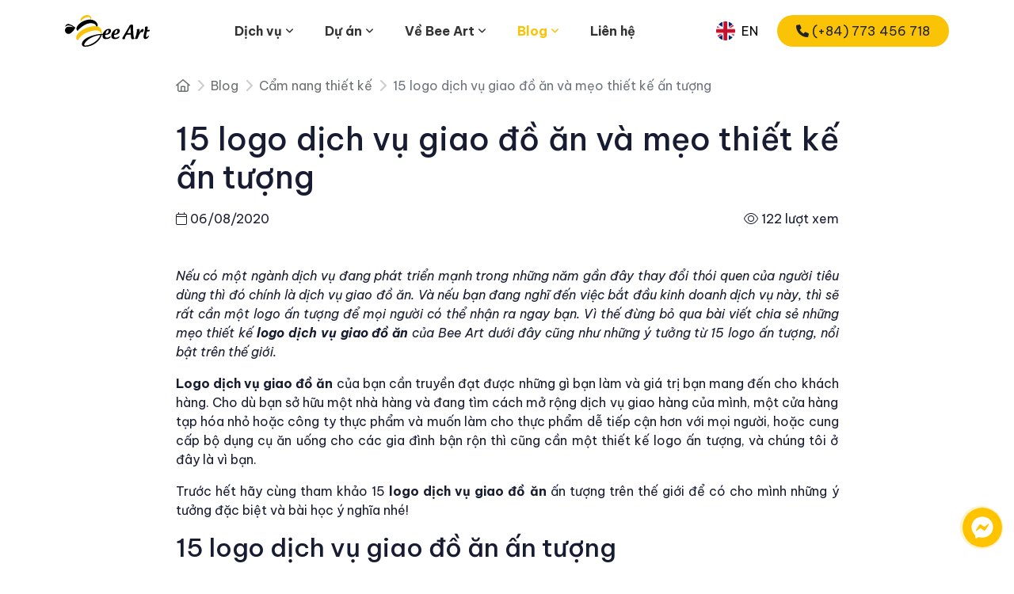

--- FILE ---
content_type: text/html; charset=utf-8
request_url: https://www.beeart.vn/blog/cam-nang-thiet-ke/15-logo-dich-vu-giao-do-an-va-meo-thiet-ke-an-tuong-10146
body_size: 17246
content:
<!DOCTYPE html>
<html lang="vi">
<head>
    <meta charset="utf-8">
    <title>15 logo dịch vụ giao đồ ăn và mẹo thiết kế ấn tượng</title>

    <meta name="author" content="Bee Art Việt Nam">
    <meta name="description" content="Nếu có một ngành dịch vụ đang phát triển mạnh trong những năm gần đây thay đổi thói quen của người tiêu dùng thì đó chính là dịch vụ giao đồ ăn. Và nế...">
    <meta name="robots" content="index, follow">

    <!-- Open Graph -->
    <meta property="og:type" content="article">
    <meta property="og:url" content="https://www.beeart.vn//blog/cam-nang-thiet-ke/15-logo-dich-vu-giao-do-an-va-meo-thiet-ke-an-tuong-10146">
    <link rel="canonical" href="https://www.beeart.vn//blog/cam-nang-thiet-ke/15-logo-dich-vu-giao-do-an-va-meo-thiet-ke-an-tuong-10146">

    <meta property="og:title" content="15 logo dịch vụ giao đồ ăn và mẹo thiết kế ấn tượng">
    <meta property="og:description" content="Nếu có một ngành dịch vụ đang phát triển mạnh trong những năm gần đây thay đổi thói quen của người tiêu dùng thì đó chính là dịch vụ giao đồ ăn. Và nế...">
    <meta property="og:image" content="https://logo.beeart.vn/uploads/article/17036989-ed64-4f86-8215-187ed7ca6d19.jpeg">
    <meta property="og:image:secure_url" content="https://logo.beeart.vn/uploads/article/17036989-ed64-4f86-8215-187ed7ca6d19.jpeg">
    <meta property="og:image:width" content="1200">
    <meta property="og:image:height" content="630">
    <meta property="og:image:type" content="image/jpeg">
    <meta property="og:image:alt" content="15 logo dịch vụ giao đồ ăn và mẹo thiết kế ấn tượng">
    <meta property="og:site_name" content="Bee Art Việt Nam">
    <meta property="og:locale" content="vi_VN">
    <meta property="og:locale:alternate" content="en_US">
        <meta property="og:updated_time" content="1596727143">

    <!-- Twitter Card -->
    <meta name="twitter:card" content="summary_large_image">
    <meta name="twitter:title" content="15 logo dịch vụ giao đồ ăn và mẹo thiết kế ấn tượng">
    <meta name="twitter:description" content="Nếu có một ngành dịch vụ đang phát triển mạnh trong những năm gần đây thay đổi thói quen của người tiêu dùng thì đó chính là dịch vụ giao đồ ăn. Và nế...">
    <meta name="twitter:image" content="https://logo.beeart.vn/uploads/article/17036989-ed64-4f86-8215-187ed7ca6d19.jpeg">
    <meta name="twitter:image:alt" content="15 logo dịch vụ giao đồ ăn và mẹo thiết kế ấn tượng">

    <!-- Favicon & Mobile -->
    <!-- Favicon chuẩn cho trình duyệt hiện đại -->
    <link rel="icon" type="image/png" href="https://www.beeart.vn/assets/icon/favicon.png">
    <link rel="icon" type="image/svg+xml" href="https://www.beeart.vn/assets/icon/favicon.svg">
    <!-- Favicon cho trình duyệt cũ như IE, Edge cũ -->
    <link rel="icon" type="image/x-icon" href="https://www.beeart.vn/assets/icon/favicon.ico">
    <!-- Apple Touch Icon cho iOS (iPhone, iPad) -->

    <meta http-equiv="X-UA-Compatible" content="IE=edge">
    <meta name="viewport" content="width=device-width, initial-scale=1">
    <meta content="width=device-width, initial-scale=1.0" name="viewport">
    <meta name="geo.region" content="VN">
        <script type="application/ld+json">
            
{
    "@context": "https://schema.org",

    "@type": "BlogPosting",
    "headline": "15 logo dịch vụ giao đồ ăn và mẹo thiết kế ấn tượng",
    "description": "Nếu có một ngành dịch vụ đang phát triển mạnh trong những năm gần đây thay đổi thói quen của người tiêu dùng thì đó chính là dịch vụ giao đồ ăn. Và nế...",
    "image": "https://logo.beeart.vn/uploads/article/17036989-ed64-4f86-8215-187ed7ca6d19.jpeg",
    "author": { "@type": "Person", "name": "Bee Art" },
    "publisher": { "@type": "Organization", "name": "Bee Art", "logo": { "@type": "ImageObject", "url": "https://www.beeart.vn/assets/img/LogoBeeArt.svg" } },
    "mainEntityOfPage": { "@type": "WebPage", "@id": "https://www.beeart.vn//blog/cam-nang-thiet-ke/15-logo-dich-vu-giao-do-an-va-meo-thiet-ke-an-tuong-10146" },
    "datePublished": "2020-08-06T22:19:03+07:00",
    "articleSection": "Cẩm nang thiết kế",
    "articleBody": "Nếu c&oacute; một ng&agrave;nh dịch vụ đang ph&aacute;t triển mạnh trong những năm gần đ&acirc;y thay đổi th&oacute;i quen của người ti&ecirc;u d&ugrave;ng th&igrave; đ&oacute; ch&iacute;nh l&agrave; dịch vụ giao đồ ăn. V&agrave; nếu bạn đang nghĩ đến việc bắt đầu kinh doanh dịch vụ n&agrave;y, th&i...",
    "aggregateRating": {        "@type": "AggregateRating",        "ratingValue": "5.0",        "reviewCount": "100"    }}

        </script>


    <link rel="preconnect" href="https://fonts.googleapis.com">
    <link rel="preconnect" href="https://fonts.gstatic.com" crossorigin>
    <link href="https://fonts.googleapis.com/css2?family=Be+Vietnam+Pro:ital,wght@0,100;0,200;0,300;0,400;0,500;0,600;0,700;0,800;0,900;1,100;1,200;1,300;1,400;1,500;1,600;1,700;1,800;1,900&display=swap" rel="stylesheet">
    <link rel="stylesheet" href="https://www.beeart.vn/assets/vendor/font-awesome/css/all.min.css">
    <link href="https://www.beeart.vn/assets/vendor/aos/aos.css" rel="stylesheet">
    <link href="https://www.beeart.vn/assets/vendor/bootstrap/css/bootstrap.min.css" rel="stylesheet">
    <link href="https://www.beeart.vn/assets/vendor/bootstrap-icons/bootstrap-icons.css" rel="stylesheet">
    <link href="https://www.beeart.vn/assets/vendor/glightbox/css/glightbox.min.css" rel="stylesheet">
    <link href="https://www.beeart.vn/assets/vendor/remixicon/remixicon.css" rel="stylesheet">
    <link href="https://www.beeart.vn/assets/vendor/swiper/swiper-bundle.min.css" rel="stylesheet">
    <link href="https://www.beeart.vn/assets/css/style.css" rel="stylesheet">
    <script>
    (function (w, d, s, l, i) {
            w[l] = w[l] || []; w[l].push({
                'gtm.start':
                    new Date().getTime(), event: 'gtm.js'
            }); var f = d.getElementsByTagName(s)[0],
                j = d.createElement(s), dl = l != 'dataLayer' ? '&l=' + l : ''; j.async = true; j.src =
                    'https://www.googletagmanager.com/gtm.js?id=' + i + dl; f.parentNode.insertBefore(j, f);
        })(window, document, 'script', 'dataLayer', 'GTM-WFRQ3SM');</script>
    <!-- End Google Tag Manager -->
</head>
<body>

    <!-- ======= Header ======= -->


<header id="header" class="header fixed-top">
    <div class="container-fluid container-xl position-relative">
        <div class="row">
            <div class="col-auto align-self-center justify-content-center">
                <a href="https://www.beeart.vn" class="logo"><img src="https://www.beeart.vn/assets/img/logo.svg" alt="Bee art logo"></a>
            </div>
            <div class="col">
                <div id="btn-menu"><i class="bi bi-list mobile-nav-toggle"></i></div>
                <nav id="navbar" class="navbar">
                    <ul>
                        <li id="menu-item-129" class="nav-item dropdown m-display"><a href="#" class="nav-link" class='dropdown-toggle' data-toggle='dropdown' role='button' aria-haspopup='true' aria-expanded='false'>Dịch vụ <i class='fa fa-angle-down' aria-hidden='true'></i></a><ul class='dropdown-menu'><li id="menu-item-134" class="nav-item dropdown"><a href="" class="nav-link dropdown-toggle nav-lv">Tư vấn thương hiệu</a><ul class='dropdown-menu'><li id="menu-item-151"><a href="/dich-vu/chien-luoc-thuong-hieu" class="dropdown-item">Chiến lược thương hiệu</a></li><li id="menu-item-158"><a href="/dich-vu/dinh-gia-thuong-hieu" class="dropdown-item">Định giá thương hiệu</a></li><li id="menu-item-159"><a href="/dich-vu/tai-dinh-vi-thuong-hieu" class="dropdown-item">Tái định vị thương hiệu</a></li><li id="menu-item-160"><a href="/dich-vu/dat-ten-thuong-hieu" class="dropdown-item">Đặt tên thương hiệu</a></li><li id="menu-item-161"><a href="/dich-vu/xay-dung-quy-che-thuong-hieu" class="dropdown-item">Xây dựng quy chế thương hiệu</a></li><li id="menu-item-162"><a href="/dich-vu/sang-tao-slogan-tagline" class="dropdown-item">Sáng tạo slogan/ tagline</a></li><li id="menu-item-163"><a href="/dich-vu/mo-rong-thuong-hieu" class="dropdown-item">Mở rộng thương hiệu</a></li></ul></li><li id="menu-item-136" class="nav-item dropdown"><a href="" class="nav-link dropdown-toggle nav-lv">Thiết kế thương hiệu</a><ul class='dropdown-menu'><li id="menu-item-152"><a href="/dich-vu/thiet-ke-logo" class="dropdown-item">Thiết kế logo</a></li><li id="menu-item-153"><a href="/dich-vu/nhan-dien-thuong-hieu" class="dropdown-item">Nhận diện văn phòng</a></li><li id="menu-item-154"><a href="/dich-vu/thiet-ke-ho-so-doanh-nghiep" class="dropdown-item">Thiết kế hồ sơ doanh nghiệp</a></li><li id="menu-item-155"><a href="/dich-vu/thiet-ke-macost" class="dropdown-item">Thiết kế Mascot</a></li><li id="menu-item-156"><a href="/dich-vu/nhan-dien-diem-ban" class="dropdown-item">Nhận diện điểm bán</a></li><li id="menu-item-157"><a href="/dich-vu/thiet-ke-bao-bi" class="dropdown-item">Thiết kế bao bì</a></li></ul></li><li id="menu-item-135" class="nav-item dropdown"><a href="" class="nav-link dropdown-toggle nav-lv">Chiến lược marketing</a><ul class='dropdown-menu'><li id="menu-item-164"><a href="/dich-vu/tu-van-chien-luoc" class="dropdown-item">Tư vấn chiến lược</a></li><li id="menu-item-165"><a href="/dich-vu/lap-ke-hoach-marketing" class="dropdown-item">Lập kế hoạch marketing</a></li><li id="menu-item-166"><a href="/dich-vu/phat-trien-san-pham-moi" class="dropdown-item">Phát triển sản phẩm mới</a></li><li id="menu-item-167"><a href="/dich-vu/truyen-thong-thuong-hieu" class="dropdown-item">Truyền thông thương hiệu</a></li><li id="menu-item-168"><a href="/dich-vu/chien-luoc-ra-mat-san-pham" class="dropdown-item">Chiến lược ra mắt sản phẩm</a></li></ul></li><li id="menu-item-137" class="nav-item dropdown"><a href="" class="nav-link dropdown-toggle nav-lv">Digital marketing</a><ul class='dropdown-menu'><li id="menu-item-170"><a href="/dich-vu/thiet-ke-web" class="dropdown-item">Thiết kế website</a></li><li id="menu-item-171"><a href="/dich-vu/ui-ux-software" class="dropdown-item">UI/UX software</a></li><li id="menu-item-172"><a href="/dich-vu/dich-vu-seo" class="dropdown-item">Dịch vụ SEO</a></li><li id="menu-item-173"><a href="/dich-vu/quan-tri-mxh" class="dropdown-item">Quản trị MXH</a></li><li id="menu-item-174"><a href="/dich-vu/content-website" class="dropdown-item">Content Website</a></li><li id="menu-item-175"><a href="/dich-vu/chay-quang-cao-da-nen-tang" class="dropdown-item">Chạy quảng cáo đa nền tảng</a></li></ul></li><li id="menu-item-138" class="nav-item dropdown"><a href="" class="nav-link dropdown-toggle nav-lv">Media - Production</a><ul class='dropdown-menu'><li id="menu-item-176"><a href="/dich-vu/chup-anh-quang-cao" class="dropdown-item">Chụp ảnh quảng cáo</a></li><li id="menu-item-177"><a href="/dich-vu/quay-dung-tvc" class="dropdown-item">Quay dựng TVC</a></li><li id="menu-item-178"><a href="/dich-vu/influencer-booking" class="dropdown-item">Booking KOLs/influencers</a></li><li id="menu-item-179"><a href="/dich-vu/to-chuc-su-kien" class="dropdown-item">Tổ chức sự kiện</a></li></ul></li><li id="menu-item-139" class="nav-item dropdown"><a href="" class="nav-link dropdown-toggle nav-lv">Các dịch vụ khác</a><ul class='dropdown-menu'><li id="menu-item-180"><a href="/dich-vu/in-an" class="dropdown-item">In ấn</a></li><li id="menu-item-181"><a href="/dich-vu/dang-ky-thanh-lap-doanh-nghiep" class="dropdown-item">Đăng ký thành lập doanh nghiệp</a></li><li id="menu-item-182"><a href="/dich-vu/bao-ho-thuong-hieu-tac-gia" class="dropdown-item">Bảo hộ thương hiệu/tác giả</a></li><li id="menu-item-183"><a href="/dich-vu/dang-ky-ma-so-ma-vach" class="dropdown-item">Đăng ký mã số, mã vạch</a></li><li id="menu-item-184"><a href="/dich-vu/trang-tri-thi-cong-noi-that" class="dropdown-item">Trang trí, thi công nội thất</a></li></ul></li></ul></li><li id="menu-item-129" class="nav-item dropdown megamenu d-none d-md-block"><a href="#" class="nav-link" class='dropdown-toggle' data-toggle='dropdown' role='button' aria-haspopup='true' aria-expanded='false'>Dịch vụ <i class='fa fa-angle-down' aria-hidden='true'></i></a><ul><li><div class="d-flex align-items-start text-start"><div class="nav flex-column nav-pills me-3" id="v-pills-tab" role="tablist" aria-orientation="vertical"><button class="nav-link active" id="v-pills-134-tab" data-bs-toggle="pill" data-bs-target="#v-pills-134" type="button" role="tab" aria-controls="v-pills-134" aria-selected="false">Tư vấn thương hiệu</button><button class="nav-link" id="v-pills-136-tab" data-bs-toggle="pill" data-bs-target="#v-pills-136" type="button" role="tab" aria-controls="v-pills-136" aria-selected="false">Thiết kế thương hiệu</button><button class="nav-link" id="v-pills-135-tab" data-bs-toggle="pill" data-bs-target="#v-pills-135" type="button" role="tab" aria-controls="v-pills-135" aria-selected="false">Chiến lược marketing</button><button class="nav-link" id="v-pills-137-tab" data-bs-toggle="pill" data-bs-target="#v-pills-137" type="button" role="tab" aria-controls="v-pills-137" aria-selected="false">Digital marketing</button><button class="nav-link" id="v-pills-138-tab" data-bs-toggle="pill" data-bs-target="#v-pills-138" type="button" role="tab" aria-controls="v-pills-138" aria-selected="false">Media - Production</button><button class="nav-link" id="v-pills-139-tab" data-bs-toggle="pill" data-bs-target="#v-pills-139" type="button" role="tab" aria-controls="v-pills-139" aria-selected="false">Các dịch vụ khác</button></div><div class="tab-content" id="v-pills-tabContent"><div class="tab-pane fade show active" id="v-pills-134" role="tabpanel" aria-labelledby="v-pills-134-tab" tabindex="0"><div class="row mt-5"><div class="col-md-6"><a href="https://www.beeart.vn/dich-vu/chien-luoc-thuong-hieu"><div class="row"><div class="col-auto"><span class="box-img"><img src="https://logo.beeart.vn/upload/menu/15220258555519.svg" alt="" class="img-fluid" /></span></div><div class="col"><span class="menu-root-title">Chiến lược thương hiệu</span><p>Kiến tạo nền móng, vững vàng vươn xa</p></div></div></a></div><div class="col-md-6"><a href="https://www.beeart.vn/dich-vu/dinh-gia-thuong-hieu"><div class="row"><div class="col-auto"><span class="box-img"><img src="https://logo.beeart.vn/upload/menu/152202585847929.svg" alt="" class="img-fluid" /></span></div><div class="col"><span class="menu-root-title">Định giá thương hiệu</span><p>Khẳng định vị thế, dẫn lối tiên phong</p></div></div></a></div></div><div class="row mt-5"><div class="col-md-6"><a href="https://www.beeart.vn/dich-vu/tai-dinh-vi-thuong-hieu"><div class="row"><div class="col-auto"><span class="box-img"><img src="https://logo.beeart.vn/upload/menu/152202585941775.svg" alt="" class="img-fluid" /></span></div><div class="col"><span class="menu-root-title">Tái định vị thương hiệu</span><p>Bước chuyển mình lớn trong tư duy thương hiệu</p></div></div></a></div><div class="col-md-6"><a href="https://www.beeart.vn/dich-vu/dat-ten-thuong-hieu"><div class="row"><div class="col-auto"><span class="box-img"><img src="https://logo.beeart.vn/upload/menu/15220259124288.svg" alt="" class="img-fluid" /></span></div><div class="col"><span class="menu-root-title">Đặt tên thương hiệu</span><p>“Đo ni đóng giày” cho thương hiệu của bạn</p></div></div></a></div></div><div class="row mt-5"><div class="col-md-6"><a href="https://www.beeart.vn/dich-vu/xay-dung-quy-che-thuong-hieu"><div class="row"><div class="col-auto"><span class="box-img"><img src="https://logo.beeart.vn/upload/menu/15220259256873.svg" alt="" class="img-fluid" /></span></div><div class="col"><span class="menu-root-title">Xây dựng quy chế thương hiệu</span><p>Hệ thống nhận diện bài bản - Kim chỉ nam cho mọi điểm chạm thương hiệu</p></div></div></a></div><div class="col-md-6"><a href="https://www.beeart.vn/dich-vu/sang-tao-slogan-tagline"><div class="row"><div class="col-auto"><span class="box-img"><img src="https://logo.beeart.vn/upload/menu/15220259348754.svg" alt="" class="img-fluid" /></span></div><div class="col"><span class="menu-root-title">Sáng tạo slogan/ tagline</span><p>Thông điệp làm nên giá trị bản sắc</p></div></div></a></div></div><div class="row mt-5"><div class="col-md-6"><a href="https://www.beeart.vn/dich-vu/mo-rong-thuong-hieu"><div class="row"><div class="col-auto"><span class="box-img"><img src="https://logo.beeart.vn/upload/menu/15220259419224.svg" alt="" class="img-fluid" /></span></div><div class="col"><span class="menu-root-title">Mở rộng thương hiệu</span><p>Chiếm lĩnh thị phần, vươn tầm đột phá</p></div></div></a></div></div></div><div class="tab-pane fade" id="v-pills-136" role="tabpanel" aria-labelledby="v-pills-136-tab" tabindex="0"><div class="row mt-5"><div class="col-md-6"><a href="https://www.beeart.vn/dich-vu/thiet-ke-logo"><div class="row"><div class="col-auto"><span class="box-img"><img src="https://logo.beeart.vn/upload/menu/152202591510806.svg" alt="" class="img-fluid" /></span></div><div class="col"><span class="menu-root-title">Thiết kế logo</span><p>Thúc đẩy mối quan hệ giữa khách hàng và doanh nghiệp</p></div></div></a></div><div class="col-md-6"><a href="https://www.beeart.vn/dich-vu/nhan-dien-thuong-hieu"><div class="row"><div class="col-auto"><span class="box-img"><img src="https://logo.beeart.vn/upload/menu/152202591611920.svg" alt="" class="img-fluid" /></span></div><div class="col"><span class="menu-root-title">Nhận diện văn phòng</span><p>Đồng bộ thương hiệu, gia tăng sự chuyên nghiệp</p></div></div></a></div></div><div class="row mt-5"><div class="col-md-6"><a href="https://www.beeart.vn/dich-vu/thiet-ke-ho-so-doanh-nghiep"><div class="row"><div class="col-auto"><span class="box-img"><img src="https://logo.beeart.vn/upload/menu/15220259172710.svg" alt="" class="img-fluid" /></span></div><div class="col"><span class="menu-root-title">Thiết kế hồ sơ doanh nghiệp</span><p>Lời khẳng định cho năng lực của doanh nghiệp</p></div></div></a></div><div class="col-md-6"><a href="https://www.beeart.vn/dich-vu/thiet-ke-macost"><div class="row"><div class="col-auto"><span class="box-img"><img src="https://logo.beeart.vn/upload/menu/152202591738875.svg" alt="" class="img-fluid" /></span></div><div class="col"><span class="menu-root-title">Thiết kế Mascot</span><p>Nhân cách hóa thương hiệu</p></div></div></a></div></div><div class="row mt-5"><div class="col-md-6"><a href="https://www.beeart.vn/dich-vu/nhan-dien-diem-ban"><div class="row"><div class="col-auto"><span class="box-img"><img src="https://logo.beeart.vn/upload/menu/15220259182917.svg" alt="" class="img-fluid" /></span></div><div class="col"><span class="menu-root-title">Nhận diện điểm bán</span><p>Tạo sự chuyên nghiệp, gia tăng doanh số</p></div></div></a></div><div class="col-md-6"><a href="https://www.beeart.vn/dich-vu/thiet-ke-bao-bi"><div class="row"><div class="col-auto"><span class="box-img"><img src="https://logo.beeart.vn/upload/menu/152202591920371.svg" alt="" class="img-fluid" /></span></div><div class="col"><span class="menu-root-title">Thiết kế bao bì</span><p>Tạo sự nổi bật so với các đối thủ cạnh tranh</p></div></div></a></div></div></div><div class="tab-pane fade" id="v-pills-135" role="tabpanel" aria-labelledby="v-pills-135-tab" tabindex="0"><div class="row mt-5"><div class="col-md-6"><a href="https://www.beeart.vn/dich-vu/tu-van-chien-luoc"><div class="row"><div class="col-auto"><span class="box-img"><img src="https://logo.beeart.vn/upload/menu/15220259857907.svg" alt="" class="img-fluid" /></span></div><div class="col"><span class="menu-root-title">Tư vấn chiến lược</span><p>Hướng tới sự phát triển bền vững</p></div></div></a></div><div class="col-md-6"><a href="https://www.beeart.vn/dich-vu/lap-ke-hoach-marketing"><div class="row"><div class="col-auto"><span class="box-img"><img src="https://logo.beeart.vn/upload/menu/15220259928516.svg" alt="" class="img-fluid" /></span></div><div class="col"><span class="menu-root-title">Lập kế hoạch marketing</span><p>Thúc đẩy mối quan hệ giữa khách hàng và doanh nghiệp</p></div></div></a></div></div><div class="row mt-5"><div class="col-md-6"><a href="https://www.beeart.vn/dich-vu/phat-trien-san-pham-moi"><div class="row"><div class="col-auto"><span class="box-img"><img src="https://logo.beeart.vn/upload/menu/15220259102116.svg" alt="" class="img-fluid" /></span></div><div class="col"><span class="menu-root-title">Phát triển sản phẩm mới</span><p>Tạo ra ưu thế cạnh tranh</p></div></div></a></div><div class="col-md-6"><a href="https://www.beeart.vn/dich-vu/truyen-thong-thuong-hieu"><div class="row"><div class="col-auto"><span class="box-img"><img src="https://logo.beeart.vn/upload/menu/152202591158404.svg" alt="" class="img-fluid" /></span></div><div class="col"><span class="menu-root-title">Truyền thông thương hiệu</span><p>Xây dựng và quản lý hình ảnh thương hiệu</p></div></div></a></div></div><div class="row mt-5"><div class="col-md-6"><a href="https://www.beeart.vn/dich-vu/chien-luoc-ra-mat-san-pham"><div class="row"><div class="col-auto"><span class="box-img"><img src="https://logo.beeart.vn/upload/menu/15220259136877.svg" alt="" class="img-fluid" /></span></div><div class="col"><span class="menu-root-title">Chiến lược ra mắt sản phẩm</span><p>Gây dựng sự nhận biết của khách hàng với sản phẩm mới</p></div></div></a></div></div></div><div class="tab-pane fade" id="v-pills-137" role="tabpanel" aria-labelledby="v-pills-137-tab" tabindex="0"><div class="row mt-5"><div class="col-md-6"><a href="https://www.beeart.vn/dich-vu/thiet-ke-web"><div class="row"><div class="col-auto"><span class="box-img"><img src="https://logo.beeart.vn/upload/menu/152202592026868.svg" alt="" class="img-fluid" /></span></div><div class="col"><span class="menu-root-title">Thiết kế website</span><p>Tạo dựng sự hiện diện trên nền tảng Internet cho doanh nghiệp</p></div></div></a></div><div class="col-md-6"><a href="https://www.beeart.vn/dich-vu/ui-ux-software"><div class="row"><div class="col-auto"><span class="box-img"><img src="https://logo.beeart.vn/upload/menu/152202592056678.svg" alt="" class="img-fluid" /></span></div><div class="col"><span class="menu-root-title">UI/UX software</span><p>Xây dựng định vị mới trong tâm trí khách hàng</p></div></div></a></div></div><div class="row mt-5"><div class="col-md-6"><a href="https://www.beeart.vn/dich-vu/dich-vu-seo"><div class="row"><div class="col-auto"><span class="box-img"><img src="https://logo.beeart.vn/upload/menu/1522025922187.svg" alt="" class="img-fluid" /></span></div><div class="col"><span class="menu-root-title">Dịch vụ SEO</span><p>Tạo dựng sự hiện diện trên nền tảng Internet cho doanh nghiệp</p></div></div></a></div><div class="col-md-6"><a href="https://www.beeart.vn/dich-vu/quan-tri-mxh"><div class="row"><div class="col-auto"><span class="box-img"><img src="https://logo.beeart.vn/upload/menu/152202592231885.svg" alt="" class="img-fluid" /></span></div><div class="col"><span class="menu-root-title">Quản trị MXH</span><p>Kênh bán hàng và tương tác hiệu quả với khách hàng</p></div></div></a></div></div><div class="row mt-5"><div class="col-md-6"><a href="https://www.beeart.vn/dich-vu/content-website"><div class="row"><div class="col-auto"><span class="box-img"><img src="https://logo.beeart.vn/upload/menu/152202592328722.svg" alt="" class="img-fluid" /></span></div><div class="col"><span class="menu-root-title">Content Website</span><p>Kênh bán hàng và tương tác hiệu quả với khách hàng</p></div></div></a></div><div class="col-md-6"><a href="https://www.beeart.vn/dich-vu/chay-quang-cao-da-nen-tang"><div class="row"><div class="col-auto"><span class="box-img"><img src="https://logo.beeart.vn/upload/menu/15220259240888.svg" alt="" class="img-fluid" /></span></div><div class="col"><span class="menu-root-title">Chạy quảng cáo đa nền tảng</span><p>Gia tăng doanh số, thúc đẩy nhu cầu mua sắm của khách hàng</p></div></div></a></div></div></div><div class="tab-pane fade" id="v-pills-138" role="tabpanel" aria-labelledby="v-pills-138-tab" tabindex="0"><div class="row mt-5"><div class="col-md-6"><a href="https://www.beeart.vn/dich-vu/chup-anh-quang-cao"><div class="row"><div class="col-auto"><span class="box-img"><img src="https://logo.beeart.vn/upload/menu/15220259245644.svg" alt="" class="img-fluid" /></span></div><div class="col"><span class="menu-root-title">Chụp ảnh quảng cáo</span><p>Tạo dựng hình ảnh chuyên nghiệp cho khách hàng</p></div></div></a></div><div class="col-md-6"><a href="https://www.beeart.vn/dich-vu/quay-dung-tvc"><div class="row"><div class="col-auto"><span class="box-img"><img src="https://logo.beeart.vn/upload/menu/152202592533339.svg" alt="" class="img-fluid" /></span></div><div class="col"><span class="menu-root-title">Quay dựng TVC</span><p>Ghi dấu ấn bằng những thước phim ấn tượng</p></div></div></a></div></div><div class="row mt-5"><div class="col-md-6"><a href="https://www.beeart.vn/dich-vu/influencer-booking"><div class="row"><div class="col-auto"><span class="box-img"><img src="https://logo.beeart.vn/upload/menu/152202592625177.svg" alt="" class="img-fluid" /></span></div><div class="col"><span class="menu-root-title">Booking KOLs/influencers</span><p>Tạo sự tin cậy và gia tăng tương tác, từ đó thúc đẩy doanh số</p></div></div></a></div><div class="col-md-6"><a href="https://www.beeart.vn/dich-vu/to-chuc-su-kien"><div class="row"><div class="col-auto"><span class="box-img"><img src="https://logo.beeart.vn/upload/menu/152202592952127.svg" alt="" class="img-fluid" /></span></div><div class="col"><span class="menu-root-title">Tổ chức sự kiện</span><p>Phương thức quảng cáo và tiếp thị hiệu quả</p></div></div></a></div></div></div><div class="tab-pane fade" id="v-pills-139" role="tabpanel" aria-labelledby="v-pills-139-tab" tabindex="0"><div class="row mt-5"><div class="col-md-6"><a href="https://www.beeart.vn/dich-vu/in-an"><div class="row"><div class="col-auto"><span class="box-img"><img src="https://logo.beeart.vn/upload/menu/152202593026747.svg" alt="" class="img-fluid" /></span></div><div class="col"><span class="menu-root-title">In ấn</span><p>Mang sản phẩm hoàn hảo nhất đến với khách hàng</p></div></div></a></div><div class="col-md-6"><a href="https://www.beeart.vn/dich-vu/dang-ky-thanh-lap-doanh-nghiep"><div class="row"><div class="col-auto"><span class="box-img"><img src="https://logo.beeart.vn/upload/menu/15220259318559.svg" alt="" class="img-fluid" /></span></div><div class="col"><span class="menu-root-title">Đăng ký thành lập doanh nghiệp</span><p>Hợp pháp hóa doanh nghiệp</p></div></div></a></div></div><div class="row mt-5"><div class="col-md-6"><a href="https://www.beeart.vn/dich-vu/bao-ho-thuong-hieu-tac-gia"><div class="row"><div class="col-auto"><span class="box-img"><img src="https://logo.beeart.vn/upload/menu/152202593142978.svg" alt="" class="img-fluid" /></span></div><div class="col"><span class="menu-root-title">Bảo hộ thương hiệu/tác giả</span><p>Điều kiện tiên quyết để xây dựng thương hiệu lớn mạnh</p></div></div></a></div><div class="col-md-6"><a href="https://www.beeart.vn/dich-vu/dang-ky-ma-so-ma-vach"><div class="row"><div class="col-auto"><span class="box-img"><img src="https://logo.beeart.vn/upload/menu/152202593210167.svg" alt="" class="img-fluid" /></span></div><div class="col"><span class="menu-root-title">Đăng ký mã số, mã vạch</span><p>Hợp pháp hóa sản phẩm</p></div></div></a></div></div><div class="row mt-5"><div class="col-md-6"><a href="https://www.beeart.vn/dich-vu/trang-tri-thi-cong-noi-that"><div class="row"><div class="col-auto"><span class="box-img"><img src="https://logo.beeart.vn/upload/menu/152202593316746.svg" alt="" class="img-fluid" /></span></div><div class="col"><span class="menu-root-title">Trang trí, thi công nội thất</span><p>Xây dựng không gian chuyên nghiệp</p></div></div></a></div></div></div></div></div></li></ul></li><li id="menu-item-130" class="nav-item dropdown"><a href="#" class="nav-link" class='dropdown-toggle' data-toggle='dropdown' role='button' aria-haspopup='true' aria-expanded='false'>Dự án <i class='fa fa-angle-down' aria-hidden='true'></i></a><ul class='dropdown-menu'><li id="menu-item-140"><a href="/du-an-tieu-bieu" class="dropdown-item">Dự án tiêu biểu</a></li><li id="menu-item-141"><a href="/danh-sach-khach-hang" class="dropdown-item">Danh sách khách hàng</a></li><li id="menu-item-142"><a href="/du-an" class="dropdown-item">Thư viện dự án</a></li></ul></li><li id="menu-item-131" class="nav-item dropdown"><a href="#" class="nav-link" class='dropdown-toggle' data-toggle='dropdown' role='button' aria-haspopup='true' aria-expanded='false'>Về Bee Art <i class='fa fa-angle-down' aria-hidden='true'></i></a><ul class='dropdown-menu'><li id="menu-item-143"><a href="/gioi-thieu" class="dropdown-item">Về chúng tôi</a></li><li id="menu-item-144"><a href="/nhan-su" class="dropdown-item">Nhân sự</a></li><li id="menu-item-145"><a href="/tuyen-dung" class="dropdown-item">Tuyển dụng</a></li><li id="menu-item-146"><a href="/tin-tuc-su-kien" class="dropdown-item">Tin tức sự kiện</a></li><li id="menu-item-147"><a href="/ho-so-nang-luc" class="dropdown-item">Hồ sơ năng lực</a></li></ul></li><li id="menu-item-132" class="nav-item dropdown"><a href="#" class="nav-link active" class='dropdown-toggle' data-toggle='dropdown' role='button' aria-haspopup='true' aria-expanded='false'>Blog <i class='fa fa-angle-down' aria-hidden='true'></i></a><ul class='dropdown-menu'><li id="menu-item-148"><a href="/blog/cam-nang-thiet-ke" class="dropdown-item">Cẩm nang thiết kế</a></li><li id="menu-item-149"><a href="/blog/tin-tuc" class="dropdown-item">Tin tức</a></li><li id="menu-item-204"><a href="/blog/idea" class="dropdown-item">Idea</a></li><li id="menu-item-150"><a href="/blog/khac" class="dropdown-item">Khác</a></li></ul></li><li id="menu-item-133" class="nav-item"><a href="/lien-he" class="nav-link" >Liên hệ</a></li>
                        <li class="nav-item m-display"><a class="w-fit mx-auto getstarted" href="tel:0773456718"><i class="fa-solid fa-phone"></i> (+84) 773 456 718</a></li>
                        <li class="nav-item m-display">
                            <a class="w-fit mx-auto" href="/en/Home/ChangeLanguage?lang=en"><img src="https://www.beeart.vn/assets/img/en.svg" class="me-2 lang-icon" alt="EN">EN</a>
                            </li>
          
                    </ul>
                </nav>
            </div>
            <div class="col-auto align-self-center justify-content-center d-none d-lg-block">
                <a href="/en/Home/ChangeLanguage?lang=en" class="d-flex align-items-center justify-content-center">
                    <img src="https://www.beeart.vn/assets/img/en.svg" class="me-2 lang-icon" alt="EN" >EN
                </a>
            </div>
            <div class="col-auto align-self-center justify-content-end d-none d-lg-block">
                <a class="getstarted btn-hover" href="tel:+84773456718"><i class="fa-solid fa-phone"></i> (+84) 773 456 718</a>
            </div>
        </div>

    </div>
</header><!-- End Header -->


    


<main id="main">
    <section id="breadcrumb" class="pt-3 pb-3">
        <div class="container">
            <div class="blog_content">
                <nav aria-label="breadcrumb">
                    <ol class="breadcrumb">
                        <li class="breadcrumb-item"><a href="https://www.beeart.vn"><i class="fa-regular fa-house"></i></a></li>
                        <li class="breadcrumb-item" aria-current="page"><a href="https://www.beeart.vn/Blog">Blog</a></li>
                        <li class="breadcrumb-item" aria-current="page"><a href="/Blog/cam-nang-thiet-ke">Cẩm nang thiết kế</a></li>
                        <li class="breadcrumb-item active" aria-current="page">15 logo dịch vụ giao đồ ăn v&#224; mẹo thiết kế ấn tượng</li>
                    </ol>
                </nav>
            </div>
        </div>
    </section>

    <section id="blog-detail" class="blog-detail pt-0">
        <div class="container" data-aos="fade-up">

            <div class="blog_content">
                <h1>15 logo dịch vụ giao đồ ăn v&#224; mẹo thiết kế ấn tượng</h1>
                <div class="row mt-3">
                    <div class="col align-self-start text-start"><i class="fa-light fa-calendar"></i> 06/08/2020</div>
                    <div class="col align-self-end text-end"><i class="fa-light fa-eye"></i> 122 lượt xem</div>
                </div>
                
                <div class="content mt-5">
                    <p style="text-align:justify"><em>Nếu c&oacute; một ng&agrave;nh dịch vụ đang ph&aacute;t triển mạnh trong những năm gần đ&acirc;y thay đổi th&oacute;i quen của người ti&ecirc;u d&ugrave;ng th&igrave; đ&oacute; ch&iacute;nh l&agrave; dịch vụ giao đồ ăn. V&agrave; nếu bạn đang nghĩ đến việc bắt đầu kinh doanh dịch vụ n&agrave;y, th&igrave; sẽ rất cần một logo ấn tượng để mọi người c&oacute; thể nhận ra ngay bạn. V&igrave; thế đừng bỏ qua b&agrave;i viết chia sẻ những mẹo thiết kế <strong>logo dịch vụ giao đồ ăn</strong> của Bee Art dưới đ&acirc;y cũng như những &yacute; tưởng từ 15 logo ấn tượng, nổi bật tr&ecirc;n thế giới.</em></p>

<p style="text-align:justify"><strong>Logo dịch vụ giao đồ ăn</strong> của bạn cần truyền đạt được những g&igrave; bạn l&agrave;m v&agrave; gi&aacute; trị bạn mang đến cho kh&aacute;ch h&agrave;ng. Cho d&ugrave; bạn sở hữu một nh&agrave; h&agrave;ng v&agrave; đang t&igrave;m c&aacute;ch mở rộng dịch vụ giao h&agrave;ng của m&igrave;nh, một cửa h&agrave;ng tạp h&oacute;a nhỏ hoặc c&ocirc;ng ty thực phẩm v&agrave; muốn l&agrave;m cho thực phẩm dễ tiếp cận hơn với mọi người, hoặc cung cấp bộ dụng cụ ăn uống cho c&aacute;c gia đ&igrave;nh bận rộn th&igrave; cũng cần một thiết kế logo ấn tượng, v&agrave; ch&uacute;ng t&ocirc;i ở đ&acirc;y l&agrave; v&igrave; bạn.</p>

<p style="text-align:justify">Trước hết h&atilde;y c&ugrave;ng tham khảo 15 <strong>logo dịch vụ giao đồ ăn</strong> ấn tượng tr&ecirc;n thế giới để c&oacute; cho m&igrave;nh những &yacute; tưởng đặc biệt v&agrave; b&agrave;i học &yacute; nghĩa nh&eacute;!</p>

<h2 style="text-align:justify">15 logo dịch vụ giao đồ ăn ấn tượng</h2>

<h3 style="text-align:justify">Pyszne.pl</h3>

<p style="text-align:justify">Dịch vụ giao thức ăn nổi tiếng của Ba Lan, Pyszne.pl, sử dụng m&agrave;u cam s&aacute;ng l&agrave;m m&agrave;u thương hiệu để thu h&uacute;t sự ch&uacute; &yacute; của người xem. Một biểu tượng sử dụng kh&ocirc;ng gian &acirc;m để hiển thị một c&aacute;i nĩa v&agrave; con dao b&ecirc;n trong một ng&ocirc;i nh&agrave; truyền đạt điều hiển nhi&ecirc;n.</p>

<p style="text-align:center"><em><img alt="logo-dich-vu-giao-do-an-bee-art-01" src="https://www.beeart.vn/uploads/file/images/blog/logo-dich-vu-giao-do-an/logo-dich-vu-giao-do-an-bee-art-01.jpg" style="width:100%" />Logo dịch vụ giao đồ ăn Pyszne.pl</em></p>

<p style="text-align:justify">Khi thiết kế <strong>logo dịch vụ giao đồ ăn</strong> của bạn, h&atilde;y xem x&eacute;t sử dụng một biểu tượng truyền đạt r&otilde; r&agrave;ng những g&igrave; bạn cung cấp.</p>

<h3 style="text-align:justify">Grocery Gateway</h3>

<p style="text-align:justify">Grocery Gateway đ&atilde; bị cho&aacute;ng ngợp bởi nhu cầu từ những người Canada đ&oacute;i kh&aacute;t cố gắng ở trong nh&agrave;. Logo sử dụng một chiếc xe tải tr&ocirc;ng th&acirc;n thiện cũng như ng&agrave;y th&agrave;nh lập để truyền đạt loại dịch vụ m&agrave; c&ocirc;ng ty n&agrave;y tự h&agrave;o. Lịch sử v&agrave; dịch vụ kh&aacute;ch h&agrave;ng lu&ocirc;n đi đầu trong logo n&agrave;y.</p>

<p style="text-align:center"><em><img alt="logo-dich-vu-giao-do-an-bee-art-02" src="https://www.beeart.vn/uploads/file/images/blog/logo-dich-vu-giao-do-an/logo-dich-vu-giao-do-an-bee-art-02.png" style="width:100%" />Logo dịch vụ giao đồ ăn Grocery Gateway</em></p>

<p style="text-align:justify">Nếu bạn đ&atilde; kinh doanh thực phẩm được một thời gian, bạn c&oacute; thể muốn đưa v&agrave;o một ng&agrave;y th&agrave;nh lập để cho thấy c&ocirc;ng ty của bạn l&agrave; một c&ocirc;ng ty m&agrave; kh&aacute;ch h&agrave;ng c&oacute; thể tin cậy.</p>

<h3 style="text-align:justify">Instacart</h3>

<p style="text-align:justify">Người khổng lồ giao h&agrave;ng tạp h&oacute;a gh&eacute;p một biểu tượng c&agrave; rốt đơn giản với ph&ocirc;ng chữ sans-serif vui tươi để tạo cảm gi&aacute;c nhẹ nh&agrave;ng. M&agrave;u sắc rực rỡ, v&agrave; củ c&agrave; rốt mang t&iacute;nh biểu tượng truyền đạt một t&iacute;nh c&aacute;ch thực tế. C&agrave; rốt l&agrave; tối giản v&agrave; l&agrave;m cho một biểu tượng dễ nhận biết trong ảnh hồ sơ truyền th&ocirc;ng x&atilde; hội, favicon trang web, chữ k&yacute; email v&agrave; c&aacute;c t&agrave;i sản thương hiệu kh&aacute;c.</p>

<p style="text-align:center"><em><img alt="logo-dich-vu-giao-do-an-bee-art-03" src="https://www.beeart.vn/uploads/file/images/blog/logo-dich-vu-giao-do-an/logo-dich-vu-giao-do-an-bee-art-03.png" style="width:100%" />Logo dịch vụ giao đồ ăn Instacart</em></p>

<p style="text-align:justify">Khi thiết kế <strong>logo dịch vụ giao đồ ăn</strong> của bạn, h&atilde;y xem x&eacute;t nơi bạn sẽ cần sử dụng biểu tượng đ&oacute; v&agrave; c&aacute;ch biểu tượng c&oacute; thể được sử dụng l&agrave;m biểu tượng độc lập khi từ của bạn kh&ocirc;ng ph&ugrave; hợp.</p>

<h3 style="text-align:justify">Skip the Dishes</h3>

<p style="text-align:justify">Skip the Dishes dựa v&agrave;o một ph&ocirc;ng chữ hơi nghi&ecirc;ng để tạo cảm gi&aacute;c chuyển động trong logo n&agrave;y. C&oacute; thể thấy rằng, logo kh&ocirc;ng cần biểu tượng bởi v&igrave; ph&ocirc;ng chữ g&oacute;c cạnh thực hiện c&ocirc;ng việc tuyệt vời của ch&iacute;nh n&oacute; trong việc truyền đạt cảm gi&aacute;c kịp thời v&agrave; khẩn cấp. Sự kết hợp m&agrave;u đỏ v&agrave; trắng s&aacute;ng l&agrave;m rất tốt việc bắt mắt.</p>

<p style="text-align:center"><em><img alt="logo-dich-vu-giao-do-an-bee-art-04" src="https://www.beeart.vn/uploads/file/images/blog/logo-dich-vu-giao-do-an/logo-dich-vu-giao-do-an-bee-art-04.png" style="width:100%" />Logo dịch vụ giao đồ ăn Skip the Dishes</em></p>

<p style="text-align:justify">Khi thiết kế <strong>logo dịch vụ giao đồ ăn</strong> của bạn, h&atilde;y xem x&eacute;t c&aacute;ch bạn c&oacute; thể l&agrave;m động ph&ocirc;ng chữ của m&igrave;nh để truyền đạt những g&igrave; bạn cung cấp.</p>

<h3 style="text-align:justify">Abel &amp; Cole</h3>

<p style="text-align:justify">Giao h&agrave;ng tạp h&oacute;a hữu cơ phổ biến của Anh sử dụng ph&ocirc;ng chữ theo phong c&aacute;ch cổ điển v&agrave; một đ&agrave;n ong nhỏ đang thụ phấn cho một b&ocirc;ng hoa ph&iacute;a tr&ecirc;n một quả t&aacute;o xanh để dễ d&agrave;ng tạo ra một cảm gi&aacute;c trực quan. Slogan logo đi k&egrave;m gi&uacute;p nhấn mạnh thời gian họ đ&atilde; kinh doanh để mang lại cảm gi&aacute;c quan t&acirc;m v&agrave; đ&aacute;ng tin cậy. Logo sử dụng bảng m&agrave;u cổ điển để k&eacute;o cấu tr&uacute;c bận rộn của n&oacute; lại với nhau.</p>

<p style="text-align:center"><em><img alt="logo-dich-vu-giao-do-an-bee-art-05" src="https://www.beeart.vn/uploads/file/images/blog/logo-dich-vu-giao-do-an/logo-dich-vu-giao-do-an-bee-art-05.png" style="width:100%" />Logo dịch vụ giao đồ ăn Abel &amp; cole</em></p>

<h3 style="text-align:justify">Grubhub</h3>

<p style="text-align:justify">Logo Grubhub kh&aacute; đơn giản. Ph&ocirc;ng chữ sans-serif đậm sử dụng kết hợp m&agrave;u đỏ v&agrave; trắng (một lần nữa!) g&acirc;y ch&uacute; &yacute; từ xa. C&aacute;c chữ lồng hoạt động thực sự tốt trong in tr&ecirc;n c&aacute;c vật liệu thương hiệu.</p>

<p style="text-align:center"><em><img alt="logo-dich-vu-giao-do-an-bee-art-06" src="https://www.beeart.vn/uploads/file/images/blog/logo-dich-vu-giao-do-an/logo-dich-vu-giao-do-an-bee-art-06.jpg" style="width:100%" />Logo dịch vụ giao đồ ăn Grub</em></p>

<p style="text-align:justify">C&acirc;n nhắc thiết kế một t&ugrave;y chọn chữ lồng cho logo của bạn sẽ được sử dụng tr&ecirc;n c&aacute;c vật liệu c&oacute; thương hiệu kh&aacute;c như bao b&igrave;, bi&ecirc;n lai, tờ rơi v&agrave; menu.</p>

<h3 style="text-align:justify">Postmates</h3>

<p style="text-align:justify">Ứng dụng giao thức ăn theo y&ecirc;u cầu n&agrave;y c&oacute; lẽ c&oacute; logo vui tươi nhất trong tất cả. Một c&aacute;i gật đầu với bộ phim E.T, logo Postmate m&ocirc; tả một biker mặc &aacute;o cho&agrave;ng c&oacute; ng&ocirc;i sao chạy theo sau n&oacute;. Người anh h&ugrave;ng v&ocirc; danh của nước Mỹ l&agrave;m việc qu&aacute; sức được t&iacute;n dụng đầy đủ trong logo n&agrave;y. V&igrave; biểu tượng tương đối phức tạp, bảng m&agrave;u v&agrave; ph&ocirc;ng chữ vẫn trung t&iacute;nh để kh&ocirc;ng lấn &aacute;t mắt.</p>

<p style="text-align:center"><em><img alt="logo-dich-vu-giao-do-an-bee-art-07" src="https://www.beeart.vn/uploads/file/images/blog/logo-dich-vu-giao-do-an/logo-dich-vu-giao-do-an-bee-art-07.png" style="width:100%" />Logo dịch vụ giao đồ ăn Postemates</em></p>

<p style="text-align:justify">Nếu bạn dự định sử dụng biểu tượng logo t&aacute;o bạo, phức tạp hơn, h&atilde;y c&acirc;n nhắc gh&eacute;p n&oacute; với ph&ocirc;ng chữ tối thiểu v&agrave; bảng m&agrave;u trung t&iacute;nh.</p>

<h3 style="text-align:justify">FreshDirect</h3>

<p style="text-align:justify">Logo FreshDirect sử dụng kết hợp m&agrave;u xanh l&aacute; c&acirc;y v&agrave; m&agrave;u cam, kết hợp với một v&agrave;i chiếc l&aacute; để tạo ra h&igrave;nh ảnh của củ c&agrave; rốt. C&agrave; rốt dường như l&agrave; một biểu tượng giao h&agrave;ng thực phẩm y&ecirc;u th&iacute;ch trong số c&aacute;c thương hiệu! V&agrave; sư kết hợp của cặp m&agrave;u n&agrave;y thực sự tạo ra hiệu quả một số quan t&acirc;m trực quan trong khi duy tr&igrave; một h&igrave;nh ảnh sạch sẽ.</p>

<p style="text-align:center"><em><img alt="logo-dich-vu-giao-do-an-bee-art-08" src="https://www.beeart.vn/uploads/file/images/blog/logo-dich-vu-giao-do-an/logo-dich-vu-giao-do-an-bee-art-08.png" style="width:100%" />Logo dịch vụ giao đồ ăn FreshDirect</em></p>

<h3 style="text-align:justify">Hello Fresh</h3>

<p style="text-align:justify">Ch&uacute;ng t&ocirc;i y&ecirc;u tất cả mọi thứ về logo n&agrave;y! Cặp ph&ocirc;ng chữ được chọn, m&agrave;u xanh l&aacute; c&acirc;y tươi s&aacute;ng v&agrave; biểu tượng quả chanh đều kết hợp ho&agrave;n hảo để tạo cảm gi&aacute;c sảng kho&aacute;i, th&uacute; vị. Ch&iacute;nh x&aacute;c như c&aacute;ch bạn cảm nhận sau khi mở hộp nguy&ecirc;n liệu Hello Fresh. M&agrave;u xanh l&aacute; c&acirc;y l&agrave; một m&agrave;u sắc tuyệt vời cho logo giao thực phẩm. Thường gắn liền với sự khỏe mạnh, m&agrave;u xanh l&aacute; c&acirc;y mở ra c&aacute;c gi&aacute;c quan.</p>

<p style="text-align:center"><em><img alt="logo-dich-vu-giao-do-an-bee-art-09" src="https://www.beeart.vn/uploads/file/images/blog/logo-dich-vu-giao-do-an/logo-dich-vu-giao-do-an-bee-art-09.jpeg" style="width:100%" />Logo dịch vụ giao đồ ăn Hello Fresh</em></p>

<p style="text-align:justify">Khi chọn m&agrave;u cho logo của bạn, h&atilde;y xem x&eacute;t c&aacute;ch m&agrave;u sắc được li&ecirc;n kết với cảm x&uacute;c của kh&aacute;ch h&agrave;ng v&agrave; c&aacute;ch điều đ&oacute; sẽ ảnh hưởng đến quan điểm của mọi người về logo của bạn.</p>

<h3 style="text-align:justify">Riverford</h3>

<p style="text-align:justify">Ch&uacute;ng t&ocirc;i y&ecirc;u vẻ ngo&agrave;i sang trọng, cổ điển của logo n&agrave;y. Cảm gi&aacute;c vẽ tay tạo ra cảm gi&aacute;c ch&iacute;nh x&aacute;c m&agrave; bạn muốn từ một dịch vụ giao h&agrave;ng n&ocirc;ng trại hữu cơ. Mỗi sản phẩm nhỏ, đều c&oacute; nguồn gốc địa phương, được xử l&yacute; bền vững tất cả bằng c&aacute;ch chăm s&oacute;c b&agrave;n tay con người. Đ&oacute; l&agrave; những g&igrave; logo n&agrave;y truyền đạt.</p>

<p style="text-align:center"><em><img alt="logo-dich-vu-giao-do-an-bee-art-10" src="https://www.beeart.vn/uploads/file/images/blog/logo-dich-vu-giao-do-an/logo-dich-vu-giao-do-an-bee-art-10.png" style="width:100%" />Logo dịch vụ giao đồ ăn Riverford</em></p>

<p style="text-align:justify">Nếu t&iacute;nh bền vững hoặc thực phẩm được trồng tại địa phương l&agrave; sở th&iacute;ch của bạn, h&atilde;y chọn một thiết kế logo mang lại cảm gi&aacute;c nh&acirc;n văn hơn.</p>

<h3 style="text-align:justify">Chef&rsquo;s Plate</h3>

<p style="text-align:justify">Trong trường hợp bạn nghĩ rằng ch&uacute;ng t&ocirc;i đ&atilde; kết th&uacute;c những v&iacute; dụ với logo m&agrave;u đỏ v&agrave; trắng th&igrave; đ&acirc;y l&agrave; một c&aacute;i nữa! Chef&#39;s Plate sử dụng logo h&igrave;nh tr&ograve;n hoạt động gần giống như một con tem hoặc con dấu s&aacute;p. Con dao, mặc d&ugrave; hơi hung dữ, truyền đạt &yacute; thức về t&iacute;nh chuy&ecirc;n nghiệp trong chế biến thực phẩm, c&oacute; lẽ &aacute;m chỉ đầu bếp chuy&ecirc;n nghiệp, v&agrave; bạn sẽ sử dụng bộ dụng cụ ăn uống của họ chứ?</p>

<p style="text-align:center"><em><img alt="logo-dich-vu-giao-do-an-bee-art-11" src="https://www.beeart.vn/uploads/file/images/blog/logo-dich-vu-giao-do-an/logo-dich-vu-giao-do-an-bee-art-11.png" style="width:100%" />Logo Chef&rsquo;s plate</em></p>

<p style="text-align:justify">Điều tra c&aacute;c h&igrave;nh dạng logo kh&aacute;c nhau v&agrave; chọn một h&igrave;nh thức ph&ugrave; hợp nhất với nhận dạng v&agrave; nhu cầu thương hiệu của bạn.</p>

<h3 style="text-align:justify">Foodora</h3>

<p style="text-align:justify">Logo của Foodora sử dụng một c&aacute;i gật đầu trang nh&atilde; với dịch vụ quản gia thế giới cũ v&agrave; dịch vụ ph&ograve;ng kh&aacute;ch sạn. Kh&aacute;i niệm n&agrave;y được phối lại th&ocirc;ng qua một dịch vụ ph&acirc;n phối ứng dụng l&agrave; sự pha trộn tuyệt vời giữa cũ v&agrave; mới với nhau. Biểu tượng logo của một chiếc &aacute;o cho&agrave;ng truyền đạt mọi thứ bạn cần biết. Ch&uacute;ng t&ocirc;i th&iacute;ch sự lựa chọn nổi bật của m&agrave;u hồng fuchsia, một m&agrave;u sắc kh&aacute;c biệt so với cam, xanh v&agrave; đỏ thống trị ng&agrave;nh c&ocirc;ng nghiệp dịch vụ giao đồ ăn.</p>

<p style="text-align:center"><em><img alt="logo-dich-vu-giao-do-an-bee-art-12" src="https://www.beeart.vn/uploads/file/images/blog/logo-dich-vu-giao-do-an/logo-dich-vu-giao-do-an-bee-art-12.png" style="width:100%" />Logo dịch vụ giao đồ ăn Foodora</em></p>

<p style="text-align:justify">Khi thiết kế logo của bạn, h&atilde;y nghĩ lại về truyền thống dịch vụ thực phẩm của những ng&agrave;y đ&atilde; qua. Nh&igrave;n xa hơn văn h&oacute;a của ch&iacute;nh bạn v&agrave; xem liệu c&oacute; một kh&aacute;i niệm ph&ugrave; hợp. Đừng ngại chọn một m&agrave;u nổi bật so với phần c&ograve;n lại, kh&ocirc;ng c&oacute; g&igrave; ngăn bạn sử dụng m&agrave;u hồng neon s&aacute;ng nếu bạn muốn!</p>

<h3 style="text-align:justify">Mindful Chef</h3>

<p style="text-align:justify">Dịch vụ bộ dụng cụ ăn uống l&agrave;nh mạnh được đ&aacute;nh gi&aacute; cao nhất của Vương quốc Anh sử dụng ph&ocirc;ng chữ tối giản cho logo của họ. C&aacute;c hộp được trang tr&iacute; trang nh&atilde; với thiết kế vẽ tay. Kết quả l&agrave; cảm gi&aacute;c bạn đ&atilde; được giao h&agrave;ng thủ c&ocirc;ng, v&agrave; &aacute;m chỉ đơn h&agrave;ng n&agrave;y chỉ d&agrave;nh cho bạn.</p>

<p style="text-align:center"><em><img alt="logo-dich-vu-giao-do-an-bee-art-13" src="https://www.beeart.vn/uploads/file/images/blog/logo-dich-vu-giao-do-an/logo-dich-vu-giao-do-an-bee-art-13.jpg" style="width:100%" />Logo dịch vụ giao đồ ăn Mindful Chef</em></p>

<p style="text-align:justify">Khi thiết kế <strong>logo dịch vụ giao đồ ăn</strong> của bạn, h&atilde;y bắt đầu với cảm gi&aacute;c bạn muốn mọi người sử dụng dịch vụ của bạn. Bạn c&oacute; muốn họ cảm thấy b&igrave;nh y&ecirc;n, hoặc tr&agrave;n đầy năng lượng? Lấy cảm hứng, hay nhẹ nh&otilde;m? Lựa chọn ph&ocirc;ng chữ, m&agrave;u sắc v&agrave; bố cục của bạn sẽ được định hướng theo cảm gi&aacute;c bạn quyết định.</p>

<h3 style="text-align:justify">Uber Eats</h3>

<p style="text-align:justify">Khi Uber Eats c&ocirc;ng bố loại bỏ logo mới v&agrave;o năm 2017, n&oacute; tr&ugrave;ng khớp với một ứng dụng được b&oacute;c lại gi&uacute;p loại bỏ sự rắc rối kh&ocirc;ng cần thiết trong ứng dụng. Thiết kế tối giản truyền đạt sự dễ sử dụng của ch&iacute;nh ứng dụng, cũng như sự dễ d&agrave;ng m&agrave; n&oacute; mang lại cho cuộc sống của ch&iacute;nh bạn. Kh&ocirc;ng c&ograve;n phải lo lắng về những g&igrave; để ăn, hoặc l&agrave;m thế n&agrave;o để nấu n&oacute;. Chỉ cần một v&agrave;i bước đơn giản để thực phẩm được giao đến cửa của bạn.</p>

<p style="text-align:center"><em><img alt="logo-dich-vu-giao-do-an-bee-art-14" src="https://www.beeart.vn/uploads/file/images/blog/logo-dich-vu-giao-do-an/logo-dich-vu-giao-do-an-bee-art-14.png" style="width:100%" />Logo dịch vụ giao đồ ăn Uber Eats</em></p>

<p style="text-align:justify">Nếu dịch vụ giao đồ ăn của bạn tập trung v&agrave;o sự dễ d&agrave;ng v&agrave; giảm rắc rối, c&oacute; lẽ một thiết kế logo tối thiểu l&agrave; một lựa chọn tốt.</p>

<h3 style="text-align:justify">DoorDash</h3>

<p style="text-align:justify">Lấy cảm hứng từ t&agrave;u cao tốc ở Nhật Bản, biểu tượng DoorDash (cũng c&oacute; chức năng l&agrave; một bản D trừu tượng) được chọn l&agrave;m đại diện cho một dịch vụ x&atilde; giao v&agrave; thực dụng. C&oacute; lợi cho tất cả. &Yacute; tưởng lấy cảm hứng từ một thứ g&igrave; đ&oacute; b&ecirc;n ngo&agrave;i ng&agrave;nh c&ocirc;ng nghiệp thực phẩm vẫn phục vụ c&ugrave;ng mục đ&iacute;ch tiếp cận v&agrave; thuận tiện l&agrave; một &yacute; tưởng độc đ&aacute;o.</p>

<p style="text-align:center"><em><img alt="logo-dich-vu-giao-do-an-bee-art-15" src="https://www.beeart.vn/uploads/file/images/blog/logo-dich-vu-giao-do-an/logo-dich-vu-giao-do-an-bee-art-15.png" style="width:100%" />Logo dịch vụ giao đồ ăn Doordash</em></p>

<p style="text-align:justify">Khi thiết kế logo ph&acirc;n phối thực phẩm của ri&ecirc;ng bạn, h&atilde;y xem x&eacute;t lấy cảm hứng từ c&aacute;c dịch vụ kh&aacute;c m&agrave; bạn đ&atilde; sử dụng hoặc trải nghiệm bạn đ&atilde; tạo ra t&aacute;c động tương tự như doanh nghiệp của bạn.</p>

<h2 style="text-align:justify">Mẹo thiết kế logo dịch vụ giao đồ ăn ấn tượng</h2>

<p style="text-align:justify">Từ những v&iacute; dụ về c&aacute;c <strong>logo dịch vụ giao đồ ăn</strong> nổi tiếng thế giới, ch&uacute;ng ta c&oacute; thể r&uacute;t ra được một v&agrave;i lời khuy&ecirc;n để thiết kế <strong>logo dịch vụ giao đồ ăn</strong> ấn tượng, nổi bật.</p>

<h3 style="text-align:justify">Chọn biểu tượng của bạn một c&aacute;ch kh&ocirc;n ngoan</h3>

<p style="text-align:justify">Biểu tượng của bạn truyền đạt tốt nhất những g&igrave; thương hiệu của bạn l&agrave;m v&agrave; gi&aacute; trị m&agrave; n&oacute; mang lại. Ch&uacute;ng t&ocirc;i đ&atilde; lấy c&aacute;c v&iacute; dụ nhấn mạnh những điều kh&aacute;c nhau: Thời gian, hương vị, lịch sử, dịch vụ kh&aacute;ch h&agrave;ng, v.v.</p>

<p style="text-align:justify">Nếu bạn tập trung v&agrave;o hiệu quả, h&atilde;y t&igrave;m một biểu tượng bao gồm cảm gi&aacute;c chuyển động hoặc thời gian. Để nhấn mạnh chất lượng, h&atilde;y t&igrave;m một biểu tượng c&oacute; vẻ vượt thời gian v&agrave; truyền đạt cảm gi&aacute;c vị gi&aacute;c. Nếu bạn cung cấp một c&aacute;i g&igrave; đ&oacute; kiểu nh&agrave; l&agrave;m hoặc n&ocirc;ng trại tươi, h&atilde;y t&igrave;m một biểu tượng đại diện cho li&ecirc;n lạc c&aacute; nh&acirc;n của dịch vụ của bạn.</p>

<h3 style="text-align:justify">H&atilde;y để m&agrave;u sắc g&acirc;y cảm gi&aacute;c</h3>

<p style="text-align:justify">Chọn một sự kết hợp hai m&agrave;u đơn giản, đ&aacute;ng nhớ v&agrave; nổi bật. Ch&uacute;ng cần phải dễ đọc (tr&aacute;nh m&agrave;u sắc mềm mại) v&agrave; bao gồm độ tương phản. Trong c&aacute;c v&iacute; dụ tr&ecirc;n, ch&uacute;ng ta đ&atilde; thấy m&agrave;u đỏ v&agrave; trắng (ok, c&oacute; thể l&agrave; qu&aacute; nhiều thứ n&agrave;y), m&agrave;u cam v&agrave; m&agrave;u xanh l&aacute; c&acirc;y, v&agrave; m&agrave;u xanh l&aacute; c&acirc;y v&agrave; m&agrave;u trắng. Một số kết hợp m&agrave;u sắc l&agrave;m việc cho bản sắc thương hiệu của bạn l&agrave; g&igrave;?</p>

<p style="text-align:justify">Tr&aacute;nh xếp lớp m&agrave;u s&aacute;ng hoặc m&agrave;u tối v&igrave; mức độ dễ đọc. H&atilde;y nhớ chọn m&agrave;u sắc mang lại cảm gi&aacute;c hoặc cảm x&uacute;c m&agrave; bạn muốn k&iacute;ch động trong một kh&aacute;ch h&agrave;ng tiềm năng.</p>

<h3 style="text-align:justify">Sử dụng ph&ocirc;ng chữ cho c&aacute; t&iacute;nh</h3>

<p style="text-align:justify">H&atilde;y nhớ rằng ph&ocirc;ng chữ truyền tải rất nhiều t&iacute;nh c&aacute;ch. Đừng bỏ qua sự lựa chọn giữa một ph&ocirc;ng chữ viết tay v&agrave; một ph&ocirc;ng chữ sans serif. C&oacute; rất &iacute;t kh&ocirc;ng gian để giao tiếp rất nhiều trong logo; mỗi yếu tố quan trọng! Sử dụng ph&ocirc;ng chữ serif cho kiểu d&aacute;ng sang trọng, truyền thống, chuy&ecirc;n nghiệp, sans-serif cho c&aacute;c nh&atilde;n hiệu hiện đại hơn, hướng đến hiệu quả v&agrave; ph&ocirc;ng chữ theo phong c&aacute;ch cổ điển hoặc theo phong c&aacute;ch cổ điển cho n&ocirc;ng trại để b&agrave;n, thực phẩm giao h&agrave;ng hữu cơ.</p>

<p style="text-align:justify">Tr&ecirc;n đ&acirc;y l&agrave; một số <strong>logo dịch vụ giao đồ ăn</strong> v&agrave; những mẹo thiết kế ấn tượng. Nếu bạn đang t&igrave;m kiếm một đơn vị thiết kế <strong>logo dịch vụ giao đồ ăn</strong> ấn tượng, chuy&ecirc;n nghiệp th&igrave; đừng ngần ngại li&ecirc;n hệ với <a href="https://www.beeart.vn">Bee Art</a> để được tư vấn, hỗ trợ nh&eacute;!</p>

<p>✆ Phone: 077.34567.18 (Mr. Thọ)</p>

<p>☏ Tel: 0979175817</p>

<p>✉ Email: design@beeart.vn</p>

<p>🌏 Web: <a href="https://www.beeart.vn">www.beeart.vn</a></p>

<p>🌏 FB: <a href="http://www.fb.com/beeart.vn">www.fb.com/beeart.vn</a></p>

<p>☞ Cơ sở 1: 71 L&ecirc; Văn Lương, Nh&acirc;n Ch&iacute;nh, Thanh Xu&acirc;n, H&agrave; Nội</p>

<p>☞ Cơ sở 2: 66/ 40 T&acirc;n Quy Đ&ocirc;ng, T&acirc;n Phong, Q.7, Hồ Ch&iacute; Minh</p>

                </div>
                <div>
                    Share:
                    <a target="_blank" href="https://www.facebook.com/sharer/sharer.php?u=https%3a%2f%2fwww.beeart.vn%2fblog%2fcam-nang-thiet-ke%2f15-logo-dich-vu-giao-do-an-va-meo-thiet-ke-an-tuong-10146">
                        <img src="https://www.beeart.vn/assets/img/social/facebook.png" alt="Facebook" />
                    </a>
                    <a target="_blank" href="https://www.linkedin.com/shareArticle?mini=true&url=https%3a%2f%2fwww.beeart.vn%2fblog%2fcam-nang-thiet-ke%2f15-logo-dich-vu-giao-do-an-va-meo-thiet-ke-an-tuong-10146">
                        <img src="https://www.beeart.vn/assets/img/social/linkedin.png" alt="LinkedIn" />
                    </a>
                    <a target="_blank" href="https://twitter.com/intent/tweet?url=https%3a%2f%2fwww.beeart.vn%2fblog%2fcam-nang-thiet-ke%2f15-logo-dich-vu-giao-do-an-va-meo-thiet-ke-an-tuong-10146">
                        <img src="https://www.beeart.vn/assets/img/social/x.png" alt="Twitter" />
                    </a>
                </div>
                <div class="text-rate">Đánh giá sao nếu bạn cảm thấy bài viết này hữu ích:</div>
                <div class="stars">
                    <i class="bi bi-star-fill"></i><i class="bi bi-star-fill"></i><i class="bi bi-star-fill"></i><i class="bi bi-star-fill"></i><i class="bi bi-star-fill"></i>
                </div>

                <div class="d-flex align-items-start align-items-lg-center mt-5 agency-text">
                    <div class="flex-shrink-0 img">
                        <img src="https://www.beeart.vn/assets/img/icon-bee.png" class="img-fluid" alt="Bee Art Agency" />
                    </div>
                    <div class="flex-grow-1 text ms-3">
                        <h3>Bee Art Agency</h3>
                        <p>Bee Art là công ty hàng đầu trong lĩnh vực xây dựng thương hiệu, thiết kế và truyền thông thương hiệu. Chúng tôi chia sẻ kiến thức, kinh nghiệm trong quá trình gây dựng các thương hiệu lớn nhỏ, đồng hành cùng doanh nghiệp Việt xây dựng thương hiệu bền vững.  Hotline: 0773 456 718 | Email: info@beeart.vn</p>
                    </div>
                </div>
            </div>

        </div>
    </section>
    <section id="blog-related" class="blog-related" aria-hidden="true">
        <div class="container" data-aos="fade-up">
            <header class="section-header swidth">
                <span class="related-title">Bài viết liên quan</span>

            </header>
            <div class="blog_list">
                <div class="row">
                        <div class="col-md-3">
                            <div class="box_blog_list">
                                <div>
                                    <a class="imgbox zoomImage" href="https://www.beeart.vn/blog/cam-nang-thiet-ke/bi-quyet-thiet-ke-nhan-dien-diem-ban-cho-thuong-hieu-“hut”-khach-50560">
                                        <img src="https://logo.beeart.vn/upload/article/22112025122428408.webp" alt="B&#237; quyết thiết kế nhận diện điểm b&#225;n cho thương hiệu “h&#250;t” kh&#225;ch" />
                                    </a>
                                </div>
                                <div class="date">22/11/2025</div>
                                <span class="title">
                                    <a href="https://www.beeart.vn/blog/cam-nang-thiet-ke/bi-quyet-thiet-ke-nhan-dien-diem-ban-cho-thuong-hieu-“hut”-khach-50560">B&#237; quyết thiết kế nhận diện điểm b&#225;n cho thương hiệu “h&#250;t” kh&#225;ch</a>
                                </span>
                            </div>
                        </div>
                        <div class="col-md-3">
                            <div class="box_blog_list">
                                <div>
                                    <a class="imgbox zoomImage" href="https://www.beeart.vn/blog/cam-nang-thiet-ke/tong-hop-thiet-ke-bao-li-xi-doc-la-cho-tet-binh-ngo-2026-50559">
                                        <img src="https://logo.beeart.vn/upload/article/1811202515515361.webp" alt="Tổng hợp thiết kế bao l&#236; x&#236; độc lạ cho Tết B&#237;nh Ngọ 2026" />
                                    </a>
                                </div>
                                <div class="date">18/11/2025</div>
                                <span class="title">
                                    <a href="https://www.beeart.vn/blog/cam-nang-thiet-ke/tong-hop-thiet-ke-bao-li-xi-doc-la-cho-tet-binh-ngo-2026-50559">Tổng hợp thiết kế bao l&#236; x&#236; độc lạ cho Tết B&#237;nh Ngọ 2026</a>
                                </span>
                            </div>
                        </div>
                        <div class="col-md-3">
                            <div class="box_blog_list">
                                <div>
                                    <a class="imgbox zoomImage" href="https://www.beeart.vn/blog/cam-nang-thiet-ke/tong-hop-mau-thiet-ke-logo-pickleball-an-tuong---goi-y-hoan-hao-cho-thuong-hieu-va-san-choi-the-thao-50557">
                                        <img src="https://logo.beeart.vn/upload/article/151120251623491.webp" alt="Tổng hợp mẫu thiết kế logo pickleball ấn tượng - Gợi &#253; ho&#224;n hảo cho thương hiệu v&#224; s&#226;n chơi thể thao" />
                                    </a>
                                </div>
                                <div class="date">15/11/2025</div>
                                <span class="title">
                                    <a href="https://www.beeart.vn/blog/cam-nang-thiet-ke/tong-hop-mau-thiet-ke-logo-pickleball-an-tuong---goi-y-hoan-hao-cho-thuong-hieu-va-san-choi-the-thao-50557">Tổng hợp mẫu thiết kế logo pickleball ấn tượng - Gợi &#253; ho&#224;n hảo cho thương hiệu v&#224; s&#226;n chơi thể thao</a>
                                </span>
                            </div>
                        </div>
                        <div class="col-md-3">
                            <div class="box_blog_list">
                                <div>
                                    <a class="imgbox zoomImage" href="https://www.beeart.vn/blog/cam-nang-thiet-ke/ket-cau-bao-bi-tet--nghe-thuat-tao-hinh-va-ky-thuat-die-cut-trong-thiet-ke-bao-bi-hien-dai-50556">
                                        <img src="https://logo.beeart.vn/upload/article/13112025184227276.webp" alt="Kết cấu bao b&#236; Tết: Nghệ thuật tạo h&#236;nh v&#224; kỹ thuật die-cut trong thiết kế bao b&#236; hiện đại" />
                                    </a>
                                </div>
                                <div class="date">13/11/2025</div>
                                <span class="title">
                                    <a href="https://www.beeart.vn/blog/cam-nang-thiet-ke/ket-cau-bao-bi-tet--nghe-thuat-tao-hinh-va-ky-thuat-die-cut-trong-thiet-ke-bao-bi-hien-dai-50556">Kết cấu bao b&#236; Tết: Nghệ thuật tạo h&#236;nh v&#224; kỹ thuật die-cut trong thiết kế bao b&#236; hiện đại</a>
                                </span>
                            </div>
                        </div>
                        <div class="col-md-3">
                            <div class="box_blog_list">
                                <div>
                                    <a class="imgbox zoomImage" href="https://www.beeart.vn/blog/cam-nang-thiet-ke/tao-dau-an-rieng-voi-thiet-ke-lich-tet-2026-danh-cho-doanh-nghiep--hien-dai---ca-tinh-50555">
                                        <img src="https://logo.beeart.vn/upload/article/12112025145226114.webp" alt="Tạo dấu ấn ri&#234;ng với thiết kế lịch Tết 2026 d&#224;nh cho doanh nghiệp: Hiện đại &amp; C&#225; t&#237;nh" />
                                    </a>
                                </div>
                                <div class="date">12/11/2025</div>
                                <span class="title">
                                    <a href="https://www.beeart.vn/blog/cam-nang-thiet-ke/tao-dau-an-rieng-voi-thiet-ke-lich-tet-2026-danh-cho-doanh-nghiep--hien-dai---ca-tinh-50555">Tạo dấu ấn ri&#234;ng với thiết kế lịch Tết 2026 d&#224;nh cho doanh nghiệp: Hiện đại &amp; C&#225; t&#237;nh</a>
                                </span>
                            </div>
                        </div>
                        <div class="col-md-3">
                            <div class="box_blog_list">
                                <div>
                                    <a class="imgbox zoomImage" href="https://www.beeart.vn/blog/cam-nang-thiet-ke/7-nguyen-tac-thiet-ke-logo-doanh-nghiep-can-luu-y-50554">
                                        <img src="https://logo.beeart.vn/upload/article/711202518942122.webp" alt="7 Nguy&#234;n tắc thiết kế logo doanh nghiệp cần lưu &#253;" />
                                    </a>
                                </div>
                                <div class="date">07/11/2025</div>
                                <span class="title">
                                    <a href="https://www.beeart.vn/blog/cam-nang-thiet-ke/7-nguyen-tac-thiet-ke-logo-doanh-nghiep-can-luu-y-50554">7 Nguy&#234;n tắc thiết kế logo doanh nghiệp cần lưu &#253;</a>
                                </span>
                            </div>
                        </div>
                        <div class="col-md-3">
                            <div class="box_blog_list">
                                <div>
                                    <a class="imgbox zoomImage" href="https://www.beeart.vn/blog/cam-nang-thiet-ke/xu-huong-thiet-ke-bao-bi-2026-50553">
                                        <img src="https://logo.beeart.vn/upload/article/711202515831608.webp" alt="Xu hướng thiết kế bao b&#236; 2026" />
                                    </a>
                                </div>
                                <div class="date">06/11/2025</div>
                                <span class="title">
                                    <a href="https://www.beeart.vn/blog/cam-nang-thiet-ke/xu-huong-thiet-ke-bao-bi-2026-50553">Xu hướng thiết kế bao b&#236; 2026</a>
                                </span>
                            </div>
                        </div>
                        <div class="col-md-3">
                            <div class="box_blog_list">
                                <div>
                                    <a class="imgbox zoomImage" href="https://www.beeart.vn/blog/cam-nang-thiet-ke/99-mau-thiet-ke-bao-li-xi-tet-doc-dao-cho-nam-moi-2026-50552">
                                        <img src="https://logo.beeart.vn/upload/article/511202517381822.webp" alt="99 mẫu thiết kế bao l&#236; x&#236; Tết độc đ&#225;o cho năm mới 2026" />
                                    </a>
                                </div>
                                <div class="date">05/11/2025</div>
                                <span class="title">
                                    <a href="https://www.beeart.vn/blog/cam-nang-thiet-ke/99-mau-thiet-ke-bao-li-xi-tet-doc-dao-cho-nam-moi-2026-50552">99 mẫu thiết kế bao l&#236; x&#236; Tết độc đ&#225;o cho năm mới 2026</a>
                                </span>
                            </div>
                        </div>
                </div>
            </div>
        </div>
    </section>


<section id="contact" class="contact">
    <div class="container" data-aos="fade-up">
        <div class="row gy-lg-4">
            <div class="col-lg-6 order-1 order-lg-0">
                <div id="left_contact">
                    <p><img src="https://www.beeart.vn/assets/img/img-contact.png" class="img-fluid" alt="Contact"></p>
                    <div class="label-info row justify-content-md-center mt-5">
                        <div class="col-6 px-1 px-lg-3">
                            <b>Email</b>
                            <p><a href="mailto:info@beeart.vn">info@beeart.vn</a></p>
                        </div>
                        <div class="col-6 px-1 px-lg-3">
                            <b>Hotline</b>
                            <p><a href="tel:+84773456718">(+84) 773 456 718</a></p>
                        </div>
                    </div>
                </div>
            </div>
            <div class="col-lg-6 order-0 order-lg-1">
                <header class="section-header text-start pb-3 mt-5 mt-lg-0">
                    <span class="section-title">Tư vấn ngay</span>
                    <p>Liên hệ với chúng tôi để được phản hồi trong thời gian sớm nhất!</p>

                </header>
                <form id="frmContact" name="frmContact" class="php-email-form">
                    <div class="row gy-4">
                        <div class="col-md-12">
                            <input type="text" id="fullName" name="fullname" class="form-control" placeholder="Họ và tên" required>
                            <div class="error-message" id="fullNameError"></div>
                        </div>
                        <div class="col-md-6">
                            <input type="text" class="form-control" id="phoneNumber" name="telephone" placeholder="Số điện thoại / Zalo" required>
                            <div class="error-message" id="phoneNumberError"></div>
                        </div>
                        <div class="col-md-6">
                            <input type="text" class="form-control" id="email" name="email" placeholder="Email" required>
                            <div class="error-message" id="emailError"></div>
                        </div>
                        <div class="col-md-12">
                            <input type="text" name="subject" id="subject" class="form-control" placeholder="Tiêu đề liên hệ">
                        </div>
                        <div class="col-md-12">
                            <textarea class="form-control" id="note" name="message" rows="3" placeholder="Yêu cầu"></textarea>
                        </div>
                        <!-- Captcha được ẩn ban đầu -->
                        <input type="hidden" id="captchaResponse" name="captchaResponse">
                       
                        <div class="col-md-12 col-btn-send">
                            <button type="button" id="btnContact" name="btnContact" class="rounded-5 btn-hover">Gửi yêu cầu</button>
                            
                        </div>
                        <p id="message" style="display: none;"></p>
                    </div>

                </form>

            </div>
        </div>
    </div>
</section>

<script src="https://www.google.com/recaptcha/api.js?render=6LdiRukqAAAAAPBjtHHzxIiwS-GGiKhyaR9cjgk7"></script>

<script src="https://www.beeart.vn/assets/js/validateContact.js"></script>
<script>
    // Lắng nghe sự kiện nhập liệu trên tất cả các input và textarea trong form
    document.getElementById("btnContact").addEventListener("click", function () {
        grecaptcha.ready(function () {
            grecaptcha.execute('6LdiRukqAAAAAPBjtHHzxIiwS-GGiKhyaR9cjgk7', { action: 'submit' }).then(function (token) {
                document.getElementById("captchaResponse").value = token;
                SaveDataContact(); // Gửi dữ liệu sau khi đã có token
            });
        });
    });
    function showToast(message, type, callback = null) {
        let bgColor = type === "success"
            ? "linear-gradient(to right, #00b09b, #96c93d)"
            : "linear-gradient(to right, #ff5f6d, #ffc371)";

        Toastify({
            text: message,
            duration: 3000,
            close: true,
            gravity: "top",
            position: "right",
            /*   backgroundColor: bgColor,*/
            callback: callback
        }).showToast();
    }
    async function sendDataContactToAPI(data) {
        try {
            const response = await fetch('/BeeArt/GetDataContact/', {
                method: 'POST',
                headers: {
                    'Content-Type': 'application/json'
                },
                body: JSON.stringify(data)
            });

            if (!response.ok) {
                throw new Error('Network response was not ok.');
            }

            const contentType = response.headers.get('content-type');
            if (contentType && contentType.includes('application/json')) {
                const responseData = await response.json();
                // Xử lý kết quả nếu cần
                return responseData; // Trả về dữ liệu từ API sau khi đã xử lý
            } else {
                // If the response is not JSON, handle it accordingly (e.g., return response text)
                return await response.text();
            }
        } catch (error) {
            console.error('There was a problem with the fetch operation:', error);
            throw error; // Ném lỗi để bên ngoài có thể xử lý
        }
    }

    function SaveDataContact() {
        var loadingIcon = $('#loading-icon');
        loadingIcon.show();
        if (validateContactSubmit()) {
            event.preventDefault(); // Ngăn chặn form gửi đi một cách mặc định
            var fullName = document.getElementById("fullName").value;
            var phoneNumber = document.getElementById("phoneNumber").value;
            var email = document.getElementById("email").value;
            var note = document.getElementById("note").value;
            var subject = document.getElementById("subject").value;
            // Lấy token captcha từ widget
            var captchaResponse = document.getElementById("captchaResponse").value;
            if (captchaResponse === "") {
                showToast("Lỗi: Không thể xác minh CAPTCHA.", "error");
                return;
            }
            const dataSave = {
                fullName: fullName,
                phoneNumber: phoneNumber,
                email: email,
                note: note,
                subject: subject,
                companyid: '01',
                siteid: 'A05',
                D_Method: "Contact_SaveData",
                captchaResponse: captchaResponse
            };
            var dataToSend = {
                "jData": JSON.stringify(dataSave)
            };
            // Gửi dữ liệu qua API
            sendDataContactToAPI(dataToSend)
                .then(responseData => {
                    const responseObject = JSON.parse(responseData);
                    const status = responseObject.Status;
                    // Further actions based on the status value can be performed here
                    if (status === '1') {
                        
                        //Thành công
                        // Xóa dữ liệu trong form
                        document.getElementById("frmContact").reset();
                        showToast("Bạn đã gửi yêu cầu thành công!", "success");
                        grecaptcha.reset();
                    } else {
                        showToast("Gửi yêu cầu thất bại. Vui lòng thử lại!", "error");
                        // Status is not '1', handle other scenarios
                        //window.location.href = '/result'
                    }

                })
                .catch(error => {
                    // Xử lý lỗi nếu có
                   
                })
                .finally(() => {
                    loadingIcon.hide();
                });
        } else {
            loadingIcon.hide();
        }
    }
</script>
<section id="follow-us" class="follow pt-3 pb-lg-3">
    <div class="container" data-aos="fade-up">
        <div class="title">Theo dõi chúng tôi</div>
        <p class="text-center mb-0">
                <a href="https://www.facebook.com/BeeArt.vn" target="_blank">
                    <img src="https://www.beeart.vn/assets/img/social/facebook.svg" class="Facebook" alt="Facebook" />
                </a> 
                <a href="https://vn.linkedin.com/company/bee-artvn" target="_blank">
                    <img src="https://www.beeart.vn/assets/img/social/linkedin.svg" class="Linkedin" alt="Linkedin" />
                </a> 
                <a href="https://www.tiktok.com/@beeart.vn" target="_blank">
                    <img src="https://www.beeart.vn/assets/img/social/tiktok.svg" class="Tiktok" alt="Tiktok" />
                </a> 
                <a href="https://www.youtube.com/@BeeArtVN" target="_blank">
                    <img src="https://www.beeart.vn/assets/img/social/youtube.svg" class="Youtube" alt="Youtube" />
                </a> 
                <a href="https://x.com/BeeArt8" target="_blank">
                    <img src="https://www.beeart.vn/assets/img/social/x.svg" class="Twitter" alt="Twitter" />
                </a> 
                <a href="https://dribbble.com/beeart_vn" target="_blank">
                    <img src="https://www.beeart.vn/assets/img/social/dribbesvg.svg" class="Dribbble" alt="Dribbble" />
                </a> 
                <a href="https://www.behance.net/beeart" target="_blank">
                    <img src="https://www.beeart.vn/assets/img/social/behance.svg" class="Behance" alt="Behance" />
                </a> 
                <a href="https://www.instagram.com/beeart.vn" target="_blank">
                    <img src="https://www.beeart.vn/assets/img/social/instagram.svg" class="Instagram" alt="Instagram" />
                </a> 
        </p>
    </div>
</section>


</main>

<footer id="footer" class="footer">
    <div class="footer-top">
        <div class="container">
            <div class="row gy-4">
                <div class="col-lg-3 col-6 footer-info order-3">
                    <a href="https://www.beeart.vn" class="logo d-flex align-items-center d-none d-sm-block">
                        <img src="https://www.beeart.vn/assets/img/blogo.png" alt="Bee Art">
                    </a>
                    <span class="footer-title mb-lg-4 d-block d-sm-none" role="heading">Trụ sở</span>
                    
                    <p class="mt-2">Hà Nội: 110 Nguyễn Ngọc Nại, Phương Liệt, Hà Nội</p>
                    <p class="mt-2">TP. HCM: 66 Đường 40, Khu dân cư An Phú Hưng, Phường Tân Hưng, TP.HCM</p>
                    <p class="recaptcha-notice">
                        This site is protected by reCAPTCHA and the Google
                        <a href="https://policies.google.com/privacy" target="_blank">Privacy Policy</a> and
                        <a href="https://policies.google.com/terms" target="_blank">Terms of Service</a> apply.
                    </p>
                    <p class="logo-reg-trade mt-4">

                        <a href="http://online.gov.vn/Home/WebDetails/31737?AspxAutoDetectCookieSupport=1" target="_blank" rel="noopener">
                            <img src="https://www.beeart.vn/assets/img/register.png" alt="Thông báo bộ công thương" style="width:203px;">
                        </a>
                    </p>
                </div>
                <div class="col-lg-3 col-6 footer-links order-0">
                    <span class="footer-title mb-lg-4" role="heading">Thông tin</span>
                   
                    <ul><li><a href="https://www.beeart.vn/gioi-thieu">Về Bee Art</a></li><li><a href="https://www.beeart.vn/lien-he">Liên hệ</a></li><li><a href="https://www.beeart.vn/tuyen-dung">Tuyển dụng</a></li><li><a href="https://www.beeart.vn/chinh-sach-quy-dinh-chung-19">Chính sách và quy định chung</a></li></ul>


                </div>
                <div class="col-lg-3 col-6 footer-links order-1">

                    <span class="footer-title mb-lg-4" role="heading">Dịch vụ</span>
                    <ul><li><a href="https://www.beeart.vn">Tư vấn thương hiệu</a></li><li><a href="https://www.beeart.vn">Chiến lược marketing</a></li><li><a href="https://www.beeart.vn">Thiết kế thương hiệu</a></li><li><a href="https://www.beeart.vn">Digital marketing</a></li><li><a href="https://www.beeart.vn">Media - Production</a></li><li><a href="https://www.beeart.vn">Các dịch vụ khác</a></li></ul>
                </div>
                <div class="col-lg-3 col-6 footer-links  order-2">
   
                    <span class="footer-title mb-lg-4" role="heading">Đơn vị thành viên</span>
                    <ul><li><a href="https://www.behance.net/beeart" target="target=&quot;_blank&quot;">Bee Art Production</a></li><li><a href="https://www.facebook.com/thietkebaobi.temnhan.sanpham" target="target=&quot;_blank&quot;">Bee Art Print</a></li><li><a href="https://www.facebook.com/BeeArt.vn" target="target=&quot;_blank&quot;">Bee Art Digital</a></li><li><a href="/blog/cam-nang-thiet-ke" target="target=&quot;_blank&quot;">Bee Art Academy</a></li><li><a href="/du-an-tieu-bieu" target="target=&quot;_blank&quot;">Bee Art Decor</a></li></ul>
                </div>
            </div>
        </div>
    </div>
    <div class="container">
        <div class="copyright">
            © 2012 Bee Art. All Rights Reserved.
        </div>
    </div>
</footer>


    <a href="#" class="back-to-top d-flex align-items-center justify-content-center"><i class="bi bi-arrow-up-short"></i></a>
    <a href="https://m.me/1450848244939902" target="_blank" class="suntory-alo-phone suntory-alo-green" id="suntory-alo-phoneIcon" aria-label="Liên hệ qua facebook"
       style="right: 0px; bottom: 4px;text-align:center;">
        <div class="suntory-alo-ph-circle-fill"></div>
        <div class="suntory-alo-ph-img-circle" style="display: flex;align-items: center;text-align: center;justify-content: center;">
            <svg xmlns="http://www.w3.org/2000/svg" width="60%" viewBox="0 0 512 512" fill="#fff"><path d="M256.55 8C116.52 8 8 110.34 8 248.57c0 72.3 29.71 134.78 78.07 177.94 8.35 7.51 6.63 11.86 8.05 58.23A19.92 19.92 0 0 0 122 502.31c52.91-23.3 53.59-25.14 62.56-22.7C337.85 521.8 504 423.7 504 248.57 504 110.34 396.59 8 256.55 8zm149.24 185.13l-73 115.57a37.37 37.37 0 0 1-53.91 9.93l-58.08-43.47a15 15 0 0 0-18 0l-78.37 59.44c-10.46 7.93-24.16-4.6-17.11-15.67l73-115.57a37.36 37.36 0 0 1 53.91-9.93l58.06 43.46a15 15 0 0 0 18 0l78.41-59.38c10.44-7.98 24.14 4.54 17.09 15.62z" /></svg>
        </div>
    </a>

    <script src="https://ajax.googleapis.com/ajax/libs/jquery/3.7.1/jquery.min.js"></script>

    <script src="https://www.beeart.vn/assets/vendor/purecounter/purecounter_vanilla.js"></script>
    <script src="https://www.beeart.vn/assets/vendor/aos/aos.js"></script>
    <script src="https://www.beeart.vn/assets/vendor/bootstrap/js/bootstrap.bundle.min.js"></script>
    <script src="https://www.beeart.vn/assets/vendor/glightbox/js/glightbox.min.js"></script>
    <script src="https://www.beeart.vn/assets/vendor/isotope-layout/isotope.pkgd.min.js"></script>
    <script src="https://www.beeart.vn/assets/vendor/swiper/swiper-bundle.min.js"></script>
    <script src="https://cdnjs.cloudflare.com/ajax/libs/lazysizes/5.3.2/lazysizes.min.js"></script>

    <script src="https://www.beeart.vn/assets/js/main.js"></script>

    <!-- Toastify CSS -->
    <link rel="stylesheet" href="https://cdn.jsdelivr.net/npm/toastify-js/src/toastify.min.css">
    <!-- Toastify JS -->
    <script src="https://cdn.jsdelivr.net/npm/toastify-js"></script>

   
    <noscript>
        <iframe src="https://www.googletagmanager.com/ns.html?id=GTM-WFRQ3SM"
                height="0" width="0" style="display:none;visibility:hidden"></iframe>
</noscript>
</body>

</html>

--- FILE ---
content_type: text/html; charset=utf-8
request_url: https://www.google.com/recaptcha/api2/anchor?ar=1&k=6LdiRukqAAAAAPBjtHHzxIiwS-GGiKhyaR9cjgk7&co=aHR0cHM6Ly93d3cuYmVlYXJ0LnZuOjQ0Mw..&hl=en&v=TkacYOdEJbdB_JjX802TMer9&size=invisible&anchor-ms=20000&execute-ms=15000&cb=r2ca8li7ar1
body_size: 45361
content:
<!DOCTYPE HTML><html dir="ltr" lang="en"><head><meta http-equiv="Content-Type" content="text/html; charset=UTF-8">
<meta http-equiv="X-UA-Compatible" content="IE=edge">
<title>reCAPTCHA</title>
<style type="text/css">
/* cyrillic-ext */
@font-face {
  font-family: 'Roboto';
  font-style: normal;
  font-weight: 400;
  src: url(//fonts.gstatic.com/s/roboto/v18/KFOmCnqEu92Fr1Mu72xKKTU1Kvnz.woff2) format('woff2');
  unicode-range: U+0460-052F, U+1C80-1C8A, U+20B4, U+2DE0-2DFF, U+A640-A69F, U+FE2E-FE2F;
}
/* cyrillic */
@font-face {
  font-family: 'Roboto';
  font-style: normal;
  font-weight: 400;
  src: url(//fonts.gstatic.com/s/roboto/v18/KFOmCnqEu92Fr1Mu5mxKKTU1Kvnz.woff2) format('woff2');
  unicode-range: U+0301, U+0400-045F, U+0490-0491, U+04B0-04B1, U+2116;
}
/* greek-ext */
@font-face {
  font-family: 'Roboto';
  font-style: normal;
  font-weight: 400;
  src: url(//fonts.gstatic.com/s/roboto/v18/KFOmCnqEu92Fr1Mu7mxKKTU1Kvnz.woff2) format('woff2');
  unicode-range: U+1F00-1FFF;
}
/* greek */
@font-face {
  font-family: 'Roboto';
  font-style: normal;
  font-weight: 400;
  src: url(//fonts.gstatic.com/s/roboto/v18/KFOmCnqEu92Fr1Mu4WxKKTU1Kvnz.woff2) format('woff2');
  unicode-range: U+0370-0377, U+037A-037F, U+0384-038A, U+038C, U+038E-03A1, U+03A3-03FF;
}
/* vietnamese */
@font-face {
  font-family: 'Roboto';
  font-style: normal;
  font-weight: 400;
  src: url(//fonts.gstatic.com/s/roboto/v18/KFOmCnqEu92Fr1Mu7WxKKTU1Kvnz.woff2) format('woff2');
  unicode-range: U+0102-0103, U+0110-0111, U+0128-0129, U+0168-0169, U+01A0-01A1, U+01AF-01B0, U+0300-0301, U+0303-0304, U+0308-0309, U+0323, U+0329, U+1EA0-1EF9, U+20AB;
}
/* latin-ext */
@font-face {
  font-family: 'Roboto';
  font-style: normal;
  font-weight: 400;
  src: url(//fonts.gstatic.com/s/roboto/v18/KFOmCnqEu92Fr1Mu7GxKKTU1Kvnz.woff2) format('woff2');
  unicode-range: U+0100-02BA, U+02BD-02C5, U+02C7-02CC, U+02CE-02D7, U+02DD-02FF, U+0304, U+0308, U+0329, U+1D00-1DBF, U+1E00-1E9F, U+1EF2-1EFF, U+2020, U+20A0-20AB, U+20AD-20C0, U+2113, U+2C60-2C7F, U+A720-A7FF;
}
/* latin */
@font-face {
  font-family: 'Roboto';
  font-style: normal;
  font-weight: 400;
  src: url(//fonts.gstatic.com/s/roboto/v18/KFOmCnqEu92Fr1Mu4mxKKTU1Kg.woff2) format('woff2');
  unicode-range: U+0000-00FF, U+0131, U+0152-0153, U+02BB-02BC, U+02C6, U+02DA, U+02DC, U+0304, U+0308, U+0329, U+2000-206F, U+20AC, U+2122, U+2191, U+2193, U+2212, U+2215, U+FEFF, U+FFFD;
}
/* cyrillic-ext */
@font-face {
  font-family: 'Roboto';
  font-style: normal;
  font-weight: 500;
  src: url(//fonts.gstatic.com/s/roboto/v18/KFOlCnqEu92Fr1MmEU9fCRc4AMP6lbBP.woff2) format('woff2');
  unicode-range: U+0460-052F, U+1C80-1C8A, U+20B4, U+2DE0-2DFF, U+A640-A69F, U+FE2E-FE2F;
}
/* cyrillic */
@font-face {
  font-family: 'Roboto';
  font-style: normal;
  font-weight: 500;
  src: url(//fonts.gstatic.com/s/roboto/v18/KFOlCnqEu92Fr1MmEU9fABc4AMP6lbBP.woff2) format('woff2');
  unicode-range: U+0301, U+0400-045F, U+0490-0491, U+04B0-04B1, U+2116;
}
/* greek-ext */
@font-face {
  font-family: 'Roboto';
  font-style: normal;
  font-weight: 500;
  src: url(//fonts.gstatic.com/s/roboto/v18/KFOlCnqEu92Fr1MmEU9fCBc4AMP6lbBP.woff2) format('woff2');
  unicode-range: U+1F00-1FFF;
}
/* greek */
@font-face {
  font-family: 'Roboto';
  font-style: normal;
  font-weight: 500;
  src: url(//fonts.gstatic.com/s/roboto/v18/KFOlCnqEu92Fr1MmEU9fBxc4AMP6lbBP.woff2) format('woff2');
  unicode-range: U+0370-0377, U+037A-037F, U+0384-038A, U+038C, U+038E-03A1, U+03A3-03FF;
}
/* vietnamese */
@font-face {
  font-family: 'Roboto';
  font-style: normal;
  font-weight: 500;
  src: url(//fonts.gstatic.com/s/roboto/v18/KFOlCnqEu92Fr1MmEU9fCxc4AMP6lbBP.woff2) format('woff2');
  unicode-range: U+0102-0103, U+0110-0111, U+0128-0129, U+0168-0169, U+01A0-01A1, U+01AF-01B0, U+0300-0301, U+0303-0304, U+0308-0309, U+0323, U+0329, U+1EA0-1EF9, U+20AB;
}
/* latin-ext */
@font-face {
  font-family: 'Roboto';
  font-style: normal;
  font-weight: 500;
  src: url(//fonts.gstatic.com/s/roboto/v18/KFOlCnqEu92Fr1MmEU9fChc4AMP6lbBP.woff2) format('woff2');
  unicode-range: U+0100-02BA, U+02BD-02C5, U+02C7-02CC, U+02CE-02D7, U+02DD-02FF, U+0304, U+0308, U+0329, U+1D00-1DBF, U+1E00-1E9F, U+1EF2-1EFF, U+2020, U+20A0-20AB, U+20AD-20C0, U+2113, U+2C60-2C7F, U+A720-A7FF;
}
/* latin */
@font-face {
  font-family: 'Roboto';
  font-style: normal;
  font-weight: 500;
  src: url(//fonts.gstatic.com/s/roboto/v18/KFOlCnqEu92Fr1MmEU9fBBc4AMP6lQ.woff2) format('woff2');
  unicode-range: U+0000-00FF, U+0131, U+0152-0153, U+02BB-02BC, U+02C6, U+02DA, U+02DC, U+0304, U+0308, U+0329, U+2000-206F, U+20AC, U+2122, U+2191, U+2193, U+2212, U+2215, U+FEFF, U+FFFD;
}
/* cyrillic-ext */
@font-face {
  font-family: 'Roboto';
  font-style: normal;
  font-weight: 900;
  src: url(//fonts.gstatic.com/s/roboto/v18/KFOlCnqEu92Fr1MmYUtfCRc4AMP6lbBP.woff2) format('woff2');
  unicode-range: U+0460-052F, U+1C80-1C8A, U+20B4, U+2DE0-2DFF, U+A640-A69F, U+FE2E-FE2F;
}
/* cyrillic */
@font-face {
  font-family: 'Roboto';
  font-style: normal;
  font-weight: 900;
  src: url(//fonts.gstatic.com/s/roboto/v18/KFOlCnqEu92Fr1MmYUtfABc4AMP6lbBP.woff2) format('woff2');
  unicode-range: U+0301, U+0400-045F, U+0490-0491, U+04B0-04B1, U+2116;
}
/* greek-ext */
@font-face {
  font-family: 'Roboto';
  font-style: normal;
  font-weight: 900;
  src: url(//fonts.gstatic.com/s/roboto/v18/KFOlCnqEu92Fr1MmYUtfCBc4AMP6lbBP.woff2) format('woff2');
  unicode-range: U+1F00-1FFF;
}
/* greek */
@font-face {
  font-family: 'Roboto';
  font-style: normal;
  font-weight: 900;
  src: url(//fonts.gstatic.com/s/roboto/v18/KFOlCnqEu92Fr1MmYUtfBxc4AMP6lbBP.woff2) format('woff2');
  unicode-range: U+0370-0377, U+037A-037F, U+0384-038A, U+038C, U+038E-03A1, U+03A3-03FF;
}
/* vietnamese */
@font-face {
  font-family: 'Roboto';
  font-style: normal;
  font-weight: 900;
  src: url(//fonts.gstatic.com/s/roboto/v18/KFOlCnqEu92Fr1MmYUtfCxc4AMP6lbBP.woff2) format('woff2');
  unicode-range: U+0102-0103, U+0110-0111, U+0128-0129, U+0168-0169, U+01A0-01A1, U+01AF-01B0, U+0300-0301, U+0303-0304, U+0308-0309, U+0323, U+0329, U+1EA0-1EF9, U+20AB;
}
/* latin-ext */
@font-face {
  font-family: 'Roboto';
  font-style: normal;
  font-weight: 900;
  src: url(//fonts.gstatic.com/s/roboto/v18/KFOlCnqEu92Fr1MmYUtfChc4AMP6lbBP.woff2) format('woff2');
  unicode-range: U+0100-02BA, U+02BD-02C5, U+02C7-02CC, U+02CE-02D7, U+02DD-02FF, U+0304, U+0308, U+0329, U+1D00-1DBF, U+1E00-1E9F, U+1EF2-1EFF, U+2020, U+20A0-20AB, U+20AD-20C0, U+2113, U+2C60-2C7F, U+A720-A7FF;
}
/* latin */
@font-face {
  font-family: 'Roboto';
  font-style: normal;
  font-weight: 900;
  src: url(//fonts.gstatic.com/s/roboto/v18/KFOlCnqEu92Fr1MmYUtfBBc4AMP6lQ.woff2) format('woff2');
  unicode-range: U+0000-00FF, U+0131, U+0152-0153, U+02BB-02BC, U+02C6, U+02DA, U+02DC, U+0304, U+0308, U+0329, U+2000-206F, U+20AC, U+2122, U+2191, U+2193, U+2212, U+2215, U+FEFF, U+FFFD;
}

</style>
<link rel="stylesheet" type="text/css" href="https://www.gstatic.com/recaptcha/releases/TkacYOdEJbdB_JjX802TMer9/styles__ltr.css">
<script nonce="DaqbCm1GGjl8JzPkQyAQuA" type="text/javascript">window['__recaptcha_api'] = 'https://www.google.com/recaptcha/api2/';</script>
<script type="text/javascript" src="https://www.gstatic.com/recaptcha/releases/TkacYOdEJbdB_JjX802TMer9/recaptcha__en.js" nonce="DaqbCm1GGjl8JzPkQyAQuA">
      
    </script></head>
<body><div id="rc-anchor-alert" class="rc-anchor-alert"></div>
<input type="hidden" id="recaptcha-token" value="[base64]">
<script type="text/javascript" nonce="DaqbCm1GGjl8JzPkQyAQuA">
      recaptcha.anchor.Main.init("[\x22ainput\x22,[\x22bgdata\x22,\x22\x22,\[base64]/MjU1OmY/[base64]/[base64]/[base64]/[base64]/bmV3IGdbUF0oelswXSk6ST09Mj9uZXcgZ1tQXSh6WzBdLHpbMV0pOkk9PTM/bmV3IGdbUF0oelswXSx6WzFdLHpbMl0pOkk9PTQ/[base64]/[base64]/[base64]/[base64]/[base64]/[base64]/[base64]\\u003d\x22,\[base64]\\u003d\\u003d\x22,\x22E8K0Z8Kjw4MRbcOmw7nDp8OCw7xvcsKqw4XDrCx4TMKhwr7Cil7CkMK0SXNwQ8OBIsKyw5VrCsKBwr4zUV48w6sjwrslw5/ChQ7DosKHOFAMwpUTw78rwpgRw55LJsKkcMKgVcORwrIww4o3wpLDkH96wqhPw6nCuB7CgiYLbRV+w4tHMMKVwrDCtsOOwo7DrsKBw5EnwoxQw5xuw4Ezw6bCkFTCpcK+NsK+Vnd/e8KVwrJ/T8OtLBpWUcO2cQvCrzgUwq9yXsK9JGzCvzfCosKKD8O/w6/DkVLDqiHDkwNnOsOJw6LCnUlTbEPCkMKJHMK7w68ew6thw7HCkcK0DnQnJ3l6P8KyRsOSG8O4V8OyWgl/[base64]/VcO/wpTCon8Aw6tLW8OSwpwPwoo0WQFPwpYdHhkfAz/CisO1w5AEw4XCjlRCBsK6acK5woNVDibCqSYMw7UBBcOnwpV9BE/Dt8OPwoEuQHArwrvCunwpB0cHwqBqYMKnS8OcEkZFSMOtNzzDjErCoSckFA5FW8Oxw4bCtUdIw5w4CnMQwr13WkHCvAXCusOedFF/UsOQDcOJwqkiwqbCiMK+ZGBrw6jCnFxTwoMdKMOQdgwwYgg6UcKJw7/DhcO3wrXCvsO6w4dgwopCRD3DqsKDZXbCqy5PwppfbcKNwrrCkcKbw5LDq8OYw5Aiwq0rw6nDiMKkE8K8wpbDhlJ6RFbCgMOew4R9w5cmwpomwrHCqDExQARNM3hTSsOzD8OYW8KUwr/Cr8KHVcO2w4hMwqhpw604Dz/CqhwRaxvCgB3CicKTw7bCoXNXUsOIw53Ci8KcTsOTw7XCqn5cw6DCi0kHw5xpH8KNFUrCjlFWTMOfIMKJCsKNw7MvwoswWsO8w6/ClsO6VlbDicKTw4bClsKBw6lHwqMrbU0bwoHDtngJBcKrRcKfYcO2wr4idQPCundSHmF3wojCpsK2w5lDdcK7dwVXJC0UQsKKfiAKFMOORsO4LHE3QMK2w5DCvcKpw4LCvMKgQzrDhcKJwrjDhBUzw7plwrbDvAHClXTDrsOQw6fCjXQkbUp/[base64]/DplsYTMKlw5w5wrTDuCvChRfDjjjCtsOjwrDCpsOIUSdmWsOlw5bDgsORw5rCnsOsC0zCtEvDvcOgS8KAwoFJwonCq8O3wrZAw4J4UQgkw5rCuMOrC8Otw61/w5bDqWrDjRrDqMOQw5nDlcOoTcKCwpAfwp7CjsOUwpZGwqTDoA3DjC/DgT1IwpzCmy7ChA5aYMKbXsOXw7V7w6jDtcOdZMKXDnpdVMOmw77DuMO6w63CqsKpw6bCs8OaDcKYZxTCpnXDpsOtwpnCuMOjwonCosKzL8Kmw6slfkhyb3TDuMO5EcOkwrxtwrwuw77DncKNw7E4w7nCmsOfVcKZw7x/w5NgJcOEWUPCrnnChCJsw4DCvsOkGR/CmwwydErDhsKxN8OGw45Cw6bDo8O9eTFQJcOeGUpwFcO9bX/Dmgxhw53CoUtXwpnCiD/CqjBfwpBawrbCv8OewqjCkA87dMORWcOLazlCBh/[base64]/DrcO0CsKbw5PChMK7w7ZfZEdgwrTCgQjCr8K8wpTCjcKOGsO6wqnCuBlkw77ChlwmwrXCuFgPwrUtwq3Dlls2wpkEw6/[base64]/wqBISSnDtB7DtsOywrPCojfDuXrDqsKsw5HDnMKtw5HDqmEGQsO7b8KmPmvDphXDr3HClsOZSCzCtSxHwrhjw4XCo8K/Om5fwqYdw5LCmHvDj1bDuxLDvsOmXATDsk8bEn4Dw5ZOw7fChcOQXh4Cw4A8WncleXMnHDXCvMKHwrfCqnLDgxZiCz1/wq7DhXXDuSXCksKZXwTDusKxcEHCkMK/ODUgDDdxDGdjIGjDrDNUwpRgwq4JFsOpX8KFwoHCqxZXNcOFRWPCksKFwozCn8Osw5LDkcOsw4jDviLDq8KBHMOZwqoOw6/CkHHDi33DvQ1dw4lsFcOwL3TDhsKMw6RgdcKeMHzCkA5Jw7nDisOMY8KvwodyKsKgwqVRWMOkw7AwKcKrJsOBQgNywqrDhAPDrcOCDMKewqjDpsOQw5lwwofCmzLChMOzw6TCn3DDgMKEwpVIw63Djil5w6wkAXTDnsOGwqLCpnI/[base64]/CszPCg8OwXcO0w6Jcw5NBVcOow7NewqM5wqTCgj7Dik3CqFpjZMKiEsKyKMKUw5I+QHdWesKdQxHCnSJLL8KnwrhAAj03wqrDt1zDu8KOYsOtwonDsm3Ch8OOw73Ct1MPw5zDkD7Dq8O9w7tTTMKIP8OTw6/CtDl5CMKCw6soD8Ocw6VRwoBsLHRdwojCt8OYwrQZUMO2w5jCswxtHsOtwq8CIcKqw7t7C8O8woXCrHjChMOGbsOXMEPDmxoUw5TCiFDDrngCwqJ9DCFzcH5+woZJJDlVw7XDpSNfJcO+b8OlCh13GB3DjcKWw79UwpPDnT4fwq/ChANZNMKTbMKQZAHCtkDDhcKOH8KDwq/DksObD8Kgd8KxNSglw6N0wr7CtQ9nTMOUwrUZwqnChMKWMSrDssOxwq47CVXCmQd9wrjDml/DusKrJMO1VcOEcMOfKgTDmmcPL8KpTMOlwpvDmVZVIcOFwphGCx/CosO5wq/[base64]/Ds8KDWBlrHH9WwpJmwpZDccOgw67DhHU4GCPChcKTwoYdwpEiSsKKw7lhU37Cmkd1wqMwwpzCsiHDgRkOw4PDu3/CrD7CoMOHwrMLHzwowqlIHMKmQcKnw6zCt0HCuTTCvjDDl8OCwonDn8KJS8OyJcO2wqBAwpIYC1Z5a8KAM8O3wpAdVXtOHVQpS8K7FUgndhTCgcOQwqEgwpJZLgvDiMKZJ8KGIMO6w7/DkcKPT3ZOwrbDqBBGwqNpNcKqaMKXwpDCoHjCkcOoTsKlwq1haAHDosOAw5dgw484w6fCscONUcKRVipdYMO6w7PCnMObwpIGUsO9w7nCjMKPbhpDZ8KWw4QVwqIBZ8OhwpAgw4EuQcOmw6gvwqlBIcOrwq9sw53DnwjDmQXCvcKlw44jwqDDjQDDsFd8YcK1w7ZWwq/ChcKYw7zCiU/Do8KBw6d7bjHCu8Ogw7/DhX3DrsO/w73DgR/CpsKPVsOEQ1cwG33DkT3Cv8KCK8ObOsKZPhFqVD9lw4QEwqXClsKLKcOwAsKBw7kgXCNuwoBlLzHDgAlBN3/CkjnDl8K8wr3DrMKmw5N5JWDDq8Kiw5fDl2YPwpwYAsK2w7HDiV3CojpIJMKHw44xNFEqGMKqHsKaAynDlibCrCMXw7XCr1V4w67Dtw53w5XDkRI3VRwvMX/Cj8OFPDpfS8KhWCQBwqdWAmgFYldzP1oiw7XDusKowpzDp1zDjBwpwpoDw4nCq3PClMOpw4BtLgAOD8Oow6XDnw1AwoDCvcK8SgzDn8ODT8OVwqIqwq7DhkIiYzUkDx/[base64]/CusKMa8K0w6HCnyFJYzPCsXkuw4xdw4/DkDxzFC8ww5zCrgRHbVEzDsOxM8OBw5R/w6DDnhrDmEhsw6vDmxsRw5fCiiMCKMOLwpF5w5XDpcOsw7TCtcOIF8Okw5PCgEcHwoJPw7ZFXcKycMKnw4RrY8OOwoUcwocRWcKSw4wNMQrDvsOuwrsPw5oZYsK2JsOVwrbDi8O5SQhfLC/CqhnCvQPDusKGdcOSwrrCmsOZJSwAJBHCjDQ5Cjl4H8Knw4oswqgAFl1BPMKRwrFnXcKgwppzQMOMw6YLw4/CsyDCpVx4L8KHwpzClcK0w7TCv8K/w6bDhsKKwobCpMKnw4hSw4NyDsONMMKTw4RHw67CnCBQNWUOM8K+JS1pRcKvDT/Dtnw8RXYRwoLCnsODw4/CscKrccOVcsKfJXVCw5d+wp3Ch1QPasKFTFfDiXrCmMOxJm7CusOWKcOQeApxM8OuAMOgO3nDu3VgwrA1wrEjXcK/[base64]/[base64]/CocKnw7UUw7Z6GB44wqTCkcOOwpXDtMK0wpnDkQodKcKSYgPChFViw7vDjsOpdMOvwoHDljXDicKxwop5IsK7wqrDj8OGaTsLSsKKw7jDoXoGeUkww5LDlsOPw4IqYHfCn8KXw6bDuMKawoDCqB8mw71Cw7DDvQzCr8ODYk4WL0UdwrhdZ8KSwoh/flXCsMKZwovCjUN7AMKtPsOfw5olw75wCMKRFUjDhQofWMOKw5IDwpVGWyB+wqc+fw/CnTPDmcODw5xhCsKBWkrDosK8w6PCui3Cj8Ocw6DDu8OZS8O3AnPCisKqwqXCoAUFOlbDlU7Cm2DDk8OgaAYpXsKOYsOEOndiLBczw6hraQ3CiUBHBGBHD8O4ZQnCr8KcwrfDniI3HsOzennCgQrDtcKvfHNcwpBgBn/CtSQgw7XDjR3DgsKPQxXCh8ODw4MZQMOxGsO3bWTCizMiwq/DqD/Cn8KTw53Dj8KOOmp9wrhpw61xCcOYEcOgwqXCvHplw5fDryhsw6DDgWzCnnUbwqMWY8O+a8K+wps/LzLChxsxFcK2BEfCqcKVw7djwp50w7Ehwo/Dj8KXw5bCv1zDmnQfL8OfSWF1ZVDCo0R+wojCviPCtMOgER8nw7kbHx0Dw5fCgMK5fVPClxEHb8ODEsOGNMKWYMOZwpFWwqHDsz9MbjPDrUvDtXfDhEhrTsK/wptTUsKNHGdXwrPDp8K5ZEJhTcKEFcKDwo7DtRHCtCdyLHV9w4DCgk/[base64]/DtsKNFG/Du8O1a8Olw6kdWAMzbizDjMOEXwPDuUY4BxRQP0vCvG7Du8KfRsOOJsKReyTDozrCrBfDollvwpovScOkbcO5wpPClkE1c1bCqsOzExFIwrUswo56wqgcZiRzwrQjDgjCug/CsR5Nw4fDqcOSwodlw4fCscOyYGppWcKbMsOWwplAd8OUw4RgA046w4/Cj3FnVsOiBsK/PMOHw5wVX8K+wo3ChQ8/QC0FWcO/McKmw78XKFLDtVMrFMOtwqfCl2TDmyN5wrPDlRvDjcKCw6bDmQgoXmEJJcObwqI2ScKJwq3DrcKdwprDkQUTw5dyQlNxBMOvw6PCtXIqI8K/wqXCgWdmG1PCmjEWZMO6D8KzTwTDhcO4a8KHwpEZw4bCjTPDhS4GPx9YcXnDrMOSAEzDpMKgM8KfMH5ONcKBwrJta8K8w5Jsw5bCtibCgcK4SW3CgR3DrAbDnsKow4MqbsKJwqPDlMKEOcOcw5nDucOlwod+wq/[base64]/DusO6CMOBwp/[base64]/[base64]/DqQcPw6w7wrjDgXXDhBXCq8OIw7TDsTTDicO8GBnDkj9Fwq5lG8OyIVbDiHPCqzFrQMO8LB7CgxNyw6TCigdQw7HChQ7Ds39/woQPKzB6wq8KwoInGgzDj1dfV8Olw5UFwp3DrcKDAsOcR8OSwpjDusO7AWh0wrfCkMKawpJ3wpfCj33Cg8Oew69owqpCw4/DgMOdw504bC/Du3oHwoJGw7bDjcOew6AkKFMXwrpRw5XCulXCrMOMwqE9w7lnw4Ufb8KKw6jDr0xgwq0FFlsUw77Di17CgSJXw41iw4/DnWbDswDDtMO5w5hjBMO0w7HCj0ghFcO0w5w2wqVjc8KhEcKPw4hhaTYJwqU3wr4jNTVnwo8qw4txwq42w7IzJCEebXZMwo8fJhE8EMOYRnPDp3dWBGFQw71ba8KiVl7DnXbDgUYyWlbDjsK5wrZ8M0XCn2/CiF/DtsO6YsOTXsO2woVdWsKXY8OTw50hwqXDlFZ+wqgjPMObwp/DrMO9Y8OvZ8OLRQ/CuMK7WcOsw4VDw7VPNU9EecKSwq/Cv3zDkkDDr0/ClsOWwqNqw6haw5vCq3BbOFxzw5IWcBDChxgeCiXCvA3DqEAWHVopAlPCp8OeBMOAasOHw6fCqDLDqcODAsOiw4FIY8OdYnnCvMKsEX9kP8OnV07DgMOeZCXClMOgw6rDlcOkBsKgNsKgcV9/ODnDmcK2ZhbCgcKewr/Cl8O3WwPCjAkKKMKsPkHCisO4w60zHMKsw6BkUsKsK8Kzw6rDmMOiwrLCisORw59MSMKowoEjJwgIwp7CpsO3ABVPVjtqw48vwqd2O8KmfcK2wpVfGsKAwqERwqB6wpTCnkIbw7dMw5wPI1YMwrDCsmhfS8OZw5Jyw50Jw51+a8OFw7jDnsKww4IYKMOyMW/DgCnDocO9wrfDqnfChBnDlcKrw4DCsTfDgg/[base64]/[base64]/Dijp/[base64]/V8Kwwr3DncKLwpnCtgcWwqBbE8KQwrXCscOfWkYjwrYQIsOPUsKbw7J7fmHDmVAKwqvCl8KAWEwPbzXCpcKhD8OdwqvCjcKifcK9wp4wE8OEcDTCsXTDj8KVaMOCwobCmsKawrREQzsjw4JTWxzDp8OZw4ZnDAfDozfCssKPwqdPXC4Jw6bCnRgkwrA/InLDncOLw4DDgjNOw756w4bCiR/DiCkww5HDvjfDisK4w70FQMK1wr/DqnTCi0fDq8K/wrgoYEsGwo4AwqgTV8OiCcOLw6fCjwTCl1XCl8KBTQEwdcK1wo/CnMOTwpbDnsKFEhohQCfDqyfDs8K9X1E8fMK1YMOAw6/DhcOMGsKdw68hTMK5wo9hPcOqw5fDiAl4w77DrMK+ZcOkw6Mcw55hw5vCtcOQTsOXwq5cw5DDv8KJMwzDvmtJw4TDisOERC/CvzrCjcKof8ODDyLDu8KOU8O/ASE0wrY2McK9aWURwp0VbyAEw50lwp5FVMKUK8KZw7V/bmDDp2LCkxE0wobDicKPw557QcKRwo/DmgHDsSrCmXNbEMO2wqjCizHCgsOEA8KPBsK5w44dwqd2LX0BH1DDq8OlIzDDn8ORwrzChMOzZWMsFMKkw6Upw5XCswQKTD9hwoInw5MCL0JSVsO/wqRgfDrDlRjCth0VwqvDsMOxw6MLw5TDug9Uw6bDu8KlIMOSSHkdeEUvwrbDkz/DgzNJDAzDmcK6WMONw7ACw6MEJMKywqTDuTjDpSkgw5ADesOrZsKSw43CkQ8awqlmXAHDnsKxwqnDgE3DrcOiwoNZw7ILDl/CljAEclrCsmzCtMKIJsOOAsKYwoDCicOkwod6EMOKwpxqTWHDisKDPibCjDEZLWrCmcOCw4PCt8OgwpNcw4PDrcKlw74Dw6MXw5g3w6nCmBoRw6sewpkrw4o9fsOuRcKHZsOjw44hFsO7woxRQMKow7Mcw4kUwqoew4vDgcKfbsOrwrHCkAwxw718w5ddGQRww7/CgsKtwqbDu0TCmMOdCsOFw7Qmd8KCwrImfXHCqMOqwojCvkXCo8KcMcKbw6DDim7CoMKewq0ZwqLDlwRYTj0Ka8Oiw7EbwpDDrcK1d8ONwoHCnMK8wqPDqsOmKiN/FsK5IMKHXgYvMUfCkg1XwqAZSgjDksKnGcOaaMK5wqQgwpLCmSF5w73CksK5asODBRjCssKJwrB6bSfCucKAYz1SwoQJWsOBw5R5w6DCjwXDjSTCpAHDjMOCYsKNwqfDjAXDjcKpwpjDj0xTG8KzCsKaw6/DtGXDtsKrZ8K0w4fCpMKrP31xwqHCkj3DkAzDqlReXcOgbmpzIMKsw6jCq8K5b3vCpwPDpCDCgMKWw4JZw4wURsOaw63DksORw74lwoA1XcOLMhlpwqkrK0XDjcOQcsOmw5nCiD4lHQfDqFHDosKSw77Cm8OJwqnDvRQjw5/Dhx7CicOow7gvwqfCs18UWsKHMsKxw6bCucODKSbCmlJ6wpDCk8Oxwq9qw6LDjUbDj8KqeiobKVNedyphQsK4w5XCl35Ud8OMw70wBsK/[base64]/[base64]/Dt33CoE3Cp1HCnWfDvMKSF0QmwpB8wqocUcKBScK/ZCtuGE/CtXvDjUrDrCnDkzXDu8KHwpsMwrHCsMKtT1rCuQfDiMKVIw3DiHTDtsKtw58lOsKnKFEFw5XCt2fDt0PDs8KMdMO3wqzDtx1GWj3CuifDh3TCrD8PXB7CtcO1wpwNw6/Cv8K+UyzDohkFD0nDhMK8w5jDtQjDmsOiES/Dr8OMBDplw5hPw4jDmcK2cE7CisOLMg0iecK8GS/DlB/[base64]/CusKaAFPCi8KqVBV4w6w8w6dReRXCmcO9C3fDly4XEDoQeQ8XwotJch7DuDXDncKZFw5LKsKpbMK2wptpaQvDjn/Dtncww7ENVX/DkcOlwqbDixrDrsO+XMOIw6wlHBtUNx3DjWFhwrjDpcOnJDnDu8KjLQt5YcOnw7/DtsO8w4jChh7CpMOtKUjCpcKlw4IWwqfDmTjCtsO7B8OEw6M5I2w4wovCuhhUMjLDjx4eEh4Ww6YYw6XDhcKDw4Y2FzEfFCsAw5TDmh3Cpj8naMKzIDLCmsKqZg/DukbDtcKYXgJFUMKuw6XDqGAZw7fCnsOcVsOLwqPCtsOgw6Rnw7nDrsKcGDHCsk9XwoDDpcOZw6MfYB7Dr8O8Y8KFw50VFMKWw4/DssOQw6bCh8O7GMOjwrjDpcKGciwyZiwaFEEJwpU7ZQNFGCIIKMOnaMOlGnXDjMOHLjo8w4/DgTzCv8OtPcOuDcOpwo/[base64]/CrCvDhsOLQMK7WkslwpbDvcK6H0ZLwpZtS8OEw4vDnD7DqMKVKFfChcKbwqPDtMOxw5djwqnDmcOlDmUJw5LDiFnCoBvDv2UDWWc4RBtpwobCg8OTwrYgw7XCrMK+dXzDrcKOG0vCtU/CmwbDgSB0w4Fkw7HDoi5xwpnCpThgYVzCuSYOZUzDtgQnw6/CtMOKI8OMwojCu8KzIcKyOsOSw7t7w41twqvChCbCnwQfwo7Cmg5Lwq7CkifDiMOzGcOTOHkqMcOmOiMewofCn8OYw4V4RcKwdnzClXnDsjLCnMKNNyhPf8OXwpfCl0fClMOgwrXDhUt7Um3CqMOYw6rCicOTwqzCpVVswo3Dj8K1wotqw75tw6ImHk0Nw4/DiMKTHz/DpsOPegvCkE/[base64]/Cvl0/TcOJwroTBU3CisOUecOtM8KBW8K4TMO6w4TDin3CrlTDjDFtAMKKfcOENMKnw6Z6OEUvw5ZCaxppWMK7Ri8SIsKifUQPw5LDmQgiEAZMLMOSwpUbDF7CscOzFMO4wrrDszUmVsOUwpITdcO/fDZKwoVqTgXDhsOKQ8K/wrDDkH7DpRQbw4tYUsKUwrDCq0NebcODwqdOK8KUwo5Uw4vCqcKaGw3Cl8K4Wm/DgSJTw4MSU8K/[base64]/wrMwTMOmSU7CmhFAw6IIO2NMw7nCrEFwcMK8ZMO3V8KuN8KnQWzCiibDpMOuE8KQJCHCo1jDmsKvCcOZw4FIU8Kkd8KRw6HClsOVwrwzQcOgwonDrSXCnMOPwoDCiMOSZ1EZbV/DnkDDugA1IcKyASXDrMKnw5ERFAlew4XChMO0JizCukwAw5vCskkbKcOtWcKbw71CwoYKVRQ6w5TCuXDCp8OGAEwAIz5bJjzCmcOvfivDuynCrG0HbsO1w73ChMKuHTpkwrctwqHCjRQuYEzCmhUHw4VVwq59Mm0cKsOWwovCpsKSwoFbw5XDscKREj/DosK+w4t5worCoWDCh8OCPS7Ck8Kqw7tDw4EAw5DCmMKgwoJfw4rCikLDuMOFwqJDFBbCnsK1YUTDgn8tSFnCt8OoBcO4WcKnw79oBcOcw7JoQ3VfHTDCoy4JHFJ0w6BBXnMNSzYHH2Idw7Frw7A3wq4bwpjCnDMyw6Yiw4lzbcODw70kEcK/E8O/w5czw4dPZBBvw7d0FMKww4U5wqbDiCVIw5tGfsKtVDFPwr3CsMOQUcKGwrsyKFkNLcKlbnPDsR4gwofDrMOBakXDhTzDpMOeDMKvC8K/UMOGw5vCm1QXw7gVwq3DrS3Cr8OpLMK1wrDDg8OdwoE7wotNw6wFHA/[base64]/[base64]/[base64]/Dr3vCucOKw75dH3hdJ8OHwo8wasK+w6zDgMOgSCPDu8OJccOHwqTCusK2acK9cxAsUw7Cq8OoRMK5S3tSwpfCrSIEIsOXKRduwrfDpMORD13CmsKzw4pHEsK/SMOBwqZjw7FFY8Ouw4s7FR9gTUdzYnXCiMKzEcKSEgDDlsKoE8OcZFYjwrTCnsO2f8OCdC3DvcOpw44cLMOkw7Mmw4d+SjJqaMOCEmXCizrClMOjEsOZGCHCkcOIwoxSwqM/[base64]/OnZ6WsOyw4Mxw7Z2bEAnIWnDm8K9SwsRWiDDqsOyw4zCnXvCtsO9ZjxeBQPDmcKiKhTCkcObw4DCliDDgShqUMKqw4hpw6bDjiwewoDDrHpLMcOOw7liw71sw41gFcK2MMKLPsOSOMKfwoIHw6E1w6EwAsOgGMK/V8OXwpvCncOzwq3Dvlpuw7/DkmI3DcOEE8KZQ8KuaMOlLRZWQMKLw67DkMOkwp/CscK6Y3huVMKUUV9ewrjCvMKBw7HCgsK+IcO3DR10Dg1tUUBDccOufsKKwpvCssK+wrsUw7bDr8O7w4dVacOIKMOnUsOXw5sCw6/Dl8OvwqTDncK/[base64]/DoD/DikPCjH3CgMO/w6kFKA/DiSXCgwnCgsKIG8Kyw4VmwoJpcsK6dUlfw6dbd3hMw7DCnMOAAMORVzLDojbDtMKSwoTDjht+w4jCrlbCtVR0KRrDmHgBIhnDr8K1KsOaw4USw4oww6YdQyNANkfCpMK8w4rCmkhzw7TDtT/[base64]/w5PDjz0nPcKdw7fCg8OdwqXCgAcZwqnCgWYRwqc5w4x7wqnDq8O1wpVwUcK0OUIzaxnCl386w6ZyHXJiw6rCk8KLw7XCnHM/w5LDnMKULCnChMKlwqXDqsO/w7bCj1/[base64]/ZMKHYBlQw64YwpnCjUxfVcKjBUbDs8OeLHTDhsKWTh5TwqRBw6EffsKvw6XCqMO1fcOxWAE+w5/Dm8O0w7ILB8KqwpEQw57DrzhYXcOaVzPDjsO0LxXDjXbCiWXCosK2wrLCpMKwDifDkMO1IBIzwr4KNhdsw5QGUj7CoRnDkTkqFcOJWsKLw7bDokXDt8O3w6LDi1/Dtm7Ds1jCo8Opw5dzwr8uDUIxIcKWwonCghbCr8OPwqXCrjlPBn1cSWfDhUxQwoXCqiR6w4JTKFrCpMKxw6bDncK/THvCvVDCh8KFFsKsAGQywr/Du8ORwpjCkHIxG8OvGcOvwoHCh2DCrGbDrW/DnWHCpTEiU8KeO3olMiYDw4lga8Ocw4otS8K9MAwaejHDol3Cr8KsDyLCsQk/EMK0KDDDlsODNGDDmsOUTcOaJQYiwrXDlsOaYTvCosO0LGHDnxwzwrtlwr5rwoQowqsBwrcjT1zDvF/DpsOgQwUtPhLCmMKAwqhyF3bCqMODQFPCqivDtcKNN8KjD8KBKsOhw69kwovDvULCjDLDujYDw63Dr8KUVB1Iw4V7OcOGSsODwqEsB8OuKmNMQWxhw5MLF0HCqwzCv8OOVn7DusOzwrTDn8KfJR8PwqPCqsO4w7jCm3/CvCsgYwBtB8KMIcOVKMOpUsKdwptbwoDCk8O3IMKSYB7DtRMmwrJzcMKFwofCuMK1wqQzwpFxA3DDs1TChSXCs2nChlxqwroJXiIpIyZgw5wPBcORwqrDhB7Cv8O4SjnDjjTCmlDClWp0NGQCah8Uw4NmJcK/ccODw6BVZ3/CtMOnw6DDgQHDqMONTwBJVzbDusKXwpQ/w5ILwqfDskxMScKhM8KYUHfCqEcNwobDisOpwowqwr4aecOIw5dkw7olwoNHasKyw7PCu8KWCMOoVkrCiDF9wqbCgAfDnMKuw6kZQsK4w6jChQMZGV/DoRZNP3fDo0NFw5rCs8Obw5ZDaBQORMOqwofDhsOGRMKiw51YwoE5b8O+woILTcOyJlw+DUwUwovCl8O/[base64]/wpAew4rDhlXDq1NRw5dXMkjDr0zCtMOPw616a1zCkcKEw7DCo8Kkw5YZVMKhTQvDscKNEl83wqAVaQcxdsOMEsOXPjjDq2khZjPDrXtFw49LZT7DmMOndsOBwrLDgG7Ct8Ouw5jCt8KMOBUFwo/CncK2w7s7wrJsDsK7FsOnZMOhw45vwo/DozbCncOXMk3CnGrCosKaRhrDk8OjQ8Oow7PCqcO3wrktwppdRl7Dj8OhJg0ywovDkyDCs1DDjndvHWt7wrTDu28QBk7DrXjDrMOqcBd8w4h2PVdndMKNQMK/DlnDoiLDg8Ouw598wo1wJgNyw5w4wr/CiD3CtHEFQ8OLOyEwwpdVfMKpL8Ogwq3CmCtKwr1jw6zCqXHCnE7DhsOiOVnDtTvCjXhVw6gHfjLCiMK/w44vGsOtw5zDk2rCnEjCjDlbTMOXbsONT8OKDzgVWFkRwpl3wonCsSRwAsOCwpTCs8Klw4VACcKTJ8OZw4Yqw70ESsK/[base64]/DBXCucK9ZBIew4/ClSpiw4rDgBBGU1Qlw4oNwo9Ld8KnM3bCnErDocOSwr/Clytqw5LDlsKLw7jCnMOYTcO+WEzChsKawoPClcOFw6NOwrXCrSIHMWF3w5nDhcKWcwU2OMKbw7l9WmzCgsONTW3ChENlwr8cw41Mw4VKGichw6PCrMKUFTjCuDwxwrvDuDFdVcKew5TCrcKDw6Iww6haUsKcKFDCmxjCk0p9MsOdwqopw7fDmihCw6djVMKjw7/CrsKSESvDomx9wozCtFhMwr9pcEDDjSbCn8K/[base64]/DkMOwTsKYwqDCpMKWI8O8F2DCqCIpJsO2Xh/DgcOQYcK6FcKew6XCisK7woIuwqHDv27DgzQtWCtxamLDrVTDusKFBsOlwrzCkMKYwqjDksONwqdef2c/MjI6QEIjbcOswo/CgirDhFQ5wqFAw4nDmMKBw7EZw7zCgcOVdgsTwpckR8K0dCLDlcO0AMK3RzNpw7bDhATDgMKhVWgYEcOXwqDDrD4JwrrDmMOnw5law4zDpR07NcKxUcKDMmvDlsKwdWFAw5IUf8KqI2PDqyZRwps+woIPwqNgQhzCuj7CpkvDiwnCh23Dk8OCJR9ZTiIEwq/DuEYOw57CkcKEw7gXwovCucODQEJew6dAwoh3OsKhOWDDjm3DusK4IHsWHkDDrsKzYT7CnnITwoUFw44cKikaI1zClsKMUlvCg8KWZ8KuNsOQwohIbcKrDFM3w6DCsmjCiyhdw4wrY1t7w7ldw5vDu3vDsmxlCngow6PDg8KgwrI4wqM5bMKswqF4w4/[base64]/[base64]/[base64]/DmGAfwq57wpHCjcOcG8KIwrDCjCIQFhc3YsKywr5WTChzwoBLeMOIw4rCosOfRCnDl8OcBcKSXcK0RBZ1wr/DtMK4eCbDlsOQDkXDgcKZecOMw5d/SGDDmcKXwrLDjsO2YMKdw5kAw45zCAEAGkcWw6DCg8OwHkQYNcKpw4nCssO0w71jwqXDtwNrHcOuwoFRcCbDr8KowqDDnyjDnR/DssObw5xdQEBvw6UmwrDDisKWw6YGwpnDtR1jwqLDmsOQI3p0wpJtw6Ecw7s3wrgZJMOww7BFZGofNWDCqW44FF8Awr7Dl15eKk3Dm1LDi8KBAcOGclXCh1RMNcKrwoPCgjEPw63CqS/CqcOfdsK9MyB9WcKKwocKw7wENMOLXMOtYHbDk8KabEItwoXClFxKb8O6w77DnMKOw4XDgMKZw5xtw7IqwqV5w4Niw6bCpHpNw7FQOj3DrMOYWsKyw4pDw5XCrhBAw5d5w7zDmkDDuxTChcKjwqUHK8OHfMOMBybCh8OJcMO0w5k2w5/CqT0xw6sLczrDmE1Jwp8MPjceGknDqMKZwpjDi8OlZRQIwpTCiE0fRMKoQhB3w5pWwqXCiV3Ct2zDt13CmsORwrEJw6t/wqDCjcOpZcOnfSbCn8Khwq0Nw6xFw7pPw6FLwpEzwpVKw4E6JXdxw5wMGUAFRS/Ch14Xw4bDv8K1w4DCs8KfVsO0NsOyw6Fhwop+aEjCrGUMMkdcwq3CuTFEw5LDocK9w7lvByBZw47CtMK9SWrDm8KeA8KJMyfDrWIrCTbDj8OfcE8vbsKyb2vDk8KFOsKFaA3Dq24Pw7PDgsODPcOuwpTDkCrCrsO3UG/DkRRqw6V/w5ROwqsJLsOVXgAYchkew4AEGTrDrcOCTsObwrvDucOvwplTAHPDs1rDh3tlcgfDh8ODM8KwwotqUcKsFcKrRMK/wr9HCgI7fQ3ClcKiw4QwwrHCk8Kzw582w69+wplNWMKvwpAbV8KewpMZD37CrhJ0PmvCrVPCjl0kw67ClhHDq8Klw5XCkmUbTcKudlAUc8OdAcOIwpTDgMO/w4wxw7zCksOLSmvDvhBGwqTDp3h7csKCwoEFwq/[base64]/CmjrCj13Dg0/DhsOQw4nDo8OCw7tABcOGLAZQfXcrFALDlGPCojDCsXbDiWYiIsKEHsKSwqLChUDDunjDqMOATwbDmMO2E8OVwrDCmcKbC8ORTsKYw48VYnQTw5bCj3HCtcK4w7/CtDjCtmfDqA5Fw6/CrMO6wo4ZX8Ktw4rDrj7CgMO1bQ3CsMOzw6cRWmYCCsKyBBBTw6EPP8O3wpLCuMODHMKrw7PCk8Kkw6nCkE9ewoYww4UZw5/[base64]/DlsO/KQUIVMOcIHchwpJLw7l0OMKPw7LDhA83wq0aLhnDgRPDkMORw7ZPIsKFa8OnwpYVSiXDksKqwr3DrMK/w6DCl8KxXnjCl8KoGcK3w6c7ZX9pOxbCgMK1w6jDjMKJwrLDhzUhAH4KZ1PCpsOIe8OodcO7w7XDt8OkwrhtccOdcMOEwpvDr8OjwrXCtXg7LsKOGTUbIcKww6xEP8KdT8KZw7rCsMK/axx5ME3Do8OuecKTO0k0Tk7Dm8OwSW5XIjgvwoNsw6g6LsO4wr9swrTDgjZgZkLCtcK2w5snwrAhKg9Ew7LDrcKSNMOnVSLCm8KFw5XChcKJw6LDh8K1wpfDviXCgsKOwp8pw7/[base64]/[base64]/DvcKyIzkta8OawrLCq3zDocKXAVpYw5gswrrDnFHDkgpnLMOFw6rCssKlFEfDg8KCbhzDh8OqQwvCiMOBFnzCv2MqGcOuT8Onw4/DkcKZwp7CmArDkcKlwosMU8OZw5ApwrHClGvDrCfDk8KPQyrDoAXCjsKsC2/DrsK6w5HChFljIMOTIxbDrsKDGsOIXMOvwow7w4Rww7rCmsKVwoTDlMKxwr55w4nCssO7wpLCtDTDgFg1MXtANCxAw5tSAcOHw7FywoDDpyQPEVjDkVAWw5Ufwo1rw4jDqCvCimkzwrHDrG05w53DvzzDlWNhwotcw6Qew4wIfm7Cl8KsZcOAwrbCrcODw4Z/wqhCYkkgDhNyZwzCnhcCIsKSw7rCmVARIRnCqzcwdcO2w7XDksO/[base64]/DmBxMMSrDuA3DocOvw7kqHCxFE8OEw5jCvW9aw7bCi8Omw78mwpZSw7QnwrkRJcKBwobCtMOYw6IpEQwzYcKUMkzCkcKlAMKdw6gywoovwrJJA3p7wqTCicOow6zDrRAEw5lhwrFXw4wCwrXCnnnCjAvDn8KIYU/CrMOVe3/CkcKSLE3Di8KXdztWa3BCwpjCogoSwqYMw4VOw6A6w5BKQynCqyAgTMOfw7vCjMKeYsOzeAHDoEMZw7wgwojCgMOlawFzw4jDgsK/O13CgsKrw6jCujXClsKUwp4NLsKtw4tdZArDn8K/[base64]/[base64]/w6fDrzU+XsOcTkhAGcOaMGfCisO+KcOdRsKQBAnCtTrChcOjUVAkYk5dwr8kczVUwqvChyfCtmLDkQXClhZNMcOMAlQ2w4Fwwr/[base64]/[base64]/DoCokFSnClUANLFnCuT7CqkzCr27DlMK8wrRfwofCoMKHw5skw6N4eXwjw5UbFMOpN8OxfcKww5Iyw6dKwqPCjwnDgcO3V8K4wq/[base64]/[base64]/DvUliw63DlxMEwqTDljc+wqxXH8Kzw6gJw4cvfMKlYGrChyNHPcK5w5rCgcKKw5jCiMOrw41CQynCj8OVwrHCji58e8OCw7M+TMOBw5NYT8ODwoLDgQR6wp9CwoTCin5xcMOIw6/[base64]/Cr8OpMGXDpMKawp8Two0cw73DrMOqbUfCuMKLE8ORw67Cu8OOwpcawoFhWjvDtsKyQ3rCviHCsUI9RkZSXcKUw4jDsE9WaGPDocKlPMKFag\\u003d\\u003d\x22],null,[\x22conf\x22,null,\x226LdiRukqAAAAAPBjtHHzxIiwS-GGiKhyaR9cjgk7\x22,0,null,null,null,1,[21,125,63,73,95,87,41,43,42,83,102,105,109,121],[7668936,302],0,null,null,null,null,0,null,0,null,700,1,null,0,\[base64]/tzcYADoGZWF6dTZkEg4Iiv2INxgAOgVNZklJNBoZCAMSFR0U8JfjNw7/vqUGGcSdCRmc4owCGQ\\u003d\\u003d\x22,0,1,null,null,1,null,0,0],\x22https://www.beeart.vn:443\x22,null,[3,1,1],null,null,null,1,3600,[\x22https://www.google.com/intl/en/policies/privacy/\x22,\x22https://www.google.com/intl/en/policies/terms/\x22],\x22k96K/qsW0pebZ2whHLQF2nVOcE0OzKhr4/W4LMYiwlA\\u003d\x22,1,0,null,1,1764039602477,0,0,[129,134,192,52],null,[179,236],\x22RC-gymeyIfSetZasw\x22,null,null,null,null,null,\x220dAFcWeA67qQRGXhOeEjmaRZwhfPYbVJ4zqRn6RmcNFXdxpige70NLz9wKAvHLecjm14J0tc_36_0-u-1agXF255q67HoLBWtpTQ\x22,1764122402387]");
    </script></body></html>

--- FILE ---
content_type: text/css
request_url: https://www.beeart.vn/assets/css/style.css
body_size: 25061
content:
/*--------------------------------------------------------------
# General
--------------------------------------------------------------*/
.footer .footer-top .footer-title {
    display: inline-block; /* hoặc block */
    font-size: 16px;
    font-weight: bold;
    color: #fff;
    position: relative;
    padding-bottom: 12px;
}

.menu-root-title {
    font-size: 16px;
    font-weight: 600;
    line-height: 1.2; /* dễ đọc */
    margin-bottom: .5rem;
}
.section-header .related-title {
    font-size: 32px;
    font-style: normal;
    font-weight: 700;
    line-height: normal;
    color: #333;
}
.section-header .section-title {
    font-size: 32px;
    font-style: normal;
    font-weight: 700;
    line-height: normal;
    color: #333;
    display: block; /* để xuống dòng giống h2 */
}
    /*.menu-root-title:hover {
        color: #f9b000;*/ /* đổi màu khi hover, giống link */
        /*text-decoration: none;*/ /* bỏ gạch chân nếu nằm trong <a> */
    /*}*/

#portfolio-data-items {
    min-height: auto !important;
    height: auto !important;
}
.card-header {
    border-bottom: none !important;
}

    .card-header:first-child {
        border-bottom: none !important;
    }

#portfolio-items {
    height: 100% !important;
    min-height: 100vh;
}

.projects-item {
    position: relative !important;
    display: block !important;
}
.center-text {
    display: flex;
    align-items: center; /* Căn giữa theo chiều dọc */
    height: 100%; /* Giúp thẻ div có chiều cao đầy đủ */
}

:root {
  scroll-behavior: smooth;
  --swiper-navigation-size: 44;
}
.grecaptcha-badge {
    visibility: hidden;
}

body {
    font-family: "Be Vietnam Pro", sans-serif;
    color: #181C32;
    font-size: 16px;
}
/* Nhấp nháy button */
@keyframes glowing-btn-yellow {
    0% {
        box-shadow: 0 0 0 0 #fab900;
    }

    100% {
        box-shadow: 0 0 0 8px rgba(255, 188, 0, 0);
    }
}

@-moz-keyframes yellow {
    0%, 100% {
        -moz-box-shadow: 1px 0px 19px 4px #fff503, inset 0px 0px 10px rgba(255, 255, 255, 0.5);
        box-shadow: 1px 0px 19px 4px #fff503, inset 0px 0px 10px rgba(255, 255, 255, 0.5);
    }

    50% {
        -moz-box-shadow: 0px 0px 0px 0px rgba(255, 245, 3, 0), inset 0px 0px 0px rgba(255, 255, 255, 0);
        box-shadow: 0px 0px 0px 0px rgba(255, 245, 3, 0), inset 0px 0px 0px rgba(255, 255, 255, 0);
    }
}

@-webkit-keyframes yellow {
    0%, 100% {
        -webkit-box-shadow: 1px 0px 19px 4px #fff503, inset 0px 0px 10px rgba(255, 255, 255, 0.5);
        box-shadow: 1px 0px 19px 4px #fff503, inset 0px 0px 10px rgba(255, 255, 255, 0.5);
    }

    50% {
        -webkit-box-shadow: 0px 0px 0px 0px rgba(255, 245, 3, 0), inset 0px 0px 0px rgba(255, 255, 255, 0);
        box-shadow: 0px 0px 0px 0px rgba(255, 245, 3, 0), inset 0px 0px 0px rgba(255, 255, 255, 0);
    }
}

@-o-keyframes yellow {
    0%, 100% {
        box-shadow: 1px 0px 19px 4px #fff503, inset 0px 0px 10px rgba(255, 255, 255, 0.5);
    }

    50% {
        box-shadow: 0px 0px 0px 0px rgba(255, 245, 3, 0), inset 0px 0px 0px rgba(255, 255, 255, 0);
    }
}

@keyframes yellow {
    0%, 100% {
        box-shadow: 1px 0px 19px 4px #fff503, inset 0px 0px 10px rgba(255, 255, 255, 0.5);
    }

    50% {
        box-shadow: 0px 0px 0px 0px rgba(255, 245, 3, 0), inset 0px 0px 0px rgba(255, 255, 255, 0);
    }
}

.yellow {
    -webkit-animation: yellow 2s infinite;
    -moz-animation: yellow 2s infinite;
    -o-animation: yellow 2s infinite;
    animation: yellow 2s infinite;
}

.buttoncall {
    background-color: #f9c306;
    -webkit-border-radius: 10px;
    border-radius: 3em;
    border-color: #fab900;
    color: #000;
    cursor: pointer;
    display: inline-block;
    text-align: center;
    /*    animation: glowing-btn-yellow 2s infinite;*/
    margin-top: 10px;
    padding: 10px 12px;
    vertical-align: middle;
}

.phonebt {
    padding-left: 5px;
    text-align: center;
    text-decoration: none;
    text-transform: uppercase;
    font-size: 16px;
    font-weight: 600;
    font-style: normal;
    font-family: Arial;
    display: inline-block;
    vertical-align: middle;
}
.suntory-alo-phone {
    background-color: transparent;
    cursor: pointer;
    height: 120px;
    position: fixed;
    transition: visibility 0.5s ease 0s;
    width: 120px;
    z-index: 200000 !important;
}

.suntory-alo-phone {
    background-color: transparent;
    cursor: pointer;
    height: 120px;
    position: fixed;
    transition: visibility 0.5s ease 0s;
    width: 120px;
    z-index: 1000 !important;
}

.suntory-alo-ph-circle {
    animation: 1.2s ease-in-out 0s normal none infinite running suntory-alo-circle-anim;
    background-color: transparent;
    border: 2px solid #ffc300;
    border-radius: 100%;
    height: 100px;
    right: 0px;
    opacity: 0.1;
    position: absolute;
    top: 0px;
    transform-origin: 50% 50% 0;
    transition: all 0.5s ease 0s;
    width: 100px;
}

.suntory-alo-ph-circle-fill {
    animation: 2.3s ease-in-out 0s normal none infinite running suntory-alo-circle-fill-anim;
    border: 2px solid transparent;
    border-radius: 100%;
    height: 70px;
    right: 6px;
    position: absolute;
    top: 35px;
    transform-origin: 50% 50% 0;
    transition: all 0.5s ease 0s;
    width: 70px;
}

.suntory-alo-ph-img-circle {
    border: 2px solid transparent;
    border-radius: 100%;
    height: 50px;
    right: 15px;
    /*    opacity: 0.7;*/
    position: absolute;
    top: 45px;
    transform-origin: 50% 50% 0;
    width: 50px;
    text-align: center;
}

.suntory-alo-phone.suntory-alo-hover, .suntory-alo-phone:hover {
    opacity: 1;
}

.suntory-alo-phone.suntory-alo-active .suntory-alo-ph-circle {
    animation: 1.1s ease-in-out 0s normal none infinite running suntory-alo-circle-anim !important;
}

.suntory-alo-phone.suntory-alo-static .suntory-alo-ph-circle {
    animation: 2.2s ease-in-out 0s normal none infinite running suntory-alo-circle-anim !important;
}

.suntory-alo-phone.suntory-alo-hover .suntory-alo-ph-circle, .suntory-alo-phone:hover .suntory-alo-ph-circle {
    border-color: #ffc300;
    opacity: 0.5;
}

.suntory-alo-phone.suntory-alo-green.suntory-alo-hover .suntory-alo-ph-circle, .suntory-alo-phone.suntory-alo-green:hover .suntory-alo-ph-circle {
    border-color: #ffc300;
    opacity: 1;
}

.suntory-alo-phone.suntory-alo-green .suntory-alo-ph-circle {
    border-color: #ffc300;
    opacity: 1;
}

.suntory-alo-phone.suntory-alo-hover .suntory-alo-ph-circle-fill, .suntory-alo-phone:hover .suntory-alo-ph-circle-fill {
    background-color: #ffc300;
    /*rgba(0, 175, 242, 0.9);*/
}

.suntory-alo-phone.suntory-alo-green.suntory-alo-hover .suntory-alo-ph-circle-fill, .suntory-alo-phone.suntory-alo-green:hover .suntory-alo-ph-circle-fill {
    background-color: #ffc300;
}

.suntory-alo-phone.suntory-alo-green .suntory-alo-ph-circle-fill {
    background-color: #ffc300;
}

.suntory-alo-phone.suntory-alo-hover .suntory-alo-ph-img-circle, .suntory-alo-phone:hover .suntory-alo-ph-img-circle {
    background-color: #ffc300;
}

.suntory-alo-phone.suntory-alo-green.suntory-alo-hover .suntory-alo-ph-img-circle, .suntory-alo-phone.suntory-alo-green:hover .suntory-alo-ph-img-circle {
    background-color: #ffc300;
}

.suntory-alo-phone.suntory-alo-green .suntory-alo-ph-img-circle {
    background-color: #ffc300;
}

@keyframes suntory-alo-circle-anim {
    0% {
        opacity: 0.1;
        transform: rotate(0deg) scale(0.5) skew(1deg);
    }

    30% {
        opacity: 0.5;
        transform: rotate(0deg) scale(0.7) skew(1deg);
    }

    100% {
        opacity: 0.6;
        transform: rotate(0deg) scale(1) skew(1deg);
    }
}

@keyframes suntory-alo-circle-img-anim {
    0% {
        transform: rotate(0deg) scale(1) skew(1deg);
    }

    10% {
        transform: rotate(-25deg) scale(1) skew(1deg);
    }

    20% {
        transform: rotate(25deg) scale(1) skew(1deg);
    }

    30% {
        transform: rotate(-25deg) scale(1) skew(1deg);
    }

    40% {
        transform: rotate(25deg) scale(1) skew(1deg);
    }

    50% {
        transform: rotate(0deg) scale(1) skew(1deg);
    }

    100% {
        transform: rotate(0deg) scale(1) skew(1deg);
    }
}

@keyframes suntory-alo-circle-fill-anim {
    0% {
        opacity: 0.2;
        transform: rotate(0deg) scale(0.7) skew(1deg);
    }

    50% {
        opacity: 0.2;
        transform: rotate(0deg) scale(1) skew(1deg);
    }

    100% {
        opacity: 0.2;
        transform: rotate(0deg) scale(0.7) skew(1deg);
    }
}

.suntory-alo-ph-img-circle i {
    animation: 1s ease-in-out 0s normal none infinite running suntory-alo-circle-img-anim;
    font-size: 30px;
    line-height: 50px;
    color: #fff;
}



a {
  color: #FAC306;
  text-decoration: none;
}

a:hover {
  color: #717ff5;
  text-decoration: none;
}

h1,
h2,
h3,
h4,
h5,
h6 {
}
.lazy-image {
    opacity: 0;
    transition: opacity 0.5s ease-in-out;
}
#blog-detail img {
    max-width: 100%;
}
    .lazy-image.fade-in {
        opacity: 1;
    }
.page-item.disabled .page-link {
    pointer-events: none; /* Ngăn chặn click */
    opacity: 0.5; /* Làm mờ nút */
    cursor: default;
}
.text-justify{text-align:justify !important;}
.mtp-60{ margin-top: 60px;}
.w-fit{width: fit-content;}
.recaptcha-container {
    text-align: center;
    font-size: 12px;
    color: #6D7071;
    margin-top: 1px;
    font-weight: 400;
}
.imgbox {
    position: relative;
    display: block;
    width: 100%;
    height: 100px; /* default*/
    overflow: hidden;
    aspect-ratio: 1 / 1; /* chiều rộng : chiều cao */
}
.imgbox img{
  /*max-height: 100%;*/
  height:100%;
  width:100%;
  object-fit:cover;
  position: absolute;
  top: 50%;
  left: 50%;
  transform: translate(-50%, -50%);
}

.lang-icon {
    width: 24px; /* Đặt kích thước cố định */
    height: auto;
}
.zoomImage {
  transition: transform 0.3s ease-in-out;
}

.zoomImage:hover {
  transform: scale(1.1);
}
/*--------------------------------------------------------------
# Sections
--------------------------------------------------------------*/
section {
  padding: 78px 0;
  overflow: hidden;
}

.section-header, .section-header-ot {
  text-align: center;
  padding-bottom: 40px;
}

.section-header.swidth{
    width: 60%;
    margin: 0 auto;
}

.section-header h2 {
  font-size: 32px;
  font-style: normal;
  font-weight: 700;
  line-height: normal;
  color: #333;
}

.section-header p {
  font-size: 16px;
  font-style: normal;
  font-weight: 400;
  line-height: 150%;
  color: #6D7071;
  margin-top: 15px;
}

.section-header-ot p {
  font-size: 18px;
  letter-spacing: 1px;
  margin: 0;
  margin-top: 20px;
}

.section-header-ot h2 {
  margin: 0px;
  padding: 0;
  font-size: 38px;
  line-height: 42px;
  font-weight: 600;
  color: #202226;
}

.section-header-ot h3 {
  margin: 10px 0 0 0;
  padding: 0;
  font-size: 24px;
  line-height: 42px;
  font-weight: 600;
  color: #202226;
}

@media (max-width: 768px) {
  section {
    padding: 40px 0;
  }
  .section-header.swidth{
    width: 100%;
  }
  .section-header, .section-header-ot {
    padding-bottom: 20px;
  }
  .section-header-ot h2 {
    font-size: 28px;
  }
}

/*--------------------------------------------------------------
# Breadcrumbs
--------------------------------------------------------------*/

#breadcrumb nav{
  color: #6d7071;
}

#breadcrumb nav a{
  color: #6d7071;
}

.breadcrumb-item + .breadcrumb-item::before {
  font-family: 'FontAwesome';
  content: "\f054" !important;
  color: #caccce;
}

.breadcrumbs {
  padding: 15px 0;
  background: #202226;
  min-height: 40px;
  margin-top: 82px;
  color: #fff;
}

@media (max-width: 992px) {
  .breadcrumbs {
    margin-top: 57px;
  }
}

.breadcrumbs h2 {
  font-size: 28px;
  font-weight: 500;
}

.breadcrumbs ol {
  display: flex;
  flex-wrap: wrap;
  list-style: none;
  padding: 0 0 10px 0;
  margin: 0;
  font-size: 14px;
}

.breadcrumbs ol a {
  color: #fff;
  transition: 0.3s;
}

.breadcrumbs ol a:hover {
  text-decoration: underline;
}

.breadcrumbs ol li+li {
  padding-left: 10px;
}

.breadcrumbs ol li+li::before {
  display: inline-block;
  padding-right: 10px;
  color: #8894f6;
  content: "/";
}

/*--------------------------------------------------------------
# Back to top button
--------------------------------------------------------------*/
.payment #frmcustomer-information .desc p {
    line-height: 1.0; /* Điều chỉnh giá trị này để có khoảng cách dòng phù hợp */
    margin-bottom:10px;
}

.back-to-top {
  position: fixed;
  visibility: hidden;
  opacity: 0;
  right: 20px;
  bottom: 95px;
  z-index: 99999;
  background: #FAC306;
  width: 40px;
  height: 40px;
  border-radius: 4px;
  transition: all 0.4s;
}

.back-to-top i {
  font-size: 24px;
  color: #fff;
  line-height: 0;
}

.back-to-top:hover {
  background: #6776f4;
  color: #fff;
}

.back-to-top.active {
  visibility: visible;
  opacity: 1;
}

/*--------------------------------------------------------------
# Disable aos animation delay on mobile devices
--------------------------------------------------------------*/
@media screen and (max-width: 768px) {
  [data-aos-delay] {
    transition-delay: 0 !important;
  }

  .back-to-top.back-to-top-payment {
    bottom: 85px;
  }
}

/*--------------------------------------------------------------
# Header
--------------------------------------------------------------*/
.header {
  transition: all 0.5s;
  z-index: 997;
  padding: 0px;
}

.header a {
  color: #000;
}

.header > div > .row > .col-auto {
  margin-top: -10px;
}

.header.header-scrolled {
  background: #fff;
  box-shadow: 0px 2px 20px rgba(1, 41, 112, 0.1);
}

.header.m-nav-actived .m-display{
    display: block!important;
}

.header .m-display{
  display: none!important;
}

.header .logo {
  line-height: 0;
}

.header .logo img {
  max-height: 40px;
  margin-right: 6px;
}

.header .logo span {
  font-size: 30px;
  font-weight: 700;
  letter-spacing: 1px;
  color: #202226;
  margin-top: 3px;
}

.header.m-nav-actived #btn-menu{
  height: 60px;
  width: calc(100% - 30px);
  background:#faf8f4;
  position: absolute;
  top: -10px;
  left: 30px;
  z-index: 101;
}

.header.m-nav-actived .logo{
  position: absolute;
  top: 0px;
  left: 50px;
  z-index: 999;
}

.fixed-top + #main {
  margin-top: 80px;
}

@media screen and (max-width: 768px) {

  .header .logo img{
    margin-top: 15px;
  }
  .header.m-nav-actived .logo img{
    margin-top: 0px;
  }
  .header .col-auto {
    margin-top: 0px;
  }
  .fixed-top + #main {
    margin-top: 70px;
  }

}
@media screen and (max-width: 1024px) {

    .header .logo img {
        margin-top: 15px;
    }

    .header.m-nav-actived .logo img {
        margin-top: 0px;
    }

    .header .col-auto {
        margin-top: 0px;
    }

    .fixed-top + #main {
        margin-top: 70px;
    }
}
/*--------------------------------------------------------------
# Navigation Menu
--------------------------------------------------------------*/
/**
* Desktop Navigation 
*/
.navbar {
  padding: 0;
}

.navbar > ul {
  margin: 0 auto;
  padding: 0;
  display: flex;
  list-style: none;
  align-items: center;
  justify-content: center;
}

.navbar > ul > li {
  position: relative;
}

.navbar > ul > li > a, .navbar > ul > li > a:focus {
  display: flex;
  align-items: center;
  justify-content: space-between;
  padding: 27px 20px;
  padding-bottom: 37px;
  font-size: 16px;
  font-weight: 700;
  color: #333333;
  white-space: nowrap;
  transition: 0.3s;
  position: relative;
}
    
.navbar > ul > li:hover > a:before, .navbar > ul > li:focus > a:before, .navbar > ul > li > a:hover:before, .navbar > ul > li > a:focus:before {
    content: '';
    position: absolute;
    bottom: 7px;
    left: 20px;
    right: 20px;
    width: 60%;
    height: 3px;
    background-color: #FAC306;
}

.navbar a i,
.navbar a:focus i {
  font-size: 12px;
  line-height: 0;
  margin-left: 5px;
}

.navbar > ul > li > a:hover,
.navbar > ul > li > a .active,
.navbar > ul > li > a .active:focus,
.navbar > ul > li:hover>a {
}
.nav-link.active {
    color: #f9c306;
    position: relative; /* Để pseudo-element định vị chính xác */
}

    /* Tạo đường gạch chân phía dưới */
    /*.nav-link.active::after {
        content: '';
        position: absolute;
        left: 0;
        bottom: 0;
        width: 100%;
        height: 3px;
        background-color: #FAC306;*/ /* Màu của đường gạch chân */
    /*}*/

#header.m-nav-actived .navbar > ul > li:hover > a:before, #header.m-nav-actived .navbar > ul > li:focus > a:before, #header.m-nav-actived .navbar > ul > li > a:hover:before, #header.m-nav-actived .navbar > ul > li > a:focus:before {
  height: 0;
  background: none;
}

#header.m-nav-actived .navbar > ul > li > a:hover,
#header.m-nav-actived .navbar > ul > li > a .active,
#header.m-nav-actived .navbar > ul > li > a .active:focus,
#header.m-nav-actived .navbar > ul > li:hover>a {
  border-bottom: none;
}

#header .getstarted,
#header .getstarted:focus {
  background: #FAC306;
  padding: 8px 24px;
  border-radius: 33px;
  color: #202226;
  display: block;
}

.navbar {
  position: unset;
}

.navbar .megamenu {
  position: unset;
}

.navbar .dropdown.megamenu > ul {
  position: absolute;
  left: 0;
  padding: 0px;
  display: flex;
  list-style: none;
  width: 100%;
}

.navbar .dropdown.megamenu > ul > li{
    flex: 1;
}

.navbar .megamenu ul li .nav-pills{
   background: #F8F9FB;
  padding: 32px 24px;
  width: 30%;
  height: 100%;
  padding-right: 0;
}

.navbar .megamenu ul li .tab-pane{
  color: #272D37;
  padding-bottom: 40px;
}

.navbar .megamenu ul li .tab-pane.active{
   color: unset;
}

.navbar .megamenu ul li .tab-pane h3{
  font-size: 16px;
  font-weight: 600;
}

.navbar .megamenu ul li .tab-pane p{
  color: #6D7071;
  font-size: 14px;
  font-weight: 400;
  margin-bottom: 0;
}

.navbar .megamenu ul li .tab-pane .box-img{
  background: #F8F9FB;
  border-radius: 30px;
  padding: 8px;
  margin-top: 2px;
  display:flex;
  justify-content:center;
  align-items:center;
}

.navbar .megamenu ul li .nav-pills button{
    color: #202226;
    font-size: 18px;
    font-weight: 500;
    text-align: left;
    padding:  16px 24px;
    border-radius: 0;
}
.navbar .megamenu ul li .nav-pills button.active{
  color: #202226;
  background: #FAC106;
}

.navbar .megamenu ul li .nav-pills button.active:hover, .navbar .megamenu ul li .nav-pills button:hover, .navbar .megamenu ul li .nav-pills button:focus{
  color: #202226;
  background: #fde69b;
  outline: none;
}
.navbar .megamenu ul li a,
.navbar .megamenu ul li:hover>a {

}

.navbar .megamenu ul li a:hover,
.navbar .megamenu ul li .active,
.navbar .megamenu ul li .active:hover {

}

.navbar .dropdown ul {
  display: block;
  position: absolute;
  left: 18px;
  top: calc(100% + 30px);
  margin: 0;
  padding: 10px 0;
  z-index: 99;
  opacity: 0;
  visibility: hidden;
  background: #fff;
  box-shadow: 0px 0px 30px rgba(127, 137, 161, 0.25);
  transition: 0.3s;
  border-radius: 4px;
}

.navbar .dropdown ul li {
  min-width: 200px;
}

.navbar .dropdown > ul > li > a.dropdown-item {
  padding: 10px 20px;
  font-size: 16px;
  text-transform: none;
  font-weight: 500;
}

.navbar .dropdown ul a i {
  font-size: 12px;
}

.navbar .dropdown ul a.dropdown-item:hover,
.navbar .dropdown ul a.dropdown-item.active:hover,
.navbar .dropdown ul li:hover>a.dropdown-item {
  background-color: #FDE69B;
}

.navbar .dropdown:hover >ul {
  opacity: 1;
  top: 100%;
  visibility: visible;
}

.navbar .dropdown .dropdown ul {
  top: 0;
  left: calc(100% - 30px);
  visibility: hidden;
}

.navbar .dropdown .dropdown:hover>ul {
  opacity: 1;
  top: 0;
  left: 100%;
  visibility: visible;
}

@media screen and (min-width: 768px){

  .dropdown:hover>.dropdown-menu {
    display: block;
  }

  .dropdown>.dropdown-toggle:active {
    /*Without this, clicking will make it sticky*/
    pointer-events: none;
  }
}

@media screen and (max-width: 768px) {
  .header{
    padding: 10px 0;
  }

}
@media screen and (max-width: 1024px) {
    .header {
        padding: 10px 0;
    }
}

@media (max-width: 1366px) {
  .navbar .dropdown .dropdown ul {
    left: -90%;
  }

  .navbar .dropdown .dropdown:hover>ul {
    left: -100%;
  }
}

/**
* Mobile Navigation 
*/
.mobile-nav-toggle {
  position: absolute;
  top: 10px;
  right: 15px;
  color: #202226;
  font-size: 28px;
  cursor: pointer;
  display: none;
  line-height: 0;
  transition: 0.5s;
}

.mobile-nav-toggle.bi-x {
  top: 15px;
  color: #6d7071;
}
/*@media (max-width: 991px)*/
@media (max-width: 1024px) {
  .mobile-nav-toggle {
    display: block;
    z-index:999;
  }

  .navbar ul {
    display: none;
  }
}

.navbar-mobile {
  position: fixed;
  overflow: hidden;
  top: 0;
  right: 0;
  left: 0;
  bottom: 0;
  background: rgba(1, 22, 61, 0.9);
  transition: 0.3s;
}

.navbar-mobile .mobile-nav-toggle {
  position: absolute;
  top: 15px;
  right: 15px;
}

.navbar-mobile ul {
  display: block;
  position: absolute;
  top: 0px;
  bottom: 15px;
  left: 30px;
  width: calc(100% - 30px);
  padding: 60px 0;
  background-color: #fff;
  overflow-y: auto;
  transition: 0.3s;
  border: none;
}

.navbar.navbar-mobile > ul > li > a,
.navbar.navbar-mobile > ul > li > a:focus{
  padding: 20px 20px;
  font-size: 18px;
  color: #202226;
  outline: none;
  border: none;
}

.navbar.navbar-mobile .dropdown > ul > li.dropdown > a{
  padding: 20px 12px;
  display: flex;
  align-items: center;
  justify-content: space-between;
  font-size: 16px;
  text-align: left;
}


.navbar-mobile a:hover,
.navbar-mobile .active,
.navbar-mobile li:hover>a {
  color: #FAC306;
}

.navbar-mobile .dropdown ul {
  position: static;
  display: none;
  margin: 0px 20px;
  padding: 0;
  z-index: 99;
  opacity: 1;
  visibility: visible;
  background: none;
  box-shadow: none;
}

.navbar-mobile .dropdown ul li {
  min-width: 200px;
}

.navbar.navbar-mobile .dropdown ul a {
  padding: 10px 20px;
  font-weight: normal!important;
  color: #333333;
  border-radius: 0 !important;
}
.navbar-mobile .dropdown ul{
  border-radius: 0 !important;
}

.navbar-mobile .dropdown ul a i {
  font-size: 12px;
}

.navbar-mobile .dropdown ul a:hover,
.navbar-mobile .dropdown ul .active:hover,
.navbar-mobile .dropdown ul li:hover>a {
  color: #333333;
}

.navbar-mobile .dropdown>.dropdown-active {
  display: block;
}

.dropdown-item.active, .dropdown-item:active{ background: none;}

/*--------------------------------------------------------------
# Banner Section
--------------------------------------------------------------*/
.banner-home {
  width: 100%;
  min-height: 560px;
  background: url("../img/bgbanner.png") no-repeat bottom right #F8F9FB;
  padding-bottom: 30px;
}

.banner {
  width: 100%;
  padding-bottom: 0px;
}

#banner h2 {
  margin: 0;
  font-size: 42px;
  font-weight: 700;
  color: #202226;
}
#banner h2 span{
  color: #F6C000;
}

#banner p {
  color: #333;
  margin: 40px 0 0 0;
  font-size: 18px;
  font-weight: 500;
}

#banner ul{
  list-style: none;
  margin-top: 30px;
  margin-left: 0;
  padding-left: 0;
}

#banner ul li{
  margin-bottom: 8px;
}

#banner ul li img{
  margin-right: 5px;
}

#banner .btn-consultant {
    margin-top: 40px;
    display: flex;
    padding: 12px 40px;
    justify-content: center;
    align-items: center;
    border-radius: 60px;
    background-color: #FAC306;
    width: fit-content;
    color: #202226;
    white-space: nowrap;
}
.btn-hover{
  position: relative;
  transition: 0.2s transform ease-in;
  will-change: transform;
  overflow: hidden;
  transition: color 0.2s ease-in 0.3s;
}
.btn-hover::before {
  border-radius: 50% 50% 0 0;
  background-color: #3f4447;
  content: '';
  display: block;
  height: 0;
  width: 100%;
  position: absolute;
  left: 0;
  top: 80px;
  right: auto;
  bottom: auto;
  transition: top 0.5s ease-in, height 0.5s linear;
  z-index: -1;
}
.btn-hover:hover::before {
  top: -50%;
  height: 200%;
}
.btn-hover:hover {
  color: #fff!important;
}

#banner.swiper-pagination .swiper-pagination-bullet-active {
  width: 12px;
  height: 12px;
}

#banner .swiper-pagination {
  margin-top: 20px;
  position: relative;
  display: flex;
  justify-content: center;
  align-items: center;
}

@media (max-width: 991px) {
  #banner {
    height: auto;
    padding: 0px 0 60px 0;
  }

  #banner.banner{
    padding-bottom: 0!important;
  }

}

@media (max-width: 768px) {
  #banner h2{ font-size: 28px;}

  section#banner.banner-home .btn-consultant {
    margin: 20px auto;
  }
  section#banner.banner-home .swiper-slide{
    padding-bottom: 30px;
  }
  section#banner.banner-home{ padding-bottom: 0px;}
  #banner .btn-consultant{
    margin: 20px auto;
  }
  #banner .swiper-pagination {
     display: none;
  }
}

/*--------------------------------------------------------------
# Customers Page
--------------------------------------------------------------*/

#customers{}
#list-customers .title {
  color: #333;
  font-size: 24px;
  font-weight: 700;
  position: relative;
  margin: 0;
  padding: 0;
  padding-bottom: 16px;
}
#list-customers .title::after {
  content: " ";
  border-bottom: 5px solid #FAC106;
  position: absolute;
  bottom: 0;
  left: 0;
  width: 100px;
  height: 5px;
}


/*--------------------------------------------------------------
# About
--------------------------------------------------------------*/

.about h2 {
  font-size: 32px;
  font-weight: 700;
  color: #3F4447;
}

#about-panel.about p {
  font-size: 16px;
  font-weight: 400;
  color: #5F6D7E;
}

.about a {
  color: #202226;
  font-size: 16px;
  font-weight: 500;
  transition: 0.8s;
}
.about a:hover {
  color: #fac306;
}

.counts {
  position: relative;
  margin: 0 auto;
  margin-top: -60px;
  padding: 10px 20px;
  background: #F8F9FB;
  box-shadow: 0px 0px 40px 0px rgba(185, 185, 185, 0.40);
  z-index: 101;
  width: 90%;
  border-radius: 8px;
}

.counts .count-box {
  display: flex;
  align-items: center;
  justify-content: center;
  padding: 20px;
  width: 100%;
  color: #3F4447;
}

.counts .count-box .img{
  text-align: center;
  width:46px;
}

.counts .count-box i {
  font-size: 42px;
  line-height: 0;
  margin-right: 20px;
  color: #FAC306;
}

.counts .count-box span {
  font-size: 32px;
  display: block;
  font-weight: 700;
}
.counts .count-box span::after {
    content:"+";
}


.counts .count-box p {
  padding: 0;
  margin: 0;
  font-size: 16px;
  font-weight: 600;
}

@media screen and (max-width: 768px) {
  .counts {
    width: 100%;
    margin-top: 20px;
    padding: 10px;
  }
  .counts .count-box {
   margin: 8px 0;
    width: 100%;
    justify-content: start;
  }
  .counts .count-box i {
    font-size: 32px;
  }

  .counts .count-box span {
    font-size: 20px;
  }
  .counts .count-box p {
    font-size: 12px;
    font-weight: 500;
  }
  .counts .count-box .img{
    text-align: center;
    width:32px;
  }

  .counts .count-box .img img {
        width: 30px;
  }
}


#tab-aboutus{}
#tab-aboutus div a{
  display:block;
  border-radius: 6px 6px 0px 0px;
  background: #F3F4F6;
  padding: 12px 24px;
  margin:0 3px;
  color: #6D7071;
  font-size: 18px;
  font-weight: 500;
}
#tab-aboutus div a.active{
  color: #202226;
  background: #FAC306;
}

#about-us{

}

#about-us h3{
  color: #272D37;
  font-size: 32px;
  font-weight:700;
}
#about-us .icon{
  margin-top: 40px;
}

#about-us .title{
  margin-top: 24px;
  color: #272D37;
  font-size: 20px;
  font-weight: 500;
  margin-bottom: 8px;
}
#about-us .desc {
  color: #6D7071;
  font-size: 16px;
  font-weight: 400;
}

#pn-grow-up{
  position: relative;
  overflow: hidden;
}
#pn-grow-up:after{
  content: "";
  position: absolute;
  bottom: 0px;
  left: 50%;
  height:100%;
  border-left: 2px solid #272D37;
  width: 5px;
  z-index: 100;
}
#pn-grow-up .btn-grow-up{
  position: relative;
  display: block;
  border-radius: 30px;
  padding: 12px 24px;
  background: #FAC306;
  color: #202226;
  text-align: center;
  font-size: 20px;
  font-weight: 700;
  width: fit-content;
  margin: 0px auto;
  z-index: 101;
}
#pn-grow-up div:first-child .btn-grow-up::after, #pn-grow-up div:last-child .btn-grow-up::before{
  height: 100%;
}
#grow-up .btn-grow-up::before{
  content: "";
  position: absolute;
  top: 100%;
  left: 0;
  width: 100%;
  height: 20px;
  background: #fff;
}

#grow-up .btn-grow-up::after{
  content: "";
  position: absolute;
  bottom: 100%;
  left: 0;
  width: 100%;
  height: 20px;
  background: #fff;
}

#grow-up .line-growup{
  margin-bottom: 65px;
  position:relative;
}

#grow-up .flex-grow-1{
  color: #6D7071;
}

#our-brand h2{
    margin-bottom: 20px;
}

#our-brand .our-brand-text{
  color: #6D7071;
  font-weight: 400;
  line-height:24px;
}

#our-brand .btn-our-brand{
  display: inline-block;
  border-radius: 30px;
  padding: 10px 16px;
  background: #FAC306;
  text-align: center;
  font-size: 16px;
  font-weight: 500;
  width: fit-content;
  margin-bottom: 20px;
}

#our-brand .btn-our-brand a{
   display: block;
  color: #202226;
}

@media (max-width: 768px) {
  #about-us{
  padding-top: 0;
  }
  #about-us .icon{
    margin-top: 22px;
  }
  #about #gen_about{ width: 100%; }
  .counts .count-box {
    padding: 0px;
  }
  #grow-up .line-growup{ margin-bottom: 20px;}

  #grow-up .line-growup::after, #pn-grow-up:after,  #grow-up .btn-grow-up::before{
    display:none;
  }

  #grow-up .btn-grow-up{
    margin-bottom: 20px;
  }
}

/*--------------------------------------------------------------
# Our Services Section
--------------------------------------------------------------*/

#our-services #services-panel{
  position: relative;
}

#our-services .service_box{
 padding: 0px;
}

#our-services .service_box .img{
 margin-bottom: 20px;
}

#our-services .service_box h3{
  font-size: 20px;
  font-weight: 600;
  margin-bottom: 20px;
}
#our-services .list-group-item{
  padding:0;
  margin:0;
}
#our-services .list-group-item a{
  display: block;
  padding: 14px 0;
  font-size: 16px;
  font-weight: 400;
  color: #333;
  border-color: #E3E5E7;
  position: relative;
}

#our-services .list-group-item a::after{
    font-family: "Font Awesome 6 Pro";
    content: "\f30b";
    opacity: 0;
    transition: 0.8s;
    position: absolute;
    top: 14px;
    right: 0;
}
#our-services .list-group-item a:hover::after{
  opacity: 1;
}

#our-services #services-panel .swiper-button-next-01{
    right: -70px;
}

#our-services #services-panel .swiper-button-prev-01{
  left: -70px;
}

#services-sx{}
#services-sx .accordion{
  border: none;
  border-radius: 0;
  background:none;
}
#services-sx .accordion .accordion-item{
  border: none;
  border-radius: 0;
  background:none;
}
#services-sx .accordion .accordion-item .accordion-body{
  padding: 0;
  margin: 0;
}
#services-sx .accordion .accordion-button{
  border: none;
  border-radius: 0;
  background:none;
  color: #202226;
  font-size: 20px;
  font-weight: 600;
  outline: none;
  padding-left:0;
  padding-right:0;
}
#services-sx .accordion .accordion-button:focus{
  box-shadow: none;
}
#services-sx .accordion .accordion-button:not(.collapsed):after{
  background-image: var(--bs-accordion-btn-icon);
}
#services-sx .accordion .list-group-flush{
  padding: 0;
  margin: 0;
}
@media screen and (max-width: 768px) {
  #our-services .service_box .img{
    text-align: center;
  }
  #our-services .service_box h3{
    text-align: center;
  }
  #our-services #services-panel{
    padding-left: 20px;
    padding-right: 20px;
  }

  #our-services .service_box .list-group{
    margin-left: 30px;
  }

}


/*--------------------------------------------------------------
# Counter
--------------------------------------------------------------*/

#counter{ background:#F8F9FB;  padding: 10px 0;}
#counter .counts{ background:none; box-shadow: none; width: 100%; margin-top: 0; }

/*--------------------------------------------------------------
# Values
--------------------------------------------------------------*/

#values{ background: #F8F9FB;
 }
.values .box {
  padding: 30px;
  text-align: center;
  transition: 0.3s;
  height: 100%;
}

.values .box img {
  padding: 30px 50px;
  transition: 0.5s;
  transform: scale(1.1);
}

.values .box h3 {
  font-size: 18px;
  color: #202226;
  font-weight: 600;
  margin-bottom: 18px;
}


.values .box:hover img {
  transform: scale(1);
}

@media (max-width: 768px) {
  .values .box {
    padding: 0px;
  }

  .values .box img{
    padding: 10px 50px;
  }

  .values .box h3{
    margin-top: 15px;
  }

}
/*--------------------------------------------------------------
# Processing
--------------------------------------------------------------*/

#processing{
    background: #FBFCFE;
}
.processing .box {
  position: relative;
  padding: 24px;
  box-shadow: 0px 0 5px rgba(1, 41, 112, 0.08);
  text-align: left;
  transition: 0.3s;
  height: 100%;
  background: #fff;
  border-radius: 6px;
  width: 26%;
  height: 240px;
  z-index: 101;
  overflow: hidden;
}
.processing .box-arrow{
  position: relative;
  width: 11%;
  height: 240px;
  padding: 24px;
  overflow: hidden;
}

.processing .box-arrow::after {
    content:" ";
    position: absolute;
    top: 50%;
    right: 0px;
    background:url("../img/dashed-arrow.png") right center no-repeat;
    height: 16px;
    width: 100%;
    z-index: 100;
}
.processing .box.box-head-arrow{
  overflow: unset;
}

.processing .box.box-end-arrow{
  overflow: unset;
}
/*.processing .box.box-end-arrow::after {
  font-family: "Font Awesome 6 Pro";
  content:"\f078";
  position: absolute;
  top: -17px;
  left: 159px;
  height: 20px;
  width: 20px;
  z-index: 100;
  color: #979c9f;
}*/

.processing .box.box-end-arrow::after {
  content:"";
  background: url("../img/arrow-down.png") bottom;
  position: absolute;
  top: -12px;
  left: 159px;
  height: 11px;
  width: 16px;
  z-index: 100;
  color: #979c9f;
}

.processing .box-dashed{ position: relative; border-bottom: 2px dashed #979c9f;border-right: 2px dashed #979c9f;  border-radius: 0  0 40px 0; height: 100px; margin-left:224px;  margin-right:160px; margin-top: -50px; margin-bottom:50px;}
.processing .box-dashed:after{
  content:" ";
  position: absolute;
  bottom: -100px;
  left: -58px;
  border-top: 2px dashed #979c9f;border-left: 2px dashed #979c9f;  border-radius: 40px 0 0 0;
  height: 100px;
  width: 60px;
  background: #FBFCFE;
}

.processing .box .img { margin-bottom: 20px;  }
.processing .box .top_proc .arrow{ text-align: right;}

.processing .box h3 {
  font-size: 18px;
  color: #202226;
  font-weight: 600;
  margin-bottom: 18px;
}

.processing .box:hover {
  box-shadow: 0px 0 30px rgba(1, 41, 112, 0.08);
}

.processing .box:hover img {
  transform: scale(1);
}

@media screen and (max-width: 768px) {
  .processing .box {
    width: 100%;
  }
  .processing .box-arrow, .processing .box-dashed{
    position: relative;
    width: 100%;
    height: 42px;
    overflow: hidden;
    background: none;
    margin: 0;
    border: none;
  }

  .processing .box-arrow::after, .processing .box-dashed::after {
    content:" ";
    position: absolute;
    top: 0;
    left: 50%;
    bottom: unset;
    background:url("../img/dashed-arrow-ver.png") right center no-repeat;
    height: 42px;
    width: 16px;
    z-index: 100;
    border: none;
  }

  .processing .box.box-head-arrow::after {
    display: none;
    content:" ";
    position: absolute;
    bottom: 0;
    left: 0;
    background: none;
    height: 0;
    width: 0;
  }
  .processing .box.box-end-arrow::after {
    display: none;
    content:" ";
    position: absolute;
    bottom: 0;
    left: 0;
    background: none;
    height: 0;
    width: 0;
  }

}

/*--------------------------------------------------------------
# Features
--------------------------------------------------------------*/
.features .feature-box {
  padding: 24px 20px;
  box-shadow: 0px 0 30px rgba(1, 41, 112, 0.08);
  transition: 0.3s;
  height: 100%;
}

.features .feature-box h3 {
  font-size: 18px;
  color: #202226;
  font-weight: 700;
  margin: 0;
}

.features .feature-box i {
  line-height: 0;
  background: #ecf3ff;
  padding: 4px;
  margin-right: 10px;
  font-size: 24px;
  border-radius: 3px;
  transition: 0.3s;
}

.features .feature-box:hover i {
  background: #FAC306;
  color: #fff;
}

.features .feture-tabs {
  margin-top: 120px;
}

.features .feture-tabs h3 {
  color: #202226;
  font-weight: 700;
  font-size: 32px;
  margin-bottom: 10px;
}

@media (max-width: 768px) {
  .features .feture-tabs h3 {
    font-size: 28px;
  }
}

.features .feture-tabs .nav-pills {
  border-bottom: 1px solid #eee;
}

.features .feture-tabs .nav-link {
  background: none;
  text-transform: uppercase;
  font-size: 15px;
  font-weight: 600;
  color: #202226;
  padding: 12px 0;
  margin-right: 25px;
  margin-bottom: -2px;
  border-radius: 0;
}

.features .feture-tabs .nav-link.active {
  color: #FAC306;
  border-bottom: 3px solid #FAC306;
}

.features .feture-tabs .tab-content h4 {
  font-size: 18px;
  margin: 0;
  font-weight: 700;
  color: #202226;
}

.features .feture-tabs .tab-content i {
  font-size: 24px;
  line-height: 0;
  margin-right: 8px;
  color: #FAC306;
}

.features .feature-icons {
  margin-top: 120px;
}

.features .feature-icons h3 {
  color: #202226;
  font-weight: 700;
  font-size: 32px;
  margin-bottom: 20px;
  text-align: center;
}

@media (max-width: 768px) {
  .features .feature-icons h3 {
    font-size: 28px;
  }
}

.features .feature-icons .content .icon-box {
  display: flex;
}

.features .feature-icons .content .icon-box h4 {
  font-size: 20px;
  font-weight: 700;
  margin: 0 0 10px 0;
  color: #202226;
}

.features .feature-icons .content .icon-box i {
  font-size: 44px;
  line-height: 44px;
  color: #0245bc;
  margin-right: 15px;
}

.features .feature-icons .content .icon-box p {
  font-size: 15px;
  color: #848484;
}

/*--------------------------------------------------------------
# Services
--------------------------------------------------------------*/
.services .service-box {
  height: 100%;
  padding: 0px;
  text-align: center;
  transition: 0.3s;
  border-radius: 5px;
}

.services .service-box h3 {
  margin-top: 10px;
}

.services .service-box h3 a{
  color: rgba(51, 51, 51, 1);
  font-size: 18px;
  font-weight: 700;
}

.services .service-box .read-more {
  display: inline-flex;
  align-items: center;
  justify-content: center;
  font-weight: 600;
  font-size: 16px;
  padding: 8px 20px;
}

.services .service-box .read-more i {
  line-height: 0;
  margin-left: 5px;
  font-size: 18px;
}

/*--------------------------------------------------------------
# Pricing
--------------------------------------------------------------*/
.pricing .box {
  background: #fff;
  border-radius: 8px;
  position: relative;
  overflow: hidden;
  border: 1px solid #E3E5E7;
  transition: 1s;
}

.pricing .box:hover {
  border: 2px solid #E3E5E7;
  box-shadow: 0 0 10px rgba(0, 0, 0, 0.5);
}

.pricing .box.box-recommended:hover, .pricing .box.box-starter:hover, .pricing .box.box-bussiness-full:hover {
  border: 2px solid #fac306;
}

.pricing .box.box-recommended .box_header {
  background: #FFF9E6;
}

.pricing .box.box-starter .box_header {
  background: #FEF3CD;
}

.pricing .box.box-bussiness-full .box_header {
  background: #FDE69B;
}

.pricing .btn-pricing-header{
  border-radius: 30px;
  padding: 10px;
  margin-bottom: 8px;
  text-align: center;
  display: flex;
  justify-content: center;
  align-items: center;
}
.pricing .btn-pricing-header img{
   margin-right: 10px;
}

.pricing .btn-pricing-header.btn-recommended{
  background: #FAC106;
  color: #3F4447;
}

.pricing .btn-pricing-header.btn-bestseller{
  background: #3F4447;
  color: #fff;
}


.pricing .box_header{
  padding: 32px;
   background:#F8F9FB;
}

.pricing .box_header .icon {
  margin-bottom: 24px;
}

.pricing .box_header h3 {
  font-weight: 700;
  font-size: 28px;
  margin-bottom: 12px;
}

.pricing .box_header .price {
  font-size: 18px;
  color: #3F4447;
  font-weight: 400;
}

.pricing ul {
  margin: 0;
  padding: 32px;
  list-style: none;
  color: #444444;
  text-align: left;
  line-height: 26px;
  font-size: 16px;
  margin-bottom: 5px;
}

.pricing ul li {
  padding-bottom: 10px;
  color: #6D7071;
  font-size: 16px;
  font-weight: 400;
}

.pricing ul li i{
  color: #6D7071;
  margin-right: 8px;
}

.pricing .box_footer{
  padding: 32px;
  padding-top: 0;
}

.pricing  .box_footer a {
  display: block;
  padding: 12px 18px;
  border-radius: 80px;
  transition: none;
  font-size: 16px;
  font-weight: 600;
  transition: 0.3s;
  text-align: center;
  margin-bottom: 10px;

}

.pricing .box_footer a.btn-buy {
  background: #3F4447;
  box-shadow: 0px 1px 2px 0px rgba(16, 24, 40, 0.04);
  color: #fff;
  transition: 0.3s;
}

.pricing .box_footer a.btn-buy:hover  {
  background: #FEF3CD;
  color: #3F4447;
}

.pricing  .box_footer a.btn-contact {
  border: 1px solid #DAE0E6;
  color: #272D37;
}

.pricing .box_footer a.btn-contact:hover  {
  background: #fac306;
  color: #3F4447;
}

#pricing-mascot{}
#pricing-mascot .container{
  background: #FFFBEE;
  padding: 80px 0;
}
#pricing-mascot .btn-consultant {
  margin: 20px auto;
  display: flex;
  padding: 12px 40px;
  justify-content: center;
  align-items: center;
  border-radius: 60px;
  background: #FAC306;
  width: fit-content;
  color: #202226;
}

#pricing-shop-seller .btn-consultant {
  margin: 20px auto;
  display: flex;
  padding: 12px 40px;
  justify-content: center;
  align-items: center;
  border-radius: 60px;
  background: #FAC306;
  width: fit-content;
  color: #202226;
}

.pricing-shop-seller .card{
  width: 60%;
  margin: 0 auto;
  border-radius: 6px;
  border-top: 5px solid #FAC306;
  background: #FFF;
  box-shadow: 0px 0px 40px 0px rgba(185, 185, 185, 0.40);
}

#pricing-identified.pricing-shop-seller .card{
    width: 100%;
  border: none;
  margin-bottom:20px;
}


.pricing-shop-seller .card .card-header{
   background: #FAC306;
  color: #202226;
  font-size: 18px;
  font-weight: 500;
  text-align: center;
  padding:16px;
}
.pricing-shop-seller .card .card-body .row > div{
  padding: 0;
}
.pricing-shop-seller .card .card-body .row .cell-title, .pricing-shop-seller .card .card-body .row .cell-price{
  padding:16px;
  border-radius: 6px;
}

.pricing-shop-seller .card .card-body .row:nth-child(odd) .cell-title, .pricing-shop-seller .card .card-body .row:nth-child(odd) .cell-price{
  background: #F9F9F9;
}

.pricing-shop-seller .card .card-body .row .cell-title{
  margin-right:8px;
}

.pricing-shop-seller .card .card-body .row .cell-price{
  text-align: right;
}





#pricing-card-seller .btn-consultant {
    margin: 20px auto;
    display: flex;
    padding: 12px 40px;
    justify-content: center;
    align-items: center;
    border-radius: 60px;
    background: #FAC306;
    width: fit-content;
    color: #202226;
}
.pricing-card-seller .card {
    width: 60%;
    margin: 0 auto;
    border-radius: 6px;
    border-top: 5px solid #FAC306;
    background: #FFF;
    box-shadow: 0px 0px 40px 0px rgba(185, 185, 185, 0.40);
}

#pricing-identified.pricing-card-seller .card {
    width: 100%;
    border: none;
    margin-bottom: 20px;
}


.pricing-card-seller .card .card-header {
    background: #F8F9FB;
    color: #202226;
    font-size: 18px;
    font-weight: 500;
    text-align: center;
    padding: 16px;
}

.pricing-card-seller .card .card-body .row > div {
    padding: 0;
}

.pricing-card-seller .card .card-body .row .cell-title, .pricing-card-seller .card .card-body .row .cell-price {
    padding: 16px;
    /*border-radius: 6px;*/
}

.pricing-card-seller .card .card-body .row:nth-child(odd) .cell-title, .pricing-card-seller .card .card-body .row:nth-child(odd) .cell-price {
    background: #fff;
}

.pricing-card-seller .card .card-body .row .cell-title {
    /*margin-right: 8px;*/
}

.pricing-card-seller .card .card-body .row .cell-price {
    text-align: left;
}




#pricing-profiles{ text-align: center;}
#pricing-profiles .table thead tr th:first-child{ width: 25%;}
    #pricing-profiles .table tr th:first-child {
        text-align: left;
        padding: 18px 20px;
      
    }
#pricing-profiles .table thead tr:first-child th:first-child{ text-align: left; padding: 0px;}
#pricing-profiles .box_package{ padding: 20px;}
    #pricing-profiles .box_packageone {
        padding: 5px;
    }
    #pricing-profiles .table .title {
   /*     font-family: "Montserrat"; */
        color: #202226;
        font-size: 18px;
        font-weight: 500;
    }
    #pricing-profiles .table .titleone {
     
        color: #202226;
        font-size: 20px;
        font-weight: 600;
    }
#pricing-profiles .table .price{
  margin-top: 8px;
  color: #202226;
  font-size: 24px;
  font-weight: 700;
}
#pricing-profiles .table .desc{
  margin-top: 8px;
  color: #6D7071;
  font-weight: 400;
}

#pricing-profiles .table .btn-consultant{
  display: flex;
  padding: 12px 24px;
  justify-content: center;
  align-items: center;
  border-radius: 30px;
  background: #3F4447;
  box-shadow: 0px 1px 2px 0px rgba(16, 24, 40, 0.04);
  color: #F9F9F9;
  font-weight: 600;
  width: fit-content;
  margin: 0 auto;
}


@media (max-width: 768px) {
  .pricing .box:hover {
    transform: scale(1);
  }

  #pricing-shop-seller .card {
    width: 100%;
  }

  .pricing .box_footer a.btn-buy:hover  {
    background: #3F4447;
    color: #fff;
  }

}

/*--------------------------------------------------------------
# Recruitment
--------------------------------------------------------------*/

#recruiment .box_recruiment{
  padding: 32px;
  border-radius: 4px;
  border: 1px solid #CACCCE;
  margin-bottom: 32px;
}
#recruiment .box_recruiment .title{
  color: #202226;
  font-size: 20px;
  font-weight: 600;
}
#recruiment .box_recruiment .desc{
  color: #6D7071;
  font-weight: 400;
}
#recruiment .box_recruiment .info {
  margin: 32px 0;
  padding: 16px 0;
  border-top: 1px solid #CACCCE;
}
#recruiment .box_recruiment .info .row_header {
  color: #6D7071;
  font-size: 14px;
  font-weight: 500;
}
#recruiment .box_recruiment .btn_now a{
  color: #272D37;
  text-decoration: underline;
  font-weight: 500;
}

/*--------------------------------------------------------------
# Recruitment Detail
--------------------------------------------------------------*/
.benefit .box {
  padding: 30px;
  text-align: center;
  transition: 0.3s;
  height: 100%;
}

.benefit .box img {
  padding: 30px 50px;
  transition: 0.5s;
  transform: scale(1.1);
}

.benefit .box h3 {
  font-size: 18px;
  color: #202226;
  font-weight: 600;
  margin-bottom: 18px;
}

@media screen and (max-width: 768px) {
  .benefit .box {
    padding: 0px;

  }
  .benefit .box img {
    padding: 10px
  }
  .benefit .box h3 {
    font-size: 14px;
    font-weight: 500;
  }

  .benefit .box.last-box h3 {
    font-size: 26px;
    text-align: center;
  }


}

/*--------------------------------------------------------------
# F.A.Q
--------------------------------------------------------------*/

.faq .container-sm {
  max-width: 800px;
}

.faq .accordion-collapse {
  border: 0;
}

.faq .accordion-item {
  margin-bottom: 10px;

  border: none;
}

.faq .accordion-button {
  padding: 16px 24px;
  font-weight: 600;
  border: 0;
  font-size: 18px;
  text-align: left;
  background: #F9F9F9;
  color: #202226;
  border-radius: 10px!important;
}

.faq .accordion-button:focus {
  box-shadow: none;
}

.faq .accordion-button:not(.collapsed) {
  background: #eee;
  border-bottom: 0;
}

.faq .accordion-body {
  padding: 25px;
  border: 0;
}

/*--------------------------------------------------------------
# Projects section
--------------------------------------------------------------*/

#projects-filters-panel{ position: relative; width: 60%; margin: 0 auto; margin-bottom: 50px;}
#projects-filters-panel .swiper-button-next-01, #projects-filters-panel .swiper-button-prev-01{
  width: 37px;
  height: 37px;
  background: #F3F4F6;
  color: #6D7071;
  top:18%;
}
#projects-filters-panel .swiper-button-next-01{
   right: -55px;
}
#projects-filters-panel .swiper-button-prev-01{
  left: -55px;
}

.projects #projects-filters{
  list-style: none;
  margin: 0;
  padding: 0;
}

.projects #projects-filters li{
  border-radius: 8px 8px 0px 0px;
  background: #F8F9FB;
  padding: 12px 24px;
  width: fit-content!important;
  block-size: fit-content;
  color: #6D7071;
  cursor: pointer;
}

.projects #projects-filters li:hover,
.projects #projects-filters li.filter-active {
  background: #FAC306;
  color: #202226;
}

.projects #projects-filters li:last-child {
  margin-right: 0;
}

.projects .projects-wrap {
    transition: 0.3s;
    position: relative;
    overflow: hidden;
    z-index: 1;
    /*background: rgba(250, 193, 6, 0.8);*/
    /* Moi them 2025/02/17*/
    aspect-ratio: 1 / 1; /* Vuông */
    display: flex;
    flex-direction: column;
    justify-content: space-between;
    height: auto; /* Đảm bảo tất cả phần tử có chiều cao bằng nhau */
    flex: 1; /* Cho phép giãn theo chiều cao của .projects-item */
}
/* Desktop: 4 cột → cần n+5 (2 hàng) */
/* Mặc định */
.projects .projects-wrap {
    transition: 0.3s;
    position: relative;
    overflow: hidden;
    z-index: 1;
    display: flex;
    flex-direction: column;
    justify-content: space-between;
    height: auto;
    flex: 1;
}

/* 4 cột (Desktop & Tablet ngang) → n+5 */
@media (min-width: 768px) {
    .projects-container:has(.projects-item:nth-child(n+5)) .projects-wrap {
        height: 100%;
    }
}

/* 2 cột (Tablet dọc & Mobile) → n+3 */
@media (max-width: 767px) {
    .projects-container:has(.projects-item:nth-child(n+3)) .projects-wrap {
        height: 100%;
    }
}

/* Tablet: 2 cột → cần n+3 (2 hàng) */
@media (min-width: 768px) and (max-width: 991px) {
    .projects-container:has(.projects-item:nth-child(n+3)) .projects-wrap {
        height: 100%;
    }
}

.projects .projects-wrap::before {
  content: "";
  background: rgba(250, 193, 6, 0.8);
  position: absolute;
  left: 30px;
  right: 30px;
  top: 30px;
  bottom: 30px;
  transition: all ease-in-out 0.3s;
  z-index: 2;
  opacity: 0;
}

    .projects .projects-wrap img {
        transition: 1s;
        /* Moi them 2025/02/17*/
        width: 100%;
        height: 100%;
        object-fit: cover; /* Giúp ảnh bao phủ đầy đủ container */
    }

.projects .projects-item {
    padding: 0;
    margin-top: 0;
    display: flex;
    align-items: stretch; /* Giúp các item có chiều cao đồng đều */
}

.projects .projects-wrap .projects-info {
  opacity: 0;
  position: absolute;
  left: 0;
  bottom: 10px;
  z-index: 3;
  transition: all ease-in-out 0.3s;
  display: flex;
  align-items: center;
  justify-content: space-between;
  padding: 0 20px;
  width: 100%;
}

.projects .projects-wrap .projects-info h4{
  font-size: 16px;
  color: #FFFFFF;
  font-weight: 600;
  margin: 0;
  padding: 0;
}

.projects .projects-wrap .projects-links {
  text-align: center;
  z-index: 4;
}

.projects .projects-wrap .projects-links {
  transition: 0.3s;
}

.projects .projects-wrap .projects-links i {
  font-size: 20px;
  line-height: 0;
  color: #fff;
}

.projects .projects-wrap:hover img {
  transform: scale(1.1);
}

.projects .projects-wrap:hover::before {
  top: 0;
  left: 0;
  right: 0;
  bottom: 0;
  opacity: 1;
}

.projects .projects-wrap:hover .projects-info {
  opacity: 1;
}

.projects .projects-wrap:hover .projects-info::before {
  top: 15px;
  left: 15px;
}

.projects .projects-wrap:hover .projects-info::after {
  bottom: 15px;
  right: 15px;
}

.projects .more-detail {
  display: block;
  margin: 0 auto;
  margin-top: 30px;
  line-height: 0;
  padding: 15px 40px;
  border-radius: 25px;
  color: #202226;
  background: #F6C000;
  font-weight: 600;
  width: fit-content;
}

@media screen and (max-width: 768px) {
  #projects-filters-panel{ width: 100%; }
  .projects .projects-wrap{ margin-bottom: 0px; background: none;}
  .projects .projects-wrap::before{display: none;}
  .projects .projects-wrap:hover .projects-info{ display:none;}

  #projects-filters-panel .projects-filters{ overflow: auto;}

  #projects-filters-panel .swiper-button-next-01{
    display: none;
  }
  #projects-filters-panel .swiper-button-prev-01{
    display: none;
  }
  .projects .projects-wrap img {
    width: 100%;
  }
}


/*--------------------------------------------------------------
# projects Details
--------------------------------------------------------------*/

.otprojects-item{ padding: 0 10px;}

.project-detail .container{
  width: 75%;
}

.projects-details {
  padding-top: 40px;
}

.projects-details .projects-details-slider img {
  width: 100%;
}

.projects-details .projects-details-slider .swiper-pagination {
  margin-top: 20px;
  position: relative;
}

.projects-details .projects-details-slider .swiper-pagination .swiper-pagination-bullet {
  width: 12px;
  height: 12px;
  background-color: #fff;
  opacity: 1;
  border: 1px solid #FAC306;
}

.projects-details .projects-details-slider .swiper-pagination .swiper-pagination-bullet-active {
  background-color: #FAC306;
}

.projects-details .projects-info {
  padding: 30px;
  box-shadow: 0px 0 30px rgba(1, 41, 112, 0.08);
}

.projects-details .projects-info h3 {
  font-size: 22px;
  font-weight: 700;
  margin-bottom: 20px;
  padding-bottom: 20px;
  border-bottom: 1px solid #eee;
}

.projects-details .projects-info ul {
  list-style: none;
  padding: 0;
  font-size: 15px;
}

.projects-details .projects-info ul li+li {
  margin-top: 10px;
}

.projects-details .projects-description {
  padding-top: 30px;
}

.projects-details .projects-description h2 {
  font-size: 26px;
  font-weight: 700;
  margin-bottom: 20px;
}

.projects-details .projects-description p {
  padding: 0;
}

/*--------------------------------------------------------------
# Other Projects Page
--------------------------------------------------------------*/

#pnother-projects .swiper-button-next-01, #pnother-projects .swiper-button-prev-01{
  top:35%;
}

#pnother-projects .projects-wrap {
    transition: 0.3s;
    position: relative;
    overflow: hidden;
    z-index: 1;
    background: rgba(250, 193, 6, 0.8);
    aspect-ratio: 1 / 1; /* Vuông */
    border-radius:8px;
}

#pnother-projects .projects-wrap::before {
  content: "";
  background: rgba(250, 193, 6, 0.8);
  position: absolute;
  left: 30px;
  right: 30px;
  top: 30px;
  bottom: 30px;
  transition: all ease-in-out 0.3s;
  z-index: 2;
  opacity: 0;
}

    #pnother-projects .projects-wrap img {
        transition: 1s;
        width:100%;
        height:100%;
        object-fit: cover;
    }

#pnother-projects .projects-item {
    padding: 0;
    margin-top: 0;
}

#pnother-projects .projects-wrap .projects-info {
  opacity: 0;
  position: absolute;
  left: 0;
  bottom: 0;
  z-index: 3;
  transition: all ease-in-out 0.3s;
  display: flex;
  align-items: center;
  justify-content: space-between;
  padding: 0 20px;
}

#pnother-projects .projects-wrap .projects-info h4{
  font-size: 16px;
  color: #FFFFFF;
  font-weight: 600;
}

#pnother-projects .projects-wrap .projects-links {
  text-align: center;
  z-index: 4;
}

#pnother-projects .projects-wrap .projects-links {
  color: #fff;
  transition: 0.3s;
}

#pnother-projects .projects-wrap .projects-links i {
  font-size: 24px;
  line-height: 0;
}

#pnother-projects .projects-wrap:hover img {
  transform: scale(1.1);
}

#pnother-projects .projects-wrap:hover::before {
  top: 0;
  left: 0;
  right: 0;
  bottom: 0;
  opacity: 1;
}

#pnother-projects .projects-wrap:hover .projects-info {
  opacity: 1;
}

#pnother-projects .projects-wrap:hover .projects-info::before {
  top: 15px;
  left: 15px;
}

#pnother-projects .projects-wrap:hover .projects-info::after {
  bottom: 15px;
  right: 15px;
}

/*--------------------------------------------------------------
# Web Projects Detail Page
--------------------------------------------------------------*/

.banner-web{
  background-image: url("../../assets/img/bg-banner-web-detail.jpg");
  background-position: center;
  background-repeat: no-repeat;
  background-size: cover;
  height: 690px;
}

#web-project-content .body-arrow{
  position: relative;
  margin-top: 10px;
  margin-bottom: 81px;
  background:url("../img/body-arrow.png")  center;
  height:3px;
  z-index: 99;
}

#web-project-content .body-arrow .center-arrow{
  position: absolute;
  top: 0px;
  left: 50%;
  background:url("../img/arrow-down-web-detail.png")no-repeat;
  height: 82px;
  width: 16px;
  z-index: 100;
}

#web-project-content .body-arrow::before {
  content:" ";
  position: absolute;
  top: 0px;
  left: 0px;
  background:url("../img/arrow-down-web-detail-1.png") right center no-repeat #FBFCFE;
  height: 81px;
  width: 166px;
  z-index: 100;
}

#web-project-content .body-arrow::after {
  content:" ";
  position: absolute;
  top: 0px;
  right: 0px;
  background:url("../img/arrow-down-web-detail-2.png") left center no-repeat #FBFCFE;
  height: 81px;
  width: 166px;
  z-index: 100;
}

#web-area2{
  background: #FBF6F2;
}

#note-chart{ margin: 0; padding: 0; list-style: none;}
#note-chart li{ padding: 24px;}
#note-chart li:nth-child(1){ background: #FBF6F2;}
#note-chart li:nth-child(2){ background: #F1E3D7;}

#web-area4 .title{ color:#6D7071; font-weight: 600; font-size: 18px;}
#web-area4{}


/*--------------------------------------------------------------
# Our profiles section
--------------------------------------------------------------*/

.profiles .container{
  background-image: linear-gradient(to right, #feca14,#ffed52,#ffcf0d,#ffbb28,#ffd07e,#ff9f3d,#ff8822);
  border-radius: 6px;
  padding: 32px 0;
}

.profiles .btn-download{
  display: flex;
  padding: 12px 24px;
  justify-content: center;
  align-items: center;
  border-radius: 30px;
  background: #3F4447;
  box-shadow: 0px 1px 2px 0px rgba(16, 24, 40, 0.04);
  color: #F9F9F9;
  font-weight: 600;
  width: fit-content;
  margin: 0 auto;
  transition: 0.8s;
  border: 1px solid transparent;
}
.profiles .btn-download:hover{
    background: none;
   border: 1px solid #3F4447;
}

.profiles .list-sup{margin: 0 auto; border-top: 1px solid #7C8B9D; margin-top: 20px; padding-top: 20px; font-weight: 600; width: fit-content;}

#profile-download{}
#profile-download #profile-download-box{
  width: 50%;
  margin:0 auto;
  text-align: center;
}
#profile-download #profile-download-box .title{
  margin: 20px 0;
  text-align: center;
  font-size: 26px;
  font-weight: 600;
}
#profile-download .btn-download{
  display: flex;
  padding: 12px 34px;
  justify-content: center;
  align-items: center;
  border-radius: 30px;
  background: #FAC306;
  box-shadow: 0px 1px 2px 0px rgba(16, 24, 40, 0.04);
  color: #202226;
  font-weight: 600;
  font-size: 18px;
  width: fit-content;
  margin: 0 auto;
  border: none;
}

#frmdownload{}
#frmdownload .btn-send{
  display: flex;
  padding: 12px 34px;
  justify-content: center;
  align-items: center;
  border-radius: 30px;
  background: #FAC306;
  color: #202226;
  font-weight: 600;
  font-size: 18px;
  width: fit-content;
  margin: 0 auto;
  border: none;
}
#downloadSuccessModal .btn-download {
  display: flex;
  padding: 12px 24px;
  justify-content: center;
  align-items: center;
  border-radius: 30px;
  background: #3F4447;
  box-shadow: 0px 1px 2px 0px rgba(16, 24, 40, 0.04);
  color: #F9F9F9;
  font-weight: 600;
  width: fit-content;
  margin: 0 auto;
  transition: 0.8s;
  border: 1px solid transparent;
}

@media screen and (max-width: 768px) {
  .profiles{ padding-left:10px; padding-right:10px; }
  #profile-download #profile-download-box{
    width: 96%;
  }
}


#document_brand_list .box_document_brand{text-align: center;}
#document_brand_list .box_document_brand .img{}
#document_brand_list .box_document_brand .title{
  margin: 18px 0px;
}
#document_brand_list .box_document_brand .title a{
  display: block;
  color: #202226;
  font-size: 26px;
  font-weight: 600;
}
#document_brand_list .btn-download {
    display: flex;
    padding: 12px 34px;
    justify-content: center;
    align-items: center;
    border-radius: 30px;
    background: #FAC306;
    box-shadow: 0px 1px 2px 0px rgba(16, 24, 40, 0.04);
    color: #202226;
    font-weight: 600;
    font-size: 18px;
    width: fit-content;
    margin: 0 auto;
    border-width:0px;
}

#media_channel_list .box_media_channel .title{
  margin: 18px 0px;
}
#media_channel_list .box_media_channel .title a{
  display: block;
  color: #202226;
  font-size: 26px;
  font-weight: 600;
}

@media screen and (max-width: 768px) {

  .profiles .section-header.swidth{
    width: 80%;
  }
}


/*--------------------------------------------------------------
# Gallery
--------------------------------------------------------------*/

.gallery-slider .swiper-slide{ }
.gallery-slider .swiper-slide img{width: 100%!important;}


.gallery .gallery-box {
  height: 100%;
  padding: 0px;
  text-align: center;
  transition: 0.3s;
  border-radius: 5px;
}

.gallery .gallery-box h3 {
  margin-top: 10px;
  color: rgba(51, 51, 51, 1);
  font-size: 18px;
  font-weight: 700;
}

.gallery .gallery-box .read-more {
  display: inline-flex;
  align-items: center;
  justify-content: center;
  font-weight: 600;
  font-size: 16px;
  padding: 8px 20px;
}

.gallery .gallery-box .read-more i {
  line-height: 0;
  margin-left: 5px;
  font-size: 18px;
}

/*--------------------------------------------------------------
# Testimonials
--------------------------------------------------------------*/
.testimonials{
  background-image: linear-gradient(#fffffd, #fff9e6);
}

.testimonials .testimonial-item {
  box-sizing: content-box;
  padding: 30px;
  margin: 40px 30px;
  box-shadow: 0px 0 20px rgba(1, 41, 112, 0.1);
  background: #fff;
  min-height: 320px;
  display: flex;
  flex-direction: column;
  transition: 0.3s;
  color: #181C32;
}

.testimonials .testimonial-item .stars {
  margin-bottom: 15px;
}

.testimonials .testimonial-item .stars i {
  color: rgba(51, 51, 51, 1);
  margin: 0 1px;
}

.testimonials .testimonial-item .testimonial-img {
    width:52px;
  border-radius: 50%;
  margin: 0 auto;
}

.testimonials .testimonial-item h3 {
  font-size: 16px;
  font-weight: 600;
}

.testimonials .testimonial-item h4 {
  font-size: 16px;
  font-weight: 400;
  color: #999;
  margin: 0;
}

.testimonials .testimonial-item p {
  text-align: justify;
}

.testimonials .swiper-pagination {
  margin-top: 20px;
  position: relative;
}

.testimonials .swiper-slide {
  opacity: 0.3;
}

.testimonials .swiper-button-next-01{
  right: 60px;
}
.testimonials .swiper-button-prev-01{
  left: 60px;
}

@media screen and (max-width: 768px) {

  .testimonials .testimonial-item {
      margin: 40px 8px;
    box-shadow: none;
  }
  .testimonials .swiper-button-next-01,  .testimonials .swiper-button-prev-01{
    display: none;
  }
}

@media (max-width: 1199px) {
  .testimonials .swiper-slide-active {
    opacity: 1;
  }

  .testimonials .swiper-pagination {
    margin-top: 0;
  }
}

@media (min-width: 1200px) {
  .testimonials .swiper-slide-next {
    opacity: 1;
    transform: scale(1.12);
  }
}

/*--------------------------------------------------------------
# Team
--------------------------------------------------------------*/
.team {
  background: #fff;
}

    .team .box-team {
        margin-bottom: 48px;
        aspect-ratio: 4 / 5; /* tỷ lệ 4:5 */
    }
        .team .box-team .img img {
            border-radius: 6px;
            width: 100%;
            height: 100%;
            object-fit: cover; /* cắt ảnh cho vừa khung */
        }
.box-team.recruiment-last .img img {
    display: block;
    width: auto; /* để không bị tràn khi nằm trong col-6, col-md-3 */
    height: auto; /* giữ đúng tỷ lệ gốc */
    object-fit: unset; /* bỏ ép cover/contain */
}
.team .box-team .title {
  margin-top: 16px;
  color: #272D37;
  font-weight: 600;
  font-size: 18px;
}

.team .box-team .desc {
  color: #5F6D7E;
  font-size: 16px;
  font-weight: 400;
}

.team .recruiment-last .img{
  display:flex;
  justify-content:center;
  align-items:center;
  border-radius: 5px;
  background: #FAC306;
  height:100%;
  width:100%;
  object-fit:cover;
}

@media screen and (max-width: 768px) {
/*  .team .recruiment-last .img{
    height: 173px;
  }*/
}


/*--------------------------------------------------------------
# Team Inside
--------------------------------------------------------------*/

#team_inside{

}

#team_inside #team-panel{
  position:relative;
  padding: 50px 200px;
}
#team_inside .box_team .img img{
  border-radius: 8px;
}
#team_inside .box_team .title{
  margin-top:20px;
  color: #1C2534;
  font-size: 26px;
  font-weight: 600;
}
#team_inside .box_team .desc{
  margin: 15px 0;
  color: #1C2534;
}
#team_inside .box_team .comment{}


#team_inside .team-slider .swiper-pagination {
  margin-top: 50px;
  position: relative;
  display: flex;
  justify-content: center;
  align-items: center;
}

#team_inside .team-slider .swiper-pagination .swiper-pagination-bullet {
  width: 60px;
  height: 6px;
  opacity: 1;
  background-color: #E3E5E7;
  border-radius: 6px;
}

#team_inside .team-slider .swiper-pagination .swiper-pagination-bullet-active {

  background-color: #979C9F;
}

@media screen and (max-width: 768px) {
  #team_inside #team-panel{
    padding: 20px 0px;
  }
}


/*--------------------------------------------------------------
# Clients
--------------------------------------------------------------*/

/*.clients .swiper {*/
/*  width: 100%;*/
/*  height: 100%;*/
/*  margin-left: auto;*/
/*  margin-right: auto;*/
/*}*/

/*.clients .clients-slider .swiper-slide {*/
/*  text-align: center;*/
/*  font-size: 18px;*/
/*  background: #fff;*/
/*  height: calc((100% - 30px) / 2) !important;*/
/*  !* Center slide text vertically *!*/
/*  display: flex;*/
/*  justify-content: center;*/
/*  align-items: center;*/
/*}*/

.clients .clients-slider .swiper-slide img {

}

.clients .clients-slider .swiper-slide img:hover {

}

.clients .clients-slider .swiper-pagination {
  margin-top: 20px;
  position: relative;
 /* display: flex;*/
  justify-content: center;
  align-items: center;
}

.clients .clients-slider .swiper-pagination .swiper-pagination-bullet {
  width: 8px;
  height: 8px;
  opacity: 1;
  background-color: #E3E5E7;
}

.clients .clients-slider .swiper-pagination .swiper-pagination-bullet-active {
  width: 12px;
  height: 12px;
  background-color: #979C9F;
}

#pnclients{  }

/*--------------------------------------------------------------
# Recent Blog Posts
--------------------------------------------------------------*/
.recent-blog-posts .post-box {
  box-shadow: 0px 0 30px rgba(1, 41, 112, 0.08);
  transition: 0.3s;
  height: 100%;
  overflow: hidden;
  padding: 30px;
  border-radius: 8px;
  position: relative;
  display: flex;
  flex-direction: column;
}

.recent-blog-posts .post-box .post-img {
  overflow: hidden;
  margin: -30px -30px 15px -30px;
  position: relative;
}

.recent-blog-posts .post-box .post-img img {
  transition: 0.5s;
}

.recent-blog-posts .post-box .post-date {
  font-size: 16px;
  font-weight: 600;
  color: rgba(1, 41, 112, 0.6);
  display: block;
  margin-bottom: 10px;
}

.recent-blog-posts .post-box .post-title {
  font-size: 24px;
  color: #202226;
  font-weight: 700;
  margin-bottom: 18px;
  position: relative;
  transition: 0.3s;
}

.recent-blog-posts .post-box .readmore {
  display: flex;
  align-items: center;
  font-weight: 600;
  line-height: 1;
  transition: 0.3s;
}

.recent-blog-posts .post-box .readmore i {
  line-height: 0;
  margin-left: 4px;
  font-size: 18px;
}

.recent-blog-posts .post-box:hover .post-title {
  color: #FAC306;
}

.recent-blog-posts .post-box:hover .post-img img {
  transform: rotate(6deg) scale(1.2);
}

/*--------------------------------------------------------------
# Contact
--------------------------------------------------------------*/

#contact{
  background: #FAF8F4;
  color: #202226;
}
#contact a{
  color: #202226;
}

#contact #left_contact { width: 80%; margin: 0 auto; text-align:  center;}

#contact .label-info {
  border-radius: 10px;
  border: 1px solid #EAEBF0;
  background: rgba(255, 255, 255, 0.70);
  box-shadow: 0px 1px 2px 0px rgba(16, 24, 40, 0.04);
  padding: 8px 20px;
  text-align: left;
}
#contact .label-info p{
  margin-bottom: 0;
}

.contact .info-box {
  color: #444444;
  background: #fafbff;
  padding: 30px;
}

.contact .info-box i {
  font-size: 38px;
  line-height: 0;
  color: #FAC306;
}

.contact .info-box h3 {
  font-size: 20px;
  color: #202226;
  font-weight: 700;
  margin: 20px 0 10px 0;
}

.contact .info-box p {
  padding: 0;
  line-height: 24px;
  font-size: 14px;
  margin-bottom: 0;
}

.contact .php-email-form {
  margin: 0;
  padding: 0;
}

.contact .php-email-form i {
  color: #FAC306;
}
.contact .php-email-form .error-message {
  display: none;
  color: #fff;
  background: #ed3c0d;
  text-align: left;
  padding: 15px;
  margin-bottom: 24px;
  font-weight: 600;
}

.contact .php-email-form .sent-message {
  display: none;
  color: #fff;
  background: #18d26e;
  text-align: center;
  padding: 15px;
  margin-bottom: 24px;
  font-weight: 600;
}

.contact .php-email-form .loading {
  display: none;
  background: #fff;
  text-align: center;
  padding: 15px;
  margin-bottom: 24px;
}

.contact .php-email-form .loading:before {
  content: "";
  display: inline-block;
  border-radius: 50%;
  width: 24px;
  height: 24px;
  margin: 0 10px -6px 0;
  border: 3px solid #18d26e;
  border-top-color: #eee;
  -webkit-animation: animate-loading 1s linear infinite;
  animation: animate-loading 1s linear infinite;
}

.contact .php-email-form input,
.contact .php-email-form textarea {
  border-radius: 7px!important;
  box-shadow: none;
  font-size: 14px;
  border-radius: 0;
}

.contact .php-email-form input:focus, .contact .php-email-form textarea:focus, .contact .php-email-form input:hover,
.contact .php-email-form textarea:hover {
  border-color: #979c9f;
}

.contact .php-email-form input::placeholder,
.contact .php-email-form textarea::placeholder {
  color: #caccce;
  opacity: 1; /* Firefox */
}

.contact .php-email-form input::-ms-input-placeholder,
.contact .php-email-form textarea::-ms-input-placeholder { /* Edge 12 -18 */
  color: #caccce;
}
#portfolio-items {
    height: 100% !important;
    min-height: 100vh;
}

.lazyload {
    opacity: 0;
    transition: opacity 0.5s ease-in-out;
}

.lazyloaded {
    opacity: 1;
}
    
.contact .php-email-form input {
  padding: 10px 15px;
}

.contact .php-email-form textarea {
  padding: 12px 15px;
}

.contact .php-email-form button[type=submit] {
  background: #fac306;
  border: 0;
  padding: 10px 20px;
  color: #202226;
  border-radius: 4px;
}
#btnContact {
    background: #fac306;
    border: 0;
    padding: 10px 20px;
    color: #202226;
    border-radius: 4px;
}
#btnContactPop {
    background: #fac306;
    border: 0;
    padding: 10px 20px;
    color: #202226;
    border-radius: 4px;
}
#contact-map{
      position: relative;
}

#contact-map .desc{
  position: absolute;
  top:10px;
  left:10px;
  width: 460px;
  background:#fff;
  padding: 32px;
  border-radius: 4px;
}
#contact-map .desc a{
  color: #437EF7;
}
#contact-map .desc h2{
  margin-top: 0;
  font-size: 32px;
  font-weight: 700;
}
#contact-map .desc .pdesc{
  font-size: 16px;
  font-weight: 400;
  line-height: 24px;
  text-align: left;
  color: #5F6D7E;
}

#contact-map .desc .label-info{
  border: 1px solid #EAEBF0;
  padding-top: 10px;
  border-radius: 10px;
}

#contact_icon{ font-size: 30px; text-align: center;}
#contact_icon i{ color: rgba(51, 51, 51, 1); font-size: 18px; }

@media screen and (max-width: 768px) {
  #contact #left_contact { width: 94%;}
  #contact-map .desc{
    width: 96%;
    padding: 10px;
  }
  #contact-map .label-info{ padding: 8px 0px; box-shadow: none; margin:0 5px; }
  .contact .php-email-form .col-btn-send{
    text-align: center;
  }
}

/*--------------------------------------------------------------
# Join Now
--------------------------------------------------------------*/

#join-now{
  background: #FAF8F4;
}

#join-now form{
  padding: 32px;
  width: 60%;
  background: #fff;
  margin: 0 auto;
  border-radius: 8px;
}

.btn-join-now{
  background: #FAC306;
  border: 0;
  padding: 12px 18px;
  color: #202226;
  border-radius: 30px;
  box-shadow: 0px 1px 2px 0px rgba(16, 24, 40, 0.04);
}
.text-join{
  color: #6D7071;
  font-size: 14px;
  font-weight: 500;
}

@-webkit-keyframes animate-loading {
  0% {
    transform: rotate(0deg);
  }

  100% {
    transform: rotate(360deg);
  }
}

@keyframes animate-loading {
  0% {
    transform: rotate(0deg);
  }

  100% {
    transform: rotate(360deg);
  }
}

.join-now .php-email-form input,
.join-now .php-email-form textarea {
  border: 1px solid #DAE0E6;
}

.join-now .php-email-form input::placeholder,
.join-now .php-email-form textarea::placeholder {
  color: #caccce;
  opacity: 1; /* Firefox */
}

.join-now .php-email-form input::-ms-input-placeholder,
.join-now .php-email-form textarea::-ms-input-placeholder { /* Edge 12 -18 */
  color: #caccce;
}

@media (max-width: 768px) {
  #contact .img-contact { display: none; }
  .contact .php-email-form {
    padding: 30px 5px;
  }

  #join-now form{
    padding: 32px 10px;
    width: 100%;
  }

}

/*--------------------------------------------------------------
# News Events
--------------------------------------------------------------*/

#news_panel{
  width: 100%;
  margin: 0 auto;
}
.box-large-news .title{ margin-top:8px}
.box-large-news .title a{
  display: block;
  color: #181C32;
  font-size: 26px;
  font-weight: 600;
  -webkit-line-clamp: 2;
  overflow : hidden;
  text-overflow: ellipsis;
  display: -webkit-box;
  -webkit-box-orient: vertical;
}
.box-large-news .date{
  color: #707070;
  font-size: 14px;
  font-weight: 400;
  margin-top: 26px;
}
.box-large-news .img img{ border-radius: 10px;}

.box_news{ margin-bottom: 20px;}
.box_news .title{ margin-top:8px}

.box_news .title a{
  display: block;
  color: #181C32;
  font-size: 18px;
  font-weight: 600;
  line-height:22px;
  -webkit-line-clamp: 2;
  overflow : hidden;
  text-overflow: ellipsis;
  display: -webkit-box;
  -webkit-box-orient: vertical;
}
.box_news .date{
  color: #707070;
  font-size: 14px;
  font-weight: 400;
  margin-top: 26px;
}
.box_news .img img{ border-radius: 10px;}

@media screen and (max-width: 768px) {
  .box-large-news .title a{

    font-size: 18px;
    font-weight: 600;
  }
}

/*--------------------------------------------------------------
# News
--------------------------------------------------------------*/
#news_list{
  width: 75%;
  margin: 0 auto;
}
.box_news_list{ margin-bottom: 20px;}
.box_news_list .title{ margin-top:8px}

.box_news_list .title a{
  display: block;
  color: #181C32;
  font-size: 18px;
  font-weight: 600;
  line-height:22px;
  -webkit-line-clamp: 2;
  overflow : hidden;
  text-overflow: ellipsis;
  display: -webkit-box;
  -webkit-box-orient: vertical;
}
.box_news_list .date{
  color: #707070;
  font-size: 14px;
  font-weight: 400;
  margin-top: 26px;
}
.box_news_list .img{}

/*--------------------------------------------------------------
# Blog Page
--------------------------------------------------------------*/

.banner-blog{
   /* background: url(../img/bg-banner-blog.png) center no-repeat #FFF8EB; */
    height: 308px;

}
.banner-blog h2{
  color: #272D37;
  font-size: 42px;
  font-weight: 700;
}
.banner-blog p{
  color: #6D7071;
  font-size: 18px;
  font-weight: 700;
}

.blog .header-news h3{color: #202226; font-weight: 700; font-size: 32px; padding-bottom: 10px;}
.blog .header-news  h3:after{ clear:both; content:''; display:block;}
.blog .header-news  h3 a{ color: #6D7071; font-size: 16px; float: right; font-weight: 500; margin-top: 10px;}

.blog_list{ margin-bottom: 20px;}

.blog_list .box_blog_list{ margin-bottom: 80px;}

.blog_list .title{display:inline-block; margin-top:8px}

.blog_list .title a{
  display: block;
  color: #181C32;
  font-size: 18px;
  font-weight: 600;
  line-height:22px;
  -webkit-line-clamp: 2;
  overflow : hidden;
  text-overflow: ellipsis;
  display: -webkit-box;
  -webkit-box-orient: vertical;
}
.blog_list .date{
  color: #707070;
  font-size: 14px;
  font-weight: 400;
  margin-top: 10px;
}
.blog_list .imgbox{ height: 240px; border-radius: 10px;}

.blog_content{
  width: 75%;
  margin: 0 auto;
  text-align: justify;
}

.blog_content .text-rate{
  margin-top: 40px;
  margin-bottom: 16px;
  color: #202226;
  font-size: 20px;
  font-weight: 500;
}

.blog_content .stars i {
  color: #ffd75b;
  font-size: 30px;
  margin: 0 5px;
}

@media screen and (max-width: 768px) {
  .banner-blog{ padding-top:60px!important;}
  .blog_content{
    width: 96%;
  }
  .blog_content .img img{
      width: 80px!important;
  }
.blog_content .text {
  color: #6D7071;
}
  .blog_list .box_blog_list{ margin-bottom: 20px;}
}

#newsevent{}
#newsevent .header-news h3{color: #202226; font-weight: 700; font-size: 32px; padding-bottom: 10px;}
#newsevent .header-news  h3:after{ clear:both; content:''; display:block;}
#newsevent .header-news  h3 a{ color: #6D7071; font-size: 16px; float: right; font-weight: 500; margin-top: 10px;}
#newsevent .header-news p{color: #6D7071; font-weight: 400; }

#newsevent .newsevent_item{ margin-top: 15px; }
#newsevent .newsevent_item .imgbox{ height:170px; border-radius: 10px;}
#newsevent .newsevent_item:hover .viewmore a i{ margin-left: 25px; }
#newsevent .newsevent_item:hover .viewmore a { color: #ffd75b; }

#newsevent .newsevent_item .date{ color: #5E6278;  font-size: 12px; font-weight: 500;}
#newsevent .newsevent_item h2{ margin: 0; padding: 0; margin-top: 10px;}
#newsevent .newsevent_item h2 a{ display: block; color: #181C32; font-size: 18px; font-weight: 600; line-height: 28px;}
#newsevent .newsevent_item .info-blog{ position: relative;}
#newsevent .newsevent_item .viewmore{ position: absolute; bottom:0px; left: 10px; margin-bottom: 0;}
#newsevent .newsevent_item .viewmore a{ color: #181C32;  font-size: 16px; font-weight: 500; }
#newsevent .newsevent_item .viewmore a i{transition: 0.8s; margin-left: 10px;}

#news-detail{}
#news-detail h3{color: rgba(19, 0, 76, 1); font-weight: 600; font-size: 22px; border-bottom: 2px solid rgba(130, 130, 130, 1); padding-bottom: 10px;}
#news-detail h3:after{ clear:both; content:''; display:block;}
#news-detail h3 a{ color: rgba(51, 51, 51, 1);  float: right; font-size: 12px; font-weight: normal; margin-top: 10px;}
#news-detail .news_item:after{ clear:both; content:''; display:block;}
#news-detail .news_item{ margin-top: 15px; font-size: 15px;}
#news-detail .news_item .img-news-list { border-radius: 10px; width: 90px; height: 90px; margin-right: 20px;}
#news-detail .news_item h2{ margin: 0; padding: 0; margin-top: -13px;}
#news-detail .news_item h2 a{color: rgba(51, 51, 51, 1); font-size: 15px; font-weight: bold;}

@media screen and (max-width: 768px) {

  #newsevent .newsevent_item .imgbox{ height:90px;}
  #newsevent .newsevent_item h2{
    margin-top:3px;
  }

  #newsevent .newsevent_item h2 a{
    font-size:16px;
    line-height:22px;
    -webkit-line-clamp: 2;
    overflow : hidden;
    text-overflow: ellipsis;
    display: -webkit-box;
    -webkit-box-orient: vertical;
  }

}
@media screen and (max-width: 991px) {
    #newsevent .col-md-6 {
        flex: 0 0 100%;
        max-width: 100%;
    }
}



/*--------------------------------------------------------------
# Follow us section
--------------------------------------------------------------*/

#follow-us{background: #FAC306; text-align: center;}
#follow-us .title{
  color:  #202226;
  font-size: 16px;
  font-weight: 600;
  line-height: 30px;
  margin-bottom: 10px;
}
#follow-us img{ margin: 0 10px;height:34px;}
.Linkedin {
    display: unset;
}
@media screen and (max-width: 768px) {
 /* #follow-us img{ margin: 0 6px; width: 20px;}*/
    #follow-us img {
        margin: 0 6px;
      
    }
    .Linkedin
    {
        display:none;
    }
}


/*--------------------------------------------------------------
# Payment section
--------------------------------------------------------------*/

.payment{
  margin-bottom: 80px;
}
.payment a{
  color: #3F4254;
}

.payment#payment-step2 .color-choosen-item{
  text-align: center;
}

.payment .color-choosen-item span{
    max-width: 100%;
    border: 3px solid transparent;
   display: inline-block;
}

.payment .color-choosen-item span:hover{
  border: 3px solid #F6C000;
  border-radius: 3px;
}

.payment .color-choosen-item span.active{
  border: 3px solid #F6C000;
  border-radius: 3px;
  position: relative;
}

.payment .color-choosen-item span.active::after{
 content: " ";
  position: absolute;
  bottom: 15px;
  right: 15px;
  background: url("../../assets/img/check-logo.png") no-repeat;
  width: 26px;
  height: 26px;
}
.payment .btn-next {
  padding: 8px 20px;
  border-radius: 20px;
  color: #202226;
  background: #F6C000;
  font-weight: 600;
  width: fit-content;
  margin-left: 20px;
}
.payment .payment-footer {
  background: #fff;
  box-shadow: 0px 2px 20px rgba(1, 41, 112, 0.1);
  padding: 15px 0;
  position: fixed;
  width:100%;
  left:0;
  bottom: 0;
}

#frmdesign-information{
    width: 50%;
    margin: 0 auto;
}

#frmdesign-information label{
    font-size:18px;
    font-weight: 600;
}

#frmdesign-information .desc{
  font-size: 16px;
  font-weight: 400;
  color: #6D7071;
}

/*.payment .adding_service_item{
    border-radius: 5px;
    border: 1px solid #F3F4F6;
    padding: 16px;
    margin-bottom: 20px;
  box-shadow: 0px 1px 2px 0px rgba(16, 24, 40, 0.04);
}*/

.payment .adding_service_item span{
  display: inline-block;
  border-radius: 50%;
  background: #F8F9FB;
  padding: 10px;
}

.payment .adding_service_item h3{
    font-size: 16px;
    font-weight:600px;
}

.payment .adding_service_item .desc{
  color: #6D7071;
  font-weight: 400;
  font-size: 14px;
}

.payment .payment_warp{
   width: 50%;
    margin: 0 auto;
}

.payment .panel_pay{
  border-bottom: 1px solid #CACCCE;
  padding-bottom: 20px;
  margin-bottom: 20px;
}

.payment .panel_pay h4{
    font-size: 18px;
    font-weight: 600;
  margin-bottom: 18px;
}

.payment #frmcustomer-information label{
    display: block;
}

.payment #frmcustomer-information .desc{
  color: #6D7071;
  font-size: 14px;
  font-weight: 400;

}

.payment .btn-go-home{
  display: flex;
  border-radius: 4px;
  border: 1px solid #CACCCE;
  padding: 12px 34px 12px 30px;
  justify-content: center;
  align-items: center;
  width: fit-content;
  margin: 0 auto;
  margin-top: 20px;
}

.payment .btn-go-home i{
   margin-right: 10px;
}

@media screen and (max-width: 768px) {
  #frmdesign-information{
    width: 100%;
  }
  .payment .payment_warp{
    width: 100%;
  }
}


/*--------------------------------------------------------------
# Footer
--------------------------------------------------------------*/
.footer {
  background: #151B28;
  padding: 0;
  font-size: 14px;
  color: #A5ACBA;
  padding-bottom: 60px;
}

.footer .footer-top {
  background-size: contain;
  padding-top: 60px;
}

@media (max-width: 992px) {
  .footer .footer-top {
    background-position: center bottom;
  }
}

.footer .footer-top .footer-info {
  margin-bottom: 30px;
}

.footer .footer-top .footer-info .logo {
  line-height: 0;
  margin-bottom: 15px;
}

.footer .footer-top .footer-info .logo img {
  max-height: 40px;
  margin-right: 6px;
}

.footer .footer-top .footer-info .logo span {
  font-size: 30px;
  font-weight: 700;
  letter-spacing: 1px;
  color: #202226;
  margin-top: 3px;
}

.footer .footer-top .footer-info p {
  font-size: 14px;
  line-height: 24px;
  margin-bottom: 0;
}

.footer .footer-top .social-links a {
  font-size: 20px;
  display: inline-block;
  color: #fff;
  line-height: 0;
  margin-right: 10px;
  transition: 0.3s;
}

.footer .footer-top .social-links a:hover {
  color: #202226;
}

.footer .footer-top h4 {
  font-size: 16px;
  font-weight: bold;
  color: #fff;
  position: relative;
  padding-bottom: 12px;

}

.footer .footer-top .footer-links {
  margin-bottom: 30px;
}

.footer .footer-top .footer-links ul {
  list-style: none;
  padding: 0;
  margin: 0;
}

.footer .footer-top .footer-links ul i {
  padding-right: 2px;
  color: #d0d4fc;
  font-size: 12px;
  line-height: 0;
}

.footer .footer-top .footer-links ul li {
  padding: 10px 0;
  display: flex;
  align-items: center;
}

.footer .footer-top .footer-links ul li:first-child {
  padding-top: 0;
}

.footer .footer-top .footer-links ul a {
  color: #A5ACBA;
  transition: 0.3s;
  display: inline-block;
  line-height: 1;
}

.footer .footer-top .footer-links ul a:hover {
  color: #FAC306;
}

.footer .footer-top .footer-contact p {
  line-height: 26px;
}

.footer .copyright {
  text-align: center;
  padding-top: 10px;
  padding-bottom: 10px;
}

@media (max-width: 768px) {
  .footer .footer-top{
    position: relative;
    padding-top: 0px;
    padding-bottom: 120px;
  }
  .footer .footer-top .row{
    padding-top: 20px;
  }
  .footer .footer-top .footer-info .logo {
      position: absolute;
    top: 20px;
    left: 20px;
  }

  .footer .footer-top .logo-reg-trade {
    position: absolute;
    bottom: 20px;
/*    left: 20px;*/
left:0px;
  }
    .footer .footer-top .footer-info p {
      width:100%;
    }

    .footer .footer-top .logo-reg-trade img {
        display: block;
        margin: 0 auto; /* tự động canh giữa ngang */
    }
  .footer .footer-top .footer-links {
    margin-bottom: 0px;
  }
}

.title-detail{
  font-weight: 600;
  font-size: 40px;
}

.banner-project{ background: #fff8e8; padding:  50px 0;}
#project_detail p { padding-bottom: 15px; border-bottom: 1px solid #ccc;}

.profiles .more-detail {
  margin-top: 30px;
  line-height: 0;
  padding: 15px 40px;
  border-radius: 25px;
  transition: 0.5s;
  color: #fff;
  background: #FAC306;
  font-weight: 500;
}

#pagination{
  color: rgba(51, 51, 51, 1);
}
#pagination .page-item{ margin: 0 5px; }
#pagination .page-item a{color: rgba(51, 51, 51, 1); border-radius: 6px; width: 42px; height: 42px; line-height: 40px; padding: 0; text-align: center;}
#pagination .page-item.active .page-link{ background: rgba(19, 0, 76, 1); color: #fff; }
#pagination .page-link i{ font-size: 11px;}

.standard .more-detail {
  margin-top: 30px;
  line-height: 0;
  padding: 10px 40px;
  border-radius: 35px;
  transition: 0.5s;
  color: #fff;
  background: #FAC306;
  font-weight: 500;
}

#body_services{ margin: 0 -32px;}

@media (max-width: 768px) {
  .banner-project{ padding:  50px 0!important;}
  #body_services{ margin: 0px;}
}

.pninfo-project{ width: 75%; float: right;}
.pnstandard{ width: 75%; margin: 0 auto;}
#pnrecruiment-detail{ width: 75%; margin: 0 auto;}

@media (max-width: 768px) {
  .project-detail .container{
    width: 100%;
  }
  .pninfo-project{ width: 100%; float: none;}
  .pnstandard{ width: 100%; }
  #pnrecruiment-detail{ width: 100%; }

  .navbar-mobile .nav-item{ text-align: center;}

  .footer .footer-top .footer-info{ padding-bottom: 20px; margin-bottom: 0;}

  .social-links-sm a{ color: #fff; margin-left: 10px;}
  .social-links-sm a i{ font-size: 20px;}
}

@media (max-width: 768px) {

  .dropdown-toggle::after {
    font-family: "Font Awesome 6 Pro";
    display: inline-block;
    margin-right: 5px;
    margin-top: 0px;
    content: " \f078";
    border: none;
  }

}

.btnshare img { margin:0 6px;}

.swiper-button-next-01, .swiper-button-prev-01 {
    position: absolute;
    top: 50%;
    width: calc(var(--swiper-navigation-size)/ 44 * 27);
    height: var(--swiper-navigation-size);
    margin-top: calc(0px - (var(--swiper-navigation-size)/ 2));
    z-index: 999;
    cursor: pointer;
    display: flex;
    align-items: center;
    justify-content: center;
    color: #474747;
    border-radius: 50%;
    box-shadow: 0px 0px 40px 0px rgba(185, 185, 185, 0.40);
    background: #fff;
    width: 60px;
    height: 60px;
}

.swiper-button-next-01, .swiper-button-prev-01 i{
  font-size: 20px;
}

.swiper-button-next-01 {
  right: 10px;
  left: auto;
}

.swiper-button-prev-01{
  left: 10px;
  right: auto;
}

.swiper-pagination-bullet-active{ background:#000;}

.pagination{

}

.pagination li{
  margin: 0 10px;
}
.pagination li a{
  display:flex;
  justify-content:center;
  align-items:center;
  border-radius: 50%;
  padding: 0;
  width: 40px;
  height: 40px;
  border: none;
  background:none;
  text-align: center;
  color: #5F6D7E;
  font-weight: 500;
  border: 1px solid #DAE0E6;
  box-shadow: 0px 1px 2px 0px rgba(16, 24, 40, 0.04);
}

.pagination li a.page-link.active, .pagination li a.page-link:hover{
  background: #3F4447;
  color: #F9F9F9;
  border: none;
}

.pagination .page-item:last-child .page-link, .pagination .page-item:first-child .page-link{
  border-radius: 50%;
}

@media screen and (max-width: 768px) {
  .swiper-button-next-01 {
    right: 0px;
  }

  .swiper-button-prev-01{
    left: 0px;
  }
}

#loadMoreBtn {
    display: none !important;
    background: #fac306;
    border: 0;
    padding: 10px 20px;
    color: #202226;
    border-radius: 4px;
}
/* Ẩn phân trang trên mobile, hiển thị trên PC */
@media (max-width: 768px) {
    nav .pagination {
        display: none !important;
    }
}

/* Ẩn nút "Xem thêm" trên PC, chỉ hiển thị trên mobile */
@media (max-width: 768px) {
    #loadMoreBtn {
        display: inline-block !important; /* hoặc block */
    }
}


.canbang {
    margin-top: 52px;
}

@media (max-width: 767.98px) { /* Ví dụ cho mobile dưới 768px */
    .canbang {
        margin-top: 0;
    }
}
.step {
    display: none;
}

    .step.active {
        display: block;
    }

.img-choosen-item span {
    max-width: 100%;
    border: 3px solid transparent;
    display: inline-block;
}


    .img-choosen-item span:hover {
        border: 3px solid #F6C000;
        border-radius: 3px;
        border-radius: 8px;
    }

    .img-choosen-item span.active {
        border: 3px solid #F6C000;
        border-radius: 3px;
        position: relative;
        border-radius:8px;
    }

        .img-choosen-item span.active::after {
            content: "";
            position: absolute;
            bottom: 5px;
            right: 5px;
            width: 26px;
            height: 26px;
            background: url(../../assets/img/check-logo.png) no-repeat center center;
            background-size: contain;
            border-radius: 8px;
        }

@media (max-width: 768px) {
    #grow-up .btn-grow-up::after {
        background: none;
    }
}
/* Dành cho mobile (max-width: 768px) */
@media (max-width: 768px) {
    .blog_list .row {
        margin-left: 0;
        margin-right: 0;
    }

   /* .blog_list .col-md-3 {
        flex: 0 0 100%;
        max-width: 100%;
        padding-left: 0;
        padding-right: 0;
    }*/

    .blog_list .box_blog_list img {
        width: 100%;
        height: auto;
        display: block;
    }
}
/* iPad dọc: hiển thị 3 tấm */
@media (min-width: 576px) and (max-width: 991px) {
    .blog_list .col-md-3 {
        flex: 0 0 33.3333%;
        max-width: 33.3333%;
    }
}





/* bản mới cho project Responsive columns */
.projects-data-item {
    padding: 4px;
    margin-top:0px;
    box-sizing: border-box;
    width: 50%; /* Mobile default: 2 cột */

}
.projects-container > .projects-data-item {
    margin-bottom: 0 !important;
}
/* mobile */
@media (max-width: 599px) {
    .projects-data-item {
        padding: 3px;
    }

    .projects-data-wrap,
    .projects-data-wrap img {
        border-radius: 6px;
    }

        /* Vô hiệu hóa hiệu ứng hover trên mobile */
        .projects-data-wrap:hover img {
            transform: none !important;
        }

        .projects-data-wrap:hover::before {
            opacity: 0 !important;
        }

        .projects-data-wrap:hover .projects-info {
            opacity: 0 !important;
        }

        .projects-data-wrap .projects-info {
            display: none; /* Ẩn hoàn toàn text */
        }

        .projects-data-wrap::before {
            opacity: 0 !important;
            pointer-events: none;
            background: none !important;
        }
    #pnother-projects .projects-wrap {
        
        border-radius: 6px;
    }
  

    

}
@media (max-width: 768px) {
    .swiper-button-next-01,
    .swiper-button-prev-01 {
        display: none !important;
    }
}

/* iPad dọc: 3 cột */
@media (min-width: 600px) and (max-width: 839px) {
    .projects-data-item {
        width: 33.3333%;
    }
    section#banner.banner-home .btn-consultant {
        margin: 20px auto;
    }
    #banner .btn-consultant {
        margin: 20px auto;
    }
    .blog_content {
        width: 92%;
    }
   
}
@media (min-width: 768px) and (max-width: 991.98px) {
    #join-now form {
        width: 100%;
    }

    #team_inside #team-panel {
        position: relative;
        padding: 50px 0px;
    }
}

/* iPad ngang: 4 cột */
@media (min-width: 840px) and (max-width: 1099px) {
    .projects-data-item {
        width: 25%;
    }
}

/* 14 inch trở lên: 5 cột */
@media (min-width: 1100px) and (max-width: 1439px) {
    .projects-data-item {
        width: 20%;
    }
}

/* Màn lớn hơn 14 inch: 6 cột */
@media (min-width: 1440px) {
    .projects-data-item {
        width: 16.6667%;
    }
}

/* Khung hình vuông */
.projects-data-wrap {
    width: 100%;
    aspect-ratio: 1 / 1;
    position: relative;
    overflow: hidden;
    border-radius: 8px;
}

    /* Ảnh bên trong – căng full */
    .projects-data-wrap img {
        width: 100%;
        height: 100%;
        object-fit: cover;
          border-radius: 8px;
    }

    .projects-data-wrap .projects-info {
        opacity: 0;
        position: absolute;
        left: 0;
        bottom: 10px;
        z-index: 3;
        transition: all ease-in-out 0.3s;
        display: flex;
        align-items: center;
        justify-content: space-between;
        padding: 0 20px;
        width: 100%;
    }

        .projects-data-wrap .projects-info h4 {
            font-size: 16px;
            color: #FFFFFF;
            font-weight: 600;
            margin: 0;
            padding: 0;
        }

    .projects-data-wrap .projects-links {
        text-align: center;
        z-index: 4;
        transition: 0.3s;
    }

        .projects-data-wrap .projects-links i {
            font-size: 20px;
            line-height: 0;
            color: #fff;
        }

    /* Hover hiệu ứng */
    .projects-data-wrap:hover img {
        transform: scale(1.1);
        transition: transform 0.3s ease;
    }

    .projects-data-wrap:hover .projects-info {
        opacity: 1;
    }


    .projects-data-wrap:hover::before {
        opacity: 1;
    }

    /* Optional hiệu ứng góc hoặc bo viền */
    .projects-data-wrap:hover .projects-info::before {
        top: 15px;
        left: 15px;
    }

    .projects-data-wrap:hover .projects-info::after {
        bottom: 15px;
        right: 15px;
    }
    .projects-data-wrap::before {
        content: "";
        background: rgba(250, 193, 6, 0.8);
        position: absolute;
        top: 0;
        left: 0;
        right: 0;
        bottom: 0;
        transition: all ease-in-out 0.3s;
        z-index: 2;
        opacity: 0;
    }

/* Tạo khung vuông */
.color-thumb {
    width: 100%;
    aspect-ratio: 1 / 1; /* luôn vuông */
    overflow: hidden;
    border-radius: 8px;
}

    .color-thumb img {
        width: 100%;
        height: 100%;
        object-fit: cover; /* cắt vừa khung, không méo */
        display: block;
    }
.img-choosen-item img {
    border-radius: 8px; /* bo góc 8px, có thể đổi số tùy ý */
}


.row.equal-height {
    display: flex;
    flex-wrap: wrap;
    align-items: stretch; 
}

    .row.equal-height > .col-md-4 {
        display: flex;
        flex-direction: column;
        padding-left: 0.75rem; 
        padding-right: 0.75rem;
    }


        .row.equal-height > .col-md-4 > label {
            flex: 1 1 auto;
            display: flex;
            flex-direction: column;
            width: 100%; /* tránh lệch chiều ngang */
            box-sizing: border-box;
        }



            .row.equal-height > .col-md-4 > label > .adding_service_item {
                margin-bottom: 20px; /* khoảng cách dưới */
                height: 100%;
                border-radius: 5px;
                border: 1px solid #F3F4F6;
                padding: 16px;
                box-shadow: 0px 1px 2px rgba(16,24,40,0.04);
                box-sizing: border-box;
                /* Không đổi display */
            }

/* Ẩn tất cả bullet mặc định */
#team_inside .team-slider .swiper-pagination .swiper-pagination-bullet {
    display: none !important;
    width: 10px;
    height: 10px;
    margin: 0 5px;
    border-radius: 50%;
    background: #ccc;
    transition: all 0.3s ease;
}

/* Chỉ hiển thị 5 bullet */
#team_inside .team-slider .swiper-pagination
.swiper-pagination-bullet-active,
#team_inside .team-slider .swiper-pagination
.swiper-pagination-bullet-active-prev,
#team_inside .team-slider .swiper-pagination
.swiper-pagination-bullet-active-next,
#team_inside .team-slider .swiper-pagination
.swiper-pagination-bullet-active-prev-prev,
#team_inside .team-slider .swiper-pagination
.swiper-pagination-bullet-active-next-next {
    display: inline-block !important;
}

/* Bullet active (chính giữa) */
#team_inside .team-slider .swiper-pagination
.swiper-pagination-bullet-active {
    /* background: #f1c40f;*/
    background: #999;
    transform: scale(1);
    opacity: 1;
}

/* Bullet liền kề */
#team_inside .team-slider .swiper-pagination
.swiper-pagination-bullet-active-prev,
#team_inside .team-slider .swiper-pagination
.swiper-pagination-bullet-active-next {
   /* background: #999;*/
    background: #bbb;
    transform: scale(1);
    opacity: 0.7;
}

/* Bullet xa hơn */
#team_inside .team-slider .swiper-pagination
.swiper-pagination-bullet-active-prev-prev,
#team_inside .team-slider .swiper-pagination
.swiper-pagination-bullet-active-next-next {
    background: #bbb;
    opacity: 0.5;
    transform: scale(1);
}



/* Mobile: 1 cột (mặc định col-md-4 sẽ gây 3 cột nên ta ép lại) */
@media (max-width: 767.98px) {
    #pricing-mascot .container {
        background: #FFFBEE;
        padding: 80px 10px;
    }
    #pricing-identified .col-md-4 {
        flex: 0 0 100%;
        max-width: 100%;
    }
    .gallery-slider .swiper-slide {
        display: flex;
        justify-content: center; /* căn ngang */
        align-items: center; /* căn dọc nếu cần */
    }
        .gallery-slider .swiper-slide img {
            width: 22rem !important; /* fix kích thước */
            height: auto; /* giữ tỷ lệ ảnh */
            object-fit: cover;
        }
}

/* Tablet dọc: 2 cột */
@media (min-width: 768px) and (max-width: 991.98px) and (orientation: portrait) {
    #pricing-identified .col-md-4 {
        flex: 0 0 50%;
        max-width: 50%;
    }
}

/* Tablet ngang: 3 cột */
@media (min-width: 768px) and (max-width: 991.98px) and (orientation: landscape) {
    #pricing-identified .col-md-4 {
        flex: 0 0 33.3333%;
        max-width: 33.3333%;
    }
}





--- FILE ---
content_type: image/svg+xml
request_url: https://logo.beeart.vn/upload/menu/152202591920371.svg
body_size: 1276
content:
<svg width="37" height="37" viewBox="0 0 37 37" fill="none" xmlns="http://www.w3.org/2000/svg">
<rect width="37" height="37" rx="18.5" fill="#F8F9FB"/>
<g clip-path="url(#clip0_1884_35791)">
<path d="M28.201 12.852L18.9278 8.15301L18.9241 8.15096C18.5111 7.94546 18.0205 7.94997 17.6116 8.16326L13.6343 10.2741C13.6019 10.2876 13.5712 10.3044 13.5412 10.3237L8.7752 12.8533C8.29695 13.1039 8 13.5941 8 14.1338V22.8658C8 23.4056 8.29695 23.8961 8.7752 24.1463L17.6075 28.8343L17.6116 28.8364C17.8204 28.945 18.0501 28.9996 18.2802 28.9996C18.5103 28.9996 18.7219 28.9492 18.9241 28.8487L28.201 24.148C28.694 23.9015 29 23.4064 29 22.8551V14.1445C29 13.5932 28.694 13.0981 28.201 12.8516V12.852ZM18.1817 9.25311C18.242 9.22235 18.3138 9.22153 18.3749 9.25147L27.055 13.6498L23.677 15.332L15.1909 10.8409L18.1821 9.25311H18.1817ZM17.6563 27.4676L9.35023 23.059L9.34613 23.0569C9.27477 23.0196 9.23047 22.9466 9.23047 22.8658V14.6888L17.6563 19.0827V27.4676ZM18.2777 18.0195L9.89779 13.6502L13.8771 11.5382L22.321 16.0067L18.2773 18.0199L18.2777 18.0195ZM27.7699 22.8547C27.7699 22.9371 27.7244 23.011 27.6506 23.0475L18.8864 27.4885V19.0905L22.9219 17.0814V19.1881C22.9219 19.5277 23.1971 19.8029 23.5367 19.8029C23.8763 19.8029 24.1515 19.5277 24.1515 19.1881V16.469L27.7699 14.6675V22.8547Z" fill="#FAC106"/>
</g>
<defs>
<clipPath id="clip0_1884_35791">
<rect width="21" height="21" fill="white" transform="translate(8 8)"/>
</clipPath>
</defs>
</svg>


--- FILE ---
content_type: image/svg+xml
request_url: https://logo.beeart.vn/upload/menu/152202592026868.svg
body_size: 3524
content:
<svg width="36" height="36" viewBox="0 0 36 36" fill="none" xmlns="http://www.w3.org/2000/svg">
<rect width="36" height="36" rx="18" fill="#F8F9FB"/>
<g clip-path="url(#clip0_1884_35856)">
<path d="M18 8C12.4858 8 8 12.4858 8 18C8 23.5142 12.4858 28 18 28C23.5142 28 28 23.5142 28 18C28 12.4858 23.5142 8 18 8ZM20.7025 9.92099C22.3309 10.4673 23.7432 11.4833 24.7883 12.8593L24.9364 13.0543L24.7086 13.1438C23.9006 13.4617 22.8611 13.7228 21.7037 13.8981L21.5235 13.9253L21.4932 13.7451C21.3377 12.8105 21.1333 11.9605 20.8858 11.2179C20.7611 10.8432 20.6228 10.4914 20.4759 10.1735L20.2957 9.78395L20.7031 9.92037L20.7025 9.92099ZM15.9846 13.8852C16.1241 13.0735 16.3043 12.334 16.5204 11.687C16.8747 10.6247 17.4883 9.48148 18 9.48148C18.5117 9.48148 19.1259 10.6247 19.4796 11.687C19.6951 12.334 19.8753 13.0735 20.0154 13.8852L20.05 14.087L19.8457 14.1012C19.2377 14.1438 18.6167 14.1654 18 14.1654C17.3833 14.1654 16.7611 14.1438 16.1543 14.1012L15.95 14.087L15.9846 13.8852ZM11.2117 12.8599C12.2568 11.4833 13.6691 10.4673 15.2975 9.9216L15.7049 9.78519L15.5247 10.1753C15.3784 10.492 15.2401 10.8432 15.1148 11.2191C14.8673 11.9623 14.663 12.8123 14.5074 13.7463L14.4772 13.9265L14.2969 13.8994C13.1389 13.7235 12.1 13.463 11.292 13.1451L11.0642 13.0556L11.2123 12.8605L11.2117 12.8599ZM10.4747 21.5926L10.308 21.6642L10.2333 21.4988C9.73457 20.3951 9.48148 19.2185 9.48148 18.0006C9.48148 16.7827 9.73457 15.6062 10.2333 14.5025L10.308 14.337L10.4747 14.4086C11.4488 14.8259 12.7099 15.158 14.121 15.3704L14.2932 15.3963L14.2778 15.5698C14.208 16.3642 14.1728 17.1821 14.1728 18.0006C14.1728 18.8191 14.208 19.6377 14.2778 20.4315L14.2932 20.6049L14.121 20.6309C12.7099 20.8432 11.4488 21.1753 10.4747 21.5926ZM15.2975 26.0796C13.6691 25.534 12.2568 24.5179 11.2117 23.1414L11.0636 22.9463L11.2914 22.8568C12.0994 22.5389 13.1389 22.2778 14.2963 22.1025L14.4765 22.0753L14.5062 22.2556C14.6617 23.1895 14.866 24.0395 15.1136 24.7827C15.2389 25.158 15.3765 25.5093 15.5235 25.8272L15.7037 26.2173L15.2963 26.0809L15.2975 26.0796ZM20.0154 22.116C19.8759 22.9278 19.6957 23.6673 19.4796 24.3142C19.1253 25.3765 18.5117 26.5198 18 26.5198C17.4883 26.5198 16.8747 25.3765 16.5204 24.3142C16.3049 23.6673 16.1247 22.9278 15.9846 22.116L15.95 21.9142L16.1543 21.9C17.3617 21.8154 18.6383 21.8154 19.8457 21.9L20.05 21.9142L20.0154 22.116ZM20.2352 20.4426L20.0525 20.429C18.7099 20.3296 17.2901 20.3296 15.9469 20.429L15.7642 20.4426L15.7488 20.2599C15.6858 19.5247 15.6537 18.7648 15.6537 18.0006C15.6537 17.2364 15.6858 16.4765 15.7488 15.7414L15.7642 15.5593L15.9469 15.5728C17.2901 15.6722 18.7099 15.6722 20.0525 15.5728L20.2352 15.5593L20.2506 15.7414C20.3136 16.4759 20.3457 17.2364 20.3457 18.0006C20.3457 18.7648 20.3136 19.5247 20.2506 20.2599L20.2352 20.4426ZM24.7877 23.1414C23.7432 24.5179 22.3302 25.534 20.7019 26.0796L20.2951 26.216L20.4753 25.8259C20.6222 25.508 20.7599 25.1568 20.8852 24.7815C21.1327 24.0389 21.337 23.1889 21.4926 22.2543L21.5228 22.0741L21.7031 22.1012C22.8611 22.2772 23.9 22.5377 24.708 22.8556L24.9358 22.9451L24.7877 23.1401V23.1414ZM25.6914 21.6642L25.5247 21.5926C24.5506 21.1759 23.2895 20.8432 21.8784 20.6309L21.7062 20.6049L21.7216 20.4315C21.7914 19.637 21.8265 18.8191 21.8265 18.0006C21.8265 17.1821 21.7914 16.3636 21.7216 15.5691L21.7062 15.3957L21.8784 15.3698C23.2895 15.1574 24.55 14.8253 25.5241 14.408L25.6907 14.3364L25.7654 14.5019C26.2642 15.6049 26.5173 16.7821 26.5173 18C26.5173 19.2179 26.2642 20.3944 25.7654 21.4981L25.6907 21.6636L25.6914 21.6642Z" fill="#FAC106"/>
</g>
<defs>
<clipPath id="clip0_1884_35856">
<rect width="20" height="20" fill="white" transform="translate(8 8)"/>
</clipPath>
</defs>
</svg>


--- FILE ---
content_type: image/svg+xml
request_url: https://www.beeart.vn/assets/img/social/x.svg
body_size: 672
content:
<?xml version="1.0" encoding="utf-8"?>
<!-- Generator: Adobe Illustrator 28.0.0, SVG Export Plug-In . SVG Version: 6.00 Build 0)  -->
<svg version="1.1" id="Layer_1" xmlns="http://www.w3.org/2000/svg" xmlns:xlink="http://www.w3.org/1999/xlink" x="0px" y="0px"
	 viewBox="0 0 32 32" style="enable-background:new 0 0 32 32;" xml:space="preserve">
<style type="text/css">
	.st0{fill:#202226;}
	.st1{fill:#202226;fill-opacity:0.2;}
</style>
<g>
	<path class="st0" d="M17.9,14.1l7.3-9h-1.7l-6.3,7.8l-5-7.8H6.2l7.6,11.8l-7.6,9.5H8l6.7-8.3l5.3,8.3h5.8L17.9,14.1L17.9,14.1z
		 M15.5,17l-0.8-1.2L8.6,6.5h2.6l5,7.6l0.8,1.2l6.4,9.8h-2.6L15.5,17L15.5,17z"/>
	<path class="st1" d="M17.9,14.1l7.3-9h-1.7l-6.3,7.8l-5-7.8H6.2l7.6,11.8l-7.6,9.5H8l6.7-8.3l5.3,8.3h5.8L17.9,14.1L17.9,14.1z
		 M15.5,17l-0.8-1.2L8.6,6.5h2.6l5,7.6l0.8,1.2l6.4,9.8h-2.6L15.5,17L15.5,17z"/>
	<path class="st1" d="M17.9,14.1l7.3-9h-1.7l-6.3,7.8l-5-7.8H6.2l7.6,11.8l-7.6,9.5H8l6.7-8.3l5.3,8.3h5.8L17.9,14.1L17.9,14.1z
		 M15.5,17l-0.8-1.2L8.6,6.5h2.6l5,7.6l0.8,1.2l6.4,9.8h-2.6L15.5,17L15.5,17z"/>
</g>
</svg>


--- FILE ---
content_type: image/svg+xml
request_url: https://www.beeart.vn/assets/img/social/facebook.svg
body_size: 806
content:
<?xml version="1.0" encoding="utf-8"?>
<!-- Generator: Adobe Illustrator 28.0.0, SVG Export Plug-In . SVG Version: 6.00 Build 0)  -->
<svg version="1.1" id="Layer_1" xmlns="http://www.w3.org/2000/svg" xmlns:xlink="http://www.w3.org/1999/xlink" x="0px" y="0px"
	 viewBox="0 0 32 32" style="enable-background:new 0 0 32 32;" xml:space="preserve">
<style type="text/css">
	.st0{fill:#202226;}
	.st1{fill:#202226;fill-opacity:0.2;}
</style>
<path class="st0" d="M26.7,11.4c0-1.7-0.7-3.3-1.9-4.5c-1.2-1.2-2.8-1.8-4.5-1.8h-8.7C9.9,5.1,8.3,5.8,7.2,7C6,8.2,5.3,9.8,5.3,11.5
	v8.6c0,1.7,0.7,3.3,1.9,4.5c1.2,1.2,2.8,1.8,4.5,1.8h1.9v-7.5h-2c-0.1,0-0.3-0.1-0.4-0.2c-0.1-0.1-0.2-0.2-0.2-0.4v-2.1
	c0-0.1,0.1-0.3,0.2-0.4c0.1-0.1,0.2-0.2,0.4-0.2h2v-3.2c0-1,0.4-1.9,1.1-2.7c0.7-0.7,1.7-1.1,2.7-1.1h3c0.1,0,0.3,0.1,0.4,0.2
	c0.1,0.1,0.2,0.2,0.2,0.4v2.1c0,0.1-0.1,0.3-0.2,0.4C20.6,12,20.5,12,20.4,12h-1.8c-0.3,0-0.7,0.1-0.9,0.4c-0.2,0.2-0.4,0.6-0.4,0.9
	v2.5h2.9c0.1,0,0.2,0,0.3,0.1c0.1,0,0.1,0.1,0.2,0.2c0,0.1,0.1,0.2,0.1,0.2c0,0.1,0,0.2,0,0.3l-0.8,2.1c0,0.1-0.1,0.2-0.2,0.2
	c-0.1,0.1-0.2,0.1-0.3,0.1h-2.1v7.5h3c1.7,0,3.3-0.7,4.5-1.9c1.2-1.2,1.8-2.8,1.8-4.5L26.7,11.4z"/>
</svg>


--- FILE ---
content_type: application/javascript
request_url: https://www.beeart.vn/assets/js/main.js
body_size: 4315
content:
(function() {
  "use strict";

  /**
   * Easy selector helper function
   */
  const select = (el, all = false) => {
    el = el.trim()
    if (all) {
      return [...document.querySelectorAll(el)]
    } else {
      return document.querySelector(el)
    }
  }

  /**
   * Easy event listener function
   */
  const on = (type, el, listener, all = false) => {
    if (all) {
      select(el, all).forEach(e => e.addEventListener(type, listener))
    } else {
      select(el, all).addEventListener(type, listener)
    }
  }

  /**
   * Easy on scroll event listener 
   */
  const onscroll = (el, listener) => {
    el.addEventListener('scroll', listener)
  }

  /**
   * Navbar links active state on scroll
   */
  let navbarlinks = select('#navbar .scrollto', true)
  const navbarlinksActive = () => {
    let position = window.scrollY + 100
    navbarlinks.forEach(navbarlink => {
      if (!navbarlink.hash) return
      let section = select(navbarlink.hash)
      if (!section) return
      if (position >= section.offsetTop && position <= (section.offsetTop + section.offsetHeight)) {
        navbarlink.classList.add('active')
      } else {
        navbarlink.classList.remove('active')
      }
    })
  }
  window.addEventListener('load', navbarlinksActive)
  onscroll(document, navbarlinksActive)

  /**
   * Scrolls to an element with header offset
   */
  const scrollto = (el) => {
    let header = select('#header')
    let offset = header.offsetHeight

    if (!header.classList.contains('header-scrolled')) {
      offset -= 10
    }

    let elementPos = select(el).offsetTop
    window.scrollTo({
      top: elementPos - offset,
      behavior: 'smooth'
    })
  }

  /**
   * Toggle .header-scrolled class to #header when page is scrolled
   */
  let selectHeader = select('#header')
  if (selectHeader) {
    const headerScrolled = () => {
      if (window.scrollY > 1) {
        selectHeader.classList.add('header-scrolled')
      } else {
        selectHeader.classList.remove('header-scrolled')
      }
    }
    window.addEventListener('load', headerScrolled)
    onscroll(document, headerScrolled)
  }

  /**
   * Back to top button
   */
  let backtotop = select('.back-to-top')
  if (backtotop) {
    const toggleBacktotop = () => {
      if (window.scrollY > 100) {
        backtotop.classList.add('active')
      } else {
        backtotop.classList.remove('active')
      }
    }
    window.addEventListener('load', toggleBacktotop)
    onscroll(document, toggleBacktotop)
  }

  /**
   * Mobile nav toggle
   */
  on('click', '.mobile-nav-toggle', function(e) {
    select('#navbar').classList.toggle('navbar-mobile')
    select('#header').classList.toggle('m-nav-actived')
    this.classList.toggle('bi-list');
    this.classList.toggle('bi-x');
  })

/*  on('click', '.icon-footer-menu', function(e) {
    var x = this.parentNode.parentNode;
     x.querySelector('ul').classList.toggle('d-none')
  }, true)*/
  /**
   * Mobile nav dropdowns activate
   */
  on('click', '.navbar .dropdown > a', function(e) {
    if (select('#navbar').classList.contains('navbar-mobile')) {
      e.preventDefault()

      var navuls = select('.navbar .dropdown ul', true)
      navuls.forEach(navul => {
        navul.classList.remove('dropdown-active')
      })

      if (this.classList.contains('nav-lv')) {
        this.parentElement.parentElement.classList.add('dropdown-active');
      }

      this.nextElementSibling.classList.add('dropdown-active')
    }
  }, true)


  on('mouseenter', '.megamenu button.nav-link', function(e) {
    $(this).tab('show');
  }, true)

  /**
   * Scrool with ofset on links with a class name .scrollto
   */
  on('click', '.scrollto', function(e) {
    if (select(this.hash)) {
      e.preventDefault()

      let navbar = select('#navbar')
      if (navbar.classList.contains('navbar-mobile')) {
        navbar.classList.remove('navbar-mobile')
        let navbarToggle = select('.mobile-nav-toggle')
        navbarToggle.classList.toggle('bi-list')
        navbarToggle.classList.toggle('bi-x')
      }
      scrollto(this.hash)
    }
  }, true)

  /**
   * Scroll with ofset on page load with hash links in the url
   */
  window.addEventListener('load', () => {
    if (window.location.hash) {
      if (select(window.location.hash)) {
        scrollto(window.location.hash)
      }
    }
  });

  /**
   * Banner slider;
   */
  new Swiper('.banner-slider', {
    speed: 600,
    loop: false,
    slidesPerView: 1,
    pagination: {
      el: '.swiper-pagination',
      type: 'bullets',
      clickable: true
    }

  });

  /**
   * Clients Slider
   */
//  new Swiper('.clients-slider', {
//    speed: 400,
//    loop: true,
//    autoplay: {
//      delay: 5000,
//      disableOnInteraction: false
//    },
//    slidesPerView: 'auto',
//    pagination: {
//      el: '.swiper-pagination',
//        type: 'bullets',
//        dynamicBullets: true,
//        dynamicMainBullets: 5,
//      clickable: true
//    },
///*    grid: {
//      rows: 2,
//    },*/
//    breakpoints: {
//      320: {
//        slidesPerView: 3,
//        spaceBetween: 10
//      },
//      480: {
//        slidesPerView: 4,
//        spaceBetween: 10
//      },
//      640: {
//        slidesPerView: 6,
//        spaceBetween: 10
//      },
//      992: {
//        slidesPerView: 8,
//        spaceBetween: 10
//      }
//    }
//  });
    new Swiper('.clients-slider', {
        speed: 400,
        loop: true,
        watchOverflow: false, // ✅ luôn hiện pagination
        autoplay: {
            delay: 5000,
            disableOnInteraction: false
        },
        slidesPerView: 1, // ⚠️ bỏ 'auto' để breakpoints hoạt động chuẩn
        pagination: {
            el: '.swiper-pagination',
            type: 'bullets',
            dynamicBullets: true,
            dynamicMainBullets: 5,
            clickable: true
        },
        breakpoints: {
            320: { slidesPerView: 3, spaceBetween: 10 },
            480: { slidesPerView: 4, spaceBetween: 10 },
            640: { slidesPerView: 6, spaceBetween: 10 },
            992: { slidesPerView: 8, spaceBetween: 10 }
        }
    });

    new Swiper('.mobile-clients-slider', {
        speed: 400,
        loop: true,
        autoplay: {
            delay: 5000,
            disableOnInteraction: false
        },
        slidesPerView: 'auto',
        pagination: {
            el: '.mobile-pagination',
            type: 'bullets',
            clickable: true
        },
        /*    grid: {
              rows: 2,
            },*/
        breakpoints: {
            320: {
                slidesPerView: 3,
                spaceBetween: 10
            },
            480: {
                slidesPerView: 4,
                spaceBetween: 10
            },
            640: {
                slidesPerView: 6,
                spaceBetween: 10
            },
            992: {
                slidesPerView: 8,
                spaceBetween: 10
            }
        }
    });

    var swiperproject = new Swiper('.projects-filters.swiper', {
        slidesPerView: 'auto',
        spaceBetween: 10,
        freeMode: true,
        loop: false, // Ngăn chạy vô tận
        watchOverflow: true, // Ẩn điều hướng khi không cần
        navigation: {
            nextEl: '.swiper-button-next-01',
            prevEl: '.swiper-button-prev-01',
        },
    });
    function scrollToActive() {
        const activeIndex = swiperproject.activeIndex;
        swiperproject.slideTo(activeIndex, 300);
    }

    window.addEventListener('resize', () => {
        swiperproject.update();
        scrollToActive();
    });
    
  /**
   * Services Slider
   */
  new Swiper('.services-slider', {
    speed: 400,
    loop: true,
    autoplay: {
      delay: 5000,
      disableOnInteraction: false
    },
    slidesPerView: 'auto',
    navigation: {
      nextEl: '.swiper-button-next-01',
      prevEl: '.swiper-button-prev-01',
    },
    breakpoints: {
      320: {
        slidesPerView: 1,
        spaceBetween: 0
      },
      480: {
        slidesPerView: 1,
        spaceBetween: 0
      },
      640: {
        slidesPerView: 2,
        spaceBetween: 20
      },
      1200: {
        slidesPerView: 3,
        spaceBetween: 80
      },
      1366: {
        slidesPerView: 4,
        spaceBetween: 100
      }
    }
  });

  /**
   * Gallery Slider
   */
  new Swiper('.gallery-slider', {
    speed: 400,
    loop: true,
    effect: "coverflow",
    grabCursor: true,
    centeredSlides: true,
    autoplay: {
      delay: 5000,
      disableOnInteraction: false
    },
    slidesPerView: 'auto',
    //coverflowEffect: {
    //  rotate: 0,
    //  stretch: 50,
    //  depth: 300,
    //  modifier: -1,
    //  slideShadows: false,
    //},
      coverflowEffect: {
          rotate: 0,
          stretch: 0,
          depth: 100,
          modifier: 2.5,
      },
    navigation: {
        nextEl: '#gallery .swiper-button-next-01',
        prevEl: '#gallery .swiper-button-prev-01',
    },
    breakpoints: {
      320: {
        slidesPerView: 2,
        spaceBetween: 0
      },
      480: {
        slidesPerView: 2,
        spaceBetween: 0
      },
      640: {
        slidesPerView: 2,
        spaceBetween: 0
      },
      992: {
        slidesPerView: 3,
        spaceBetween: 0
      }
    }
  });
   
   

  /**
   * Team Slider
   */
  new Swiper('.team-slider', {
    speed: 400,
    loop: true,
    autoplay: {
      delay: 10000,
      disableOnInteraction: false
    },
    slidesPerView: 1,
    pagination: {
        el: '.team-slider .swiper-pagination',
      
        type: 'bullets',
        dynamicBullets: true, // chỉ hiển thị 5 chấm gần current
        dynamicMainBullets: 5, // số chấm chính giữa
        clickable: true
        // renderBullet: function (index, className) {
        //    if (index < 5) { // chỉ render 5 chấm đầu tiên
        //        return '<span class="' + className + '">' + (index + 1) + '</span>';
        //    }
        //    return '';
        //}
    },
    navigation: {
        nextEl: '#team-panel .swiper-button-next-01',
        prevEl: '#team-panel .swiper-button-prev-01',
     
    }

  });
  


    //new Swiper('.team-slider', {
    //    speed: 400,
    //    loop: true,
    //    autoplay: {
    //        delay: 10000,
    //        disableOnInteraction: false
    //    },
    //    slidesPerView: 1,
    //    pagination: {
    //        el: '.team-slider .swiper-pagination',
    //        type: 'bullets',
    //        dynamicBullets: true,
    //        dynamicMainBullets: 5,
    //        clickable: true,
    //        renderBullet: function (index, className) {
    //            if (index < 5) {
    //                return '<span class="' + className + '">' + (index + 1) + '</span>';
    //            }
    //            return '';
    //        }
    //    },
    //    navigation: {
    //        nextEl: '#team-panel .swiper-button-next-01',
    //        prevEl: '#team-panel .swiper-button-prev-01',
    //    },

    //    // ✅ cấu hình theo breakpoint
    //    breakpoints: {
    //        0: { // mobile
    //            pagination: false   // tắt hẳn
    //            // hoặc pagination: { el: '', } để không render
    //        },
    //        768: { // từ tablet trở lên
    //            pagination: {
    //                el: '.team-slider .swiper-pagination',
    //                type: 'bullets',
    //                clickable: true,
    //                dynamicBullets: true,
    //                dynamicMainBullets: 5
    //            }
    //        }
    //    }
    //});

  /**
   * Porfolio isotope and filter
   */
  window.addEventListener('load', () => {
    let projectsContainer = select('.projects-container');
    if (projectsContainer) {
      let projectsIsotope = new Isotope(projectsContainer, {
        itemSelector: '.projects-item',
        filter: '.filter-logo',
        layoutMode: 'masonry',
        sortBy: 'original-order'
      });

      let projectsFilters = select('#projects-filters li', true);

      on('click', '#projects-filters li', function(e) {
        e.preventDefault();
        projectsFilters.forEach(function(el) {
          el.classList.remove('filter-active');
        });
        this.classList.add('filter-active');

        projectsIsotope.arrange({
          filter: this.getAttribute('data-filter')
        });
        aos_init();
      }, true);

    }

    let imgColors = select('#payment-step2 .color-choosen-item span', true);
    on('click', '#payment-step2 .color-choosen-item span', function(e) {
      imgColors.forEach(function(el) {
        el.classList.remove('active');
      });
      this.classList.add('active');
    }, true);

  });

  /**
   * Projects title slider
   */
  new Swiper('.projects-filters', {
    speed: 600,
    loop: false,
    navigation: {
      nextEl: '.swiper-button-next-01',
      prevEl: '.swiper-button-prev-01',
    },
    slidesPerView: 'auto',
    breakpoints: {
      320: {
        slidesPerView: 2,
        spaceBetween: 5
      },

      1200: {
        spaceBetween: 10
      }
    }
  });

  /**
   * Testimonials slider
   */
  new Swiper('.testimonials-slider', {
    speed: 600,
    loop: true,
    autoplay: {
      delay: 5000,
      disableOnInteraction: false
    },
    slidesPerView: 'auto',
    navigation: {
      nextEl: '.swiper-button-next-01',
      prevEl: '.swiper-button-prev-01',
    },
    pagination: {
      el: '.swiper-pagination',
      type: 'bullets',
        dynamicBullets: true,
      clickable: true
    },
    breakpoints: {
      320: {
        slidesPerView: 1,
        spaceBetween: 0
      },

      1200: {
        slidesPerView: 3,
        spaceBetween: 40
      }
    }
  });

  new Swiper('.otprojects-slider', {
    speed: 600,
    loop: true,
    autoplay: {
      delay: 5000,
      disableOnInteraction: false
    },
    slidesPerView: 'auto',
    pagination: {
      el: '.swiper-pagination',
      type: 'bullets',
      clickable: true
    },
    breakpoints: {
      320: {
        slidesPerView: 1,
        spaceBetween: 40
      },

      1200: {
        slidesPerView: 5,
      }
    }
  });


  /**
   * Other Projects Slider
   */
    //new Swiper('.other-projects-slider', {
    //    speed: 400,
    //    loop: true,
    //    autoplay: {
    //        delay: 5000,
    //        disableOnInteraction: false
    //    },
    //    slidesPerView: 'auto',
    //    navigation: {
    //        nextEl: '.swiper-button-next-01',
    //        prevEl: '.swiper-button-prev-01',
    //    },
    //    breakpoints: {
    //        320: {
    //            slidesPerView: 1,
    //            spaceBetween: 10  // Mobile: cách nhau 10px
    //        },
    //        480: {
    //            slidesPerView: 3,
    //            spaceBetween: 10  // Tablet dọc
    //        },
    //        640: {
    //            slidesPerView: 3,
    //            spaceBetween: 15  // Tablet ngang
    //        },
    //        992: {
    //            slidesPerView: 5,
    //            spaceBetween: 20  // Desktop: cách nhau 20px
    //        }
    //    }
    //});

    new Swiper('.other-projects-slider', {
        speed: 400,
        loop: true,
        autoplay: {
            delay: 5000,
            disableOnInteraction: false
        },
        slidesPerView: 'auto', // Sẽ bị override bởi breakpoints bên dưới
        navigation: {
            nextEl: '.swiper-button-next-01',
            prevEl: '.swiper-button-prev-01',
        },
        breakpoints: {
            320: {
                slidesPerView: 2,         // Mobile: 2 item
                spaceBetween: 6
            },
            600: {
                slidesPerView: 3,         // >=600px: 3 item
                spaceBetween: 8
            },
            840: {
                slidesPerView: 4,         // >=840px: 4 item
                spaceBetween: 8
            },
            1100: {
                slidesPerView: 5,         // >=1100px: 5 item
                spaceBetween: 8
            },
            1440: {
                slidesPerView: 6,         // >=1440px: 6 item
                spaceBetween: 8
            }
        }
    });

  /**
   * Animation on scroll
   */
  function aos_init() {
    AOS.init({
      disable: 'mobile',
      duration: 1000,
      easing: "ease-in-out",
      once: true,
      mirror: false
    });
  }
  window.addEventListener('load', () => {
    aos_init();
  });

  new PureCounter();

})();

--- FILE ---
content_type: image/svg+xml
request_url: https://logo.beeart.vn/upload/menu/15220259136877.svg
body_size: 2288
content:
<svg width="36" height="36" viewBox="0 0 36 36" fill="none" xmlns="http://www.w3.org/2000/svg">
<rect width="36" height="35.9996" rx="17.9998" fill="#F8F9FB"/>
<g clip-path="url(#clip0_1884_35716)">
<path d="M26.5 19.3445C26.5 19.1479 26.4039 18.9647 26.2429 18.855L22.5388 16.3408V12.8034C22.5388 11.8277 22.1167 10.9101 21.381 10.2857L19.2156 8.4479C18.8632 8.14916 18.4316 8 18 8C17.5684 8 17.1372 8.14916 16.7852 8.4479L14.6198 10.2853C13.8833 10.9101 13.4612 11.8277 13.4612 12.8038V16.3412L9.75706 18.855C9.59614 18.9647 9.5 19.1475 9.5 19.3445V23.3781C9.5 23.7025 9.75913 23.9664 10.0777 23.9664H13.5581L13.5775 24.0223C13.8234 24.7252 14.4548 25.2235 15.1855 25.2924L15.2812 25.3013L14.7985 27.2685C14.7551 27.445 14.7935 27.629 14.9037 27.7731C15.0118 27.9147 15.1822 27.9996 15.3588 27.9996H20.6404C20.817 27.9996 20.9874 27.9151 21.0955 27.7731C21.2057 27.6286 21.244 27.4445 21.2007 27.2685L20.7179 25.3013L20.8137 25.2924C21.544 25.2235 22.1753 24.7252 22.4216 24.0223L22.441 23.9664H25.9215C26.24 23.9664 26.4992 23.7025 26.4992 23.3781V19.3445H26.5ZM13.4612 22.7899H10.6553V19.6592L13.4612 17.7542V22.7899ZM16.0991 26.8235L16.4704 25.3109H19.5292L19.9005 26.8235H16.0991ZM21.3835 23.3781C21.3835 23.795 21.0501 24.1345 20.6408 24.1345H15.3592C14.9495 24.1345 14.6165 23.795 14.6165 23.3781V12.8034C14.6165 12.1782 14.8872 11.5899 15.3592 11.1891L17.5247 9.35168C17.6571 9.23866 17.8263 9.17605 18 9.17605C18.1737 9.17605 18.3425 9.23824 18.4753 9.35084L20.6408 11.1891C21.1128 11.5899 21.3835 12.1782 21.3835 12.8034V23.3781ZM25.3447 22.7899H22.5388V17.7542L25.3447 19.6592V22.7899Z" fill="#FAC106"/>
<path d="M18.5777 17.9999C18.5777 17.6755 18.3186 17.4116 18 17.4116C17.6815 17.4116 17.4224 17.6755 17.4224 17.9999V22.7057C17.4224 23.0301 17.6815 23.294 18 23.294C18.3186 23.294 18.5777 23.0301 18.5777 22.7057V17.9999Z" fill="#FAC106"/>
<path d="M18.0001 11.3613C16.9537 11.3613 16.1021 12.2286 16.1021 13.2941C16.1021 14.3596 16.9537 15.2269 18.0001 15.2269C19.0465 15.2269 19.8982 14.3596 19.8982 13.2941C19.8982 12.2286 19.0465 11.3613 18.0001 11.3613ZM18.0001 14.0504C17.5904 14.0504 17.2574 13.7113 17.2574 13.2941C17.2574 12.8769 17.5904 12.5378 18.0001 12.5378C18.4098 12.5378 18.7428 12.8769 18.7428 13.2941C18.7428 13.7113 18.4094 14.0504 18.0001 14.0504Z" fill="#FAC106"/>
</g>
<defs>
<clipPath id="clip0_1884_35716">
<rect width="20" height="19.9996" fill="white" transform="translate(8 8)"/>
</clipPath>
</defs>
</svg>


--- FILE ---
content_type: image/svg+xml
request_url: https://logo.beeart.vn/upload/menu/152202592231885.svg
body_size: 1303
content:
<svg width="36" height="36" viewBox="0 0 36 36" fill="none" xmlns="http://www.w3.org/2000/svg">
<rect width="36" height="36" rx="18" fill="#F8F9FB"/>
<g clip-path="url(#clip0_1884_35913)">
<path d="M13.3296 26.859L14.7883 27.8567C14.9254 27.9501 15.0849 27.9995 15.2495 27.9999H23.5021C23.8189 27.9999 24.1038 27.8192 24.2452 27.5288L27.5994 20.6499C27.8607 20.1119 27.9991 19.5099 28.0004 18.9088V17.9521C27.9983 16.3348 26.7132 15.0172 25.1358 15.015H20.9878L21.8169 12.4622C22.3068 10.9423 21.7434 9.25805 20.4458 8.36656C19.4701 7.70864 18.176 7.95894 17.5004 8.93636L13.1404 15.3186L13.0682 15.2481C12.9144 15.0979 12.7124 15.015 12.4996 15.015H8.83081C8.37264 15.015 8 15.3971 8 15.8668V27.1481C8 27.6179 8.37264 27.9999 8.83081 27.9999H12.4983C12.9565 27.9999 13.3291 27.6179 13.3291 27.1481V26.8595L13.3296 26.859ZM13.3296 18.0151L13.345 17.9922L18.862 9.91245C19.0103 9.69299 19.3072 9.63571 19.5239 9.78465C20.2017 10.25 20.4961 11.1296 20.2399 11.9237L19.0481 15.5976C18.978 15.8135 18.9939 16.0444 19.0932 16.248C19.1925 16.4516 19.3631 16.6032 19.5737 16.675C19.658 16.7037 19.7456 16.7182 19.8342 16.7187H25.1354C25.7981 16.7191 26.3375 17.2726 26.338 17.9517V18.9088C26.3371 19.2468 26.2593 19.5852 26.1127 19.888L22.9881 26.2958H15.4983L13.3296 24.8116V18.0151ZM11.6675 26.2958H9.66162V16.7187H11.6675V26.2958Z" fill="#FAC106"/>
</g>
<defs>
<clipPath id="clip0_1884_35913">
<rect width="20" height="20" fill="white" transform="translate(8 8)"/>
</clipPath>
</defs>
</svg>


--- FILE ---
content_type: image/svg+xml
request_url: https://logo.beeart.vn/upload/menu/15220259245644.svg
body_size: 1535
content:
<svg width="36" height="36" viewBox="0 0 36 36" fill="none" xmlns="http://www.w3.org/2000/svg">
<rect width="36" height="36" rx="18" fill="#F8F9FB"/>
<path d="M27.2188 20.7666C27.6504 20.7666 28 20.4179 28 19.9874V14.9225C28 13.2039 26.598 11.8056 24.875 11.8056H23.6891C23.3543 11.8056 23.0574 11.5932 22.9496 11.2773L22.7133 10.5845C22.3898 9.63701 21.498 9 20.4945 9H15.5035C14.5191 9 13.6332 9.62026 13.2992 10.5436L13.0289 11.2905C12.9176 11.5983 12.6223 11.8052 12.2941 11.8052H11.1254C9.40195 11.8056 8 13.2039 8 14.9225V23.8835C8 25.6021 9.40195 27.0004 11.125 27.0004H24.875C26.598 27.0004 28 25.6021 28 23.8835C28 23.453 27.6504 23.1043 27.2188 23.1043C26.7871 23.1043 26.4375 23.453 26.4375 23.8835C26.4375 24.743 25.7367 25.4419 24.875 25.4419H11.125C10.2633 25.4419 9.5625 24.743 9.5625 23.8835V14.9225C9.5625 14.063 10.2633 13.364 11.125 13.364H12.2937C13.2781 13.364 14.1637 12.7438 14.498 11.8204L14.7684 11.0735C14.8797 10.7657 15.175 10.5588 15.5031 10.5588H20.4941C20.8289 10.5588 21.1258 10.7712 21.2336 11.0871L21.4699 11.7799C21.7934 12.7274 22.6852 13.3644 23.6887 13.3644H24.8746C25.7363 13.3644 26.4371 14.0634 26.4371 14.9229V19.9878C26.4371 20.4183 26.7867 20.767 27.2184 20.767L27.2188 20.7666Z" fill="#FAC306"/>
<path d="M18.0391 14C15.3465 14 13.1562 16.1845 13.1562 18.8701C13.1562 21.5557 15.3465 23.7403 18.0391 23.7403C20.7316 23.7403 22.9219 21.5553 22.9219 18.8701C22.9219 16.1849 20.7312 14 18.0391 14ZM18.0391 22.1818C16.2082 22.1818 14.7188 20.6962 14.7188 18.8701C14.7188 17.044 16.2082 15.5584 18.0391 15.5584C19.8699 15.5584 21.3594 17.044 21.3594 18.8701C21.3594 20.6962 19.8699 22.1818 18.0391 22.1818Z" fill="#FAC306"/>
</svg>


--- FILE ---
content_type: image/svg+xml
request_url: https://www.beeart.vn/assets/img/social/tiktok.svg
body_size: 966
content:
<?xml version="1.0" encoding="utf-8"?>
<!-- Generator: Adobe Illustrator 28.0.0, SVG Export Plug-In . SVG Version: 6.00 Build 0)  -->
<svg version="1.1" id="Layer_1" xmlns="http://www.w3.org/2000/svg" xmlns:xlink="http://www.w3.org/1999/xlink" x="0px" y="0px"
	 viewBox="0 0 32 32" style="enable-background:new 0 0 32 32;" xml:space="preserve">
<style type="text/css">
	.st0{fill:#202226;}
	.st1{fill:#202226;fill-opacity:0.2;}
</style>
<g>
	<path class="st0" d="M25.3,11c-0.1-0.2-0.2-0.4-0.4-0.6c-0.2-0.2-0.4-0.3-0.6-0.3c-0.6-0.1-1.1-0.3-1.6-0.6h-0.1
		C22,9.1,21.5,8.6,21.2,8c-0.4-0.6-0.6-1.2-0.8-1.9c0,0,0-0.1,0-0.1c-0.1-0.3-0.2-0.5-0.5-0.7c-0.2-0.2-0.5-0.3-0.8-0.3h-1.4
		c-0.3,0-0.6,0.1-0.8,0.3c-0.2,0.2-0.3,0.5-0.3,0.8v13.5c0,0.8-0.3,1.6-0.9,2.2c-0.6,0.6-1.4,0.9-2.2,0.9c-0.5,0-1-0.1-1.4-0.3
		c-0.5-0.3-0.9-0.7-1.2-1.1c-0.3-0.5-0.5-1-0.5-1.6c0-0.8,0.3-1.5,0.9-2.1c0.6-0.6,1.3-0.9,2.1-1c0.3,0,0.6-0.1,0.7-0.3
		c0.2-0.2,0.3-0.5,0.3-0.8v-1.4c0-0.1,0-0.1,0-0.2c-0.1-0.3-0.2-0.5-0.4-0.6c-0.2-0.2-0.5-0.2-0.7-0.2c-0.2,0-0.4,0-0.6,0
		c-1.4,0.1-2.7,0.7-3.7,1.6c-1,0.9-1.8,2.1-2.1,3.5c-0.3,1.3-0.2,2.8,0.3,4.1s1.4,2.4,2.6,3.2c1.3,0.9,2.8,1.2,4.3,1.1
		c1.7-0.2,3.3-1,4.4-2.3c1.1-1.3,1.8-3,1.7-4.7v-7.2c1.2,0.8,2.5,1.4,3.9,1.5c0.1,0,0.3,0,0.4-0.1s0.3-0.1,0.4-0.2
		c0.1-0.1,0.2-0.2,0.3-0.3c0.1-0.1,0.1-0.3,0.1-0.4v-1.4C25.3,11.2,25.3,11.1,25.3,11z"/>
</g>
</svg>


--- FILE ---
content_type: image/svg+xml
request_url: https://www.beeart.vn/assets/img/social/youtube.svg
body_size: 734
content:
<?xml version="1.0" encoding="utf-8"?>
<!-- Generator: Adobe Illustrator 28.0.0, SVG Export Plug-In . SVG Version: 6.00 Build 0)  -->
<svg version="1.1" id="Layer_1" xmlns="http://www.w3.org/2000/svg" xmlns:xlink="http://www.w3.org/1999/xlink" x="0px" y="0px"
	 viewBox="0 0 32 32" style="enable-background:new 0 0 32 32;" xml:space="preserve">
<style type="text/css">
	.st0{fill:#202226;}
	.st1{fill:#202226;fill-opacity:0.2;}
</style>
<g>
	<path class="st0" d="M22.8,5.1H9.2C7.5,5.1,5.8,5.8,4.6,7c-1.2,1.2-1.9,2.9-1.9,4.6v8.2c0,1.7,0.7,3.4,1.9,4.6
		c1.2,1.2,2.9,1.9,4.6,1.9h13.5c0.9,0,1.7-0.2,2.5-0.5c0.8-0.3,1.5-0.8,2.1-1.4c0.6-0.6,1.1-1.3,1.4-2.1c0.3-0.8,0.5-1.7,0.5-2.5
		v-8.2c0-0.9-0.2-1.7-0.5-2.5C28.5,8.3,28,7.6,27.4,7c-0.6-0.6-1.3-1.1-2.1-1.4C24.5,5.3,23.6,5.1,22.8,5.1z M18.8,17l-4.1,2.5
		c-0.2,0.1-0.5,0.2-0.7,0.2c-0.3,0-0.5-0.1-0.7-0.2c-0.2-0.1-0.4-0.3-0.5-0.5c-0.1-0.2-0.2-0.5-0.2-0.7v-5c0-0.3,0.1-0.5,0.2-0.7
		c0.1-0.2,0.3-0.4,0.5-0.5c0.2-0.1,0.5-0.2,0.7-0.2c0.3,0,0.5,0.1,0.7,0.2l4.2,2.5c0.2,0.1,0.4,0.3,0.5,0.5c0.1,0.2,0.2,0.5,0.2,0.7
		c0,0.2-0.1,0.5-0.2,0.7C19.2,16.7,19,16.8,18.8,17L18.8,17z"/>
</g>
</svg>


--- FILE ---
content_type: image/svg+xml
request_url: https://logo.beeart.vn/upload/menu/152202591510806.svg
body_size: 984
content:
<svg width="36" height="36" viewBox="0 0 36 36" fill="none" xmlns="http://www.w3.org/2000/svg">
<rect width="36" height="36" rx="18" fill="#F8F9FB"/>
<g clip-path="url(#clip0_1884_35737)">
<path d="M10.6871 14.7909L8.86738 26.3156C8.79174 26.7946 9.20528 27.2081 9.68433 27.1326L21.209 25.3129C21.8448 25.2124 22.3349 24.6993 22.4061 24.0596L22.9999 18.7143L17.2856 13L11.9404 13.5939C11.3006 13.665 10.7874 14.1551 10.6871 14.7909Z" stroke="#FAC306" stroke-width="1.5" stroke-linecap="round" stroke-linejoin="round"/>
<path d="M17.2856 13.0001L20.1428 8.71436" stroke="#FAC306" stroke-width="1.5" stroke-linecap="round" stroke-linejoin="round"/>
<path d="M23 18.7146L27.2857 15.8574" stroke="#FAC306" stroke-width="1.5" stroke-linecap="round" stroke-linejoin="round"/>
<path d="M9.42847 26.5717L15.1428 20.8574" stroke="#FAC306" stroke-width="1.5" stroke-linecap="round" stroke-linejoin="round"/>
<path d="M13.7141 19.4287L16.5713 22.2859" stroke="#FAC306" stroke-width="1.5" stroke-linecap="round" stroke-linejoin="round"/>
</g>
<defs>
<clipPath id="clip0_1884_35737">
<rect width="20" height="20" fill="white" transform="translate(8 8)"/>
</clipPath>
</defs>
</svg>


--- FILE ---
content_type: image/svg+xml
request_url: https://www.beeart.vn/assets/img/logo.svg
body_size: 6901
content:
<svg width="128" height="48" viewBox="0 0 128 48" fill="none" xmlns="http://www.w3.org/2000/svg">
<path d="M68.3613 31.8412C68.5266 32.1528 68.6147 32.4755 68.6147 32.8205C68.6147 33.2768 68.4715 33.6886 68.196 34.0447C67.6891 34.668 67.0059 35.1799 66.1354 35.5583C64.769 36.1815 63.3145 36.4931 61.7607 36.4931C58.4109 36.4931 56.6808 35.0575 56.5376 32.1973C56.3943 29.1924 57.32 26.5993 59.3034 24.418C61.1767 22.1254 63.4026 20.9902 65.9811 20.9902C68.196 20.9902 69.2979 21.8694 69.2979 23.6278C69.2979 25.5866 68.4494 27.178 66.7635 28.4134C64.9563 29.6265 62.9398 30.1606 60.7029 30.0494C60.5817 30.6615 60.5156 31.2068 60.5156 31.6742C60.5156 32.2863 60.6147 32.7315 60.8131 33.0097C61.5183 34.0225 62.4109 34.4454 63.4687 34.2784C65.2208 34.1115 66.8517 33.2991 68.3613 31.8412ZM61.0775 28.3243C62.466 28.3243 63.5238 28.0239 64.2731 27.4118C65.1988 26.6216 65.6616 25.6533 65.6616 24.507C65.6616 23.4053 65.309 22.8599 64.6147 22.8599C63.1051 22.8711 61.926 24.6851 61.0775 28.3243Z" fill="black"/>
<path d="M81.6174 31.8412C81.7827 32.1528 81.8708 32.4755 81.8708 32.8205C81.8708 33.2768 81.7276 33.6886 81.4521 34.0447C80.9452 34.668 80.262 35.1799 79.3915 35.5583C78.0251 36.1815 76.5706 36.4931 75.0168 36.4931C71.667 36.4931 69.9369 35.0575 69.7937 32.1973C69.6504 29.1924 70.5761 26.5993 72.5595 24.418C74.4328 22.1254 76.6587 20.9902 79.2372 20.9902C81.4521 20.9902 82.554 21.8694 82.554 23.6278C82.554 25.5866 81.7055 27.178 80.0196 28.4134C78.2124 29.6265 76.1959 30.1606 73.959 30.0494C73.8378 30.6615 73.7717 31.2068 73.7717 31.6742C73.7717 32.2863 73.8708 32.7315 74.0692 33.0097C74.7744 34.0225 75.667 34.4454 76.7248 34.2784C78.4879 34.1115 80.1077 33.2991 81.6174 31.8412ZM74.3336 28.3243C75.7221 28.3243 76.7799 28.0239 77.5292 27.4118C78.4549 26.6216 78.9177 25.6533 78.9177 24.507C78.9177 23.4053 78.565 22.8599 77.8708 22.8599C76.3612 22.8711 75.1821 24.6851 74.3336 28.3243Z" fill="black"/>
<path d="M87.7552 36.6268C86.8185 36.6268 86.3557 36.304 86.3557 35.6474C86.3557 35.2468 86.499 34.7571 86.7965 34.1895C87.2703 33.3103 87.8103 32.3421 88.4163 31.2737L90.2235 28.1241L96.7689 16.9839L97.7166 15.3034C98.7414 14.5354 99.8874 14.2127 101.166 14.3462C101.937 14.4353 102.356 15.103 102.411 16.3384L102.455 19.3321C102.455 19.4323 102.455 19.5436 102.466 19.6548L102.907 28.2132C103.028 30.0606 103.215 31.6187 103.491 32.8763C103.766 34.2229 104.196 35.1577 104.78 35.6919C103.744 36.4153 102.598 36.727 101.353 36.6157C100.35 36.5266 99.7331 35.614 99.5017 33.8779C99.4025 33.2547 99.3144 32.4868 99.2262 31.5853L99.0499 29.2927C98.7304 29.5598 98.3006 29.6933 97.7827 29.6933C96.262 29.749 94.7744 29.7712 93.3089 29.7712C92.7359 30.0717 92.3061 30.4946 92.0196 31.0511C91.8543 31.2959 91.645 31.6521 91.4136 32.1084L90.9838 33.0098C90.9287 33.1322 90.8846 33.2213 90.8626 33.2769C90.6202 33.8779 90.4549 34.3453 90.3778 34.6792C90.2565 35.2134 90.2345 35.6919 90.3337 36.126C89.4742 36.471 88.6147 36.6268 87.7552 36.6268ZM98.2896 27.4119C98.3998 27.4119 98.521 27.4007 98.6532 27.3896L98.9728 27.334C98.9397 24.2512 98.8075 21.2463 98.5871 18.3416L93.7607 27.4119H98.2896Z" fill="black"/>
<path d="M117.276 21.057C118.047 21.057 118.433 21.5022 118.433 22.3925C118.433 23.5945 117.794 24.9077 116.527 26.3545C116.24 25.8871 115.887 25.6645 115.48 25.6645C114.488 25.6645 113.474 26.5771 112.449 28.4134C112.031 29.1702 111.557 30.1384 111.05 31.3404L109.628 34.8349C109.232 35.8477 108.482 36.3596 107.359 36.3596C106.83 36.3596 106.113 36.2817 105.199 36.1148C105.706 34.8015 106.157 33.466 106.576 32.1194C106.951 30.9063 107.281 29.7266 107.546 28.5803C108.042 26.4324 108.284 24.8075 108.284 23.6946C108.284 22.9045 108.185 22.2924 107.987 21.8583C109.188 21.3353 110.146 21.0793 110.885 21.0793C111.854 21.0793 112.339 21.5467 112.339 22.4927C112.339 22.9935 112.251 23.6724 112.086 24.5182L111.469 27.089C112.56 25.1637 113.551 23.6946 114.455 22.693C115.447 21.6024 116.339 21.057 117.144 21.0459H117.276V21.057Z" fill="black"/>
<path d="M127.998 22.5928C127.998 24.073 127.226 24.8075 125.673 24.8075L124.097 24.7853C123.821 24.7853 123.612 24.8075 123.458 24.8409C123.303 25.6088 123.149 26.31 122.995 26.9554C122.819 27.7456 122.631 28.4913 122.455 29.1813C122.168 30.2942 122.025 31.2958 122.025 32.1639C122.08 33.0542 122.433 33.4994 123.094 33.4994C123.248 33.4994 123.469 33.3881 123.744 33.1766C123.965 33.0097 124.229 32.7537 124.516 32.4421C125.397 31.4961 125.959 31.0287 126.202 31.0287C126.29 31.0287 126.334 31.1066 126.334 31.2736C126.334 32.2863 125.772 33.3881 124.637 34.5678C123.502 35.7586 122.444 36.3484 121.452 36.3484C119.314 36.3484 118.246 35.1354 118.246 32.7203C118.246 32.4755 118.268 32.1861 118.301 31.8634L118.411 30.9953C118.565 30.105 118.675 29.4484 118.764 29.0366C118.885 28.4801 119.072 27.6566 119.326 26.5548C119.678 25.1859 119.965 23.9506 120.174 22.8599C120.438 21.5022 120.56 20.4672 120.56 19.7215C120.56 19.1539 120.46 18.6308 120.262 18.1857C121.32 17.5736 122.312 17.262 123.248 17.262C124.152 17.262 124.593 17.7183 124.593 18.642L124.251 20.8344L123.932 22.6373H125.364C126.235 22.6373 127.116 22.5706 127.998 22.437V22.5928Z" fill="black"/>
<path d="M23.7331 9.17115C24.6917 8.26969 26.2455 6.22193 29.7606 4.29658C33.2537 2.38237 36.6146 2.87205 37.97 4.16303C39.3253 5.45401 37.8928 7.95807 37.8928 7.95807C37.8928 7.95807 41.0884 5.85466 39.3364 2.94996C37.5733 0.0452503 33.0113 -1.25686 27.9755 1.58107C22.9287 4.40788 22.6091 8.36985 23.7331 9.17115Z" fill="#FAC306"/>
<path d="M18.8958 23.9063C20.7029 22.2147 23.6341 18.3417 30.2567 14.7136C36.8462 11.1078 43.1603 12.0315 45.7277 14.4688C48.2952 16.9061 45.5735 21.6248 45.5735 21.6248C45.5735 21.6248 51.601 17.6628 48.2842 12.1873C44.9674 6.70063 36.6809 4.86432 26.8848 9.5942C23.2484 11.3526 20.2842 14.3797 18.8737 16.4386C17.7939 18.019 17.331 19.2098 17.32 20.3672C17.298 21.9809 18.0914 23.3387 18.8958 23.9063Z" fill="black"/>
<path d="M15.6892 19.065C15.6892 19.065 7.71122 12.4877 3.90956 13.6229C0.802126 14.5577 0.240143 18.0412 0.240143 18.0412C0.240143 18.0412 1.62857 16.561 3.52389 15.9934C4.52664 15.6929 6.52114 15.5037 8.37237 16.2605C10.8627 17.2955 13.3531 18.6867 13.3531 18.6867C13.3531 18.6867 6.7305 17.0507 3.71122 17.9521C1.4743 18.631 -0.762612 21.4356 0.251162 24.8745C1.26494 28.3134 4.8462 28.9477 6.7856 28.3579C11.6451 26.9111 15.6892 19.065 15.6892 19.065Z" fill="black"/>
<path d="M55.5238 27.501C55.5238 27.8682 55.5238 28.2578 55.4688 28.6473C55.4688 28.6473 54.5101 28.6807 53.904 28.7029C54.3007 25.175 50.9178 23.0048 44.9013 23.3387C38.8076 23.6725 24.207 28.1353 19.4577 38.185C18.7635 37.8288 16.8572 37.2724 16.8572 34.3009C16.8572 27.4453 30.6533 16.8281 46.2566 16.8281C52.6919 16.8281 55.5238 21.6248 55.5238 27.501Z" fill="#FAC306"/>
<path d="M55.4687 28.6473C55.4687 28.6473 54.51 28.6807 53.9039 28.703C46.1023 28.8142 25.4521 34.223 25.4521 44.2281C25.4521 45.8307 26.6973 48.0009 30.0913 48.0009C43.1381 48.0009 53.4742 38.0403 55.2373 30.172C56.1629 30.083 56.8241 29.9939 56.8241 29.9939L61.0885 28.3357C58.9728 28.5471 56.6257 28.625 55.4687 28.6473ZM30.8847 46.2202C28.4053 46.1646 29.0224 44.2726 29.2758 43.6828C32.5816 36.5713 44.1409 30.9844 53.5183 30.261C50.7304 38.1739 39.4797 46.0422 30.8847 46.2202Z" fill="black"/>
</svg>


--- FILE ---
content_type: image/svg+xml
request_url: https://logo.beeart.vn/upload/menu/15220259102116.svg
body_size: 1997
content:
<svg width="36" height="36" viewBox="0 0 36 36" fill="none" xmlns="http://www.w3.org/2000/svg">
<rect width="36" height="36" rx="18" fill="#F8F9FB"/>
<g clip-path="url(#clip0_1884_35677)">
<mask id="mask0_1884_35677" style="mask-type:luminance" maskUnits="userSpaceOnUse" x="8" y="8" width="20" height="20">
<path d="M28 28H8V8H28V28Z" fill="white"/>
</mask>
<g mask="url(#mask0_1884_35677)">
<path d="M16.8276 8.58602V11.0698C16.6448 11.0045 16.4476 10.9687 16.2417 10.9687C15.2708 10.9687 14.4839 11.7556 14.4839 12.7265C14.4839 13.6974 15.2708 14.4843 16.2417 14.4843C16.4476 14.4843 16.6448 14.4486 16.8276 14.3833V19.2726C17.0104 19.2073 17.2076 19.1715 17.4136 19.1715C18.3845 19.1715 19.1714 19.9584 19.1714 20.9293C19.1714 21.9002 18.3845 22.6871 17.4136 22.6871C17.2076 22.6871 17.0104 22.6514 16.8276 22.586V25.0698" stroke="#FAC106" stroke-width="1.5" stroke-miterlimit="13.33"/>
<path d="M25.0703 16.8281H22.5866C22.6519 16.6453 22.6876 16.4482 22.6876 16.2422C22.6876 15.2713 21.9007 14.4844 20.9298 14.4844C19.9589 14.4844 19.172 15.2713 19.172 16.2422C19.172 16.4482 19.2078 16.6453 19.2731 16.8281H14.3838C14.4491 17.0109 14.4848 17.2081 14.4848 17.4141C14.4848 18.385 13.6979 19.1719 12.727 19.1719C11.7561 19.1719 10.9692 18.385 10.9692 17.4141C10.9692 17.2081 11.005 17.0109 11.0703 16.8281H8.58594" stroke="#FAC106" stroke-width="1.5" stroke-miterlimit="13.33"/>
<path d="M25.0705 16.8283V19.286C25.2551 19.2192 25.4485 19.172 25.6565 19.172C26.6274 19.172 27.4143 19.9589 27.4143 20.9298C27.4143 21.9007 26.6274 22.6876 25.6565 22.6876C25.4485 22.6876 25.2551 22.6405 25.0705 22.5737V25.0703H22.5739C22.6407 25.2549 22.6878 25.4483 22.6878 25.6563C22.6878 26.6272 21.9009 27.4141 20.93 27.4141C19.9591 27.4141 19.1722 26.6272 19.1722 25.6563C19.1722 25.4483 19.2194 25.2549 19.2862 25.0703H16.8285C12.298 25.0703 8.58643 21.3587 8.58643 16.8283C8.58643 12.2978 12.298 8.58622 16.8285 8.58622C21.3589 8.58622 25.0705 12.2978 25.0705 16.8283Z" stroke="#FAC106" stroke-width="1.5" stroke-miterlimit="13.33"/>
</g>
</g>
<defs>
<clipPath id="clip0_1884_35677">
<rect width="20" height="20" fill="white" transform="matrix(1 0 0 -1 8 28)"/>
</clipPath>
</defs>
</svg>


--- FILE ---
content_type: image/svg+xml
request_url: https://www.beeart.vn/assets/img/social/behance.svg
body_size: 1833
content:
<?xml version="1.0" encoding="utf-8"?>
<!-- Generator: Adobe Illustrator 28.0.0, SVG Export Plug-In . SVG Version: 6.00 Build 0)  -->
<svg version="1.1" id="Layer_1" xmlns="http://www.w3.org/2000/svg" xmlns:xlink="http://www.w3.org/1999/xlink" x="0px" y="0px"
	 viewBox="0 0 32 32" style="enable-background:new 0 0 32 32;" xml:space="preserve">
<style type="text/css">
	.st0{fill:#202226;}
	.st1{fill:#202226;fill-opacity:0.2;}
</style>
<path class="st0" d="M14.7,7.9c0.7,0.9,1,1.9,1,3c0,1-0.3,2.1-1,2.9c-0.4,0.5-0.9,0.9-1.4,1.1c0.9,0.3,1.7,0.9,2.2,1.7
	c0.5,0.9,0.8,1.9,0.8,2.9c0,1.1-0.3,2.2-1,3c-0.3,0.6-0.8,1.2-1.4,1.6c-0.7,0.5-1.4,0.8-2.2,1c-0.9,0.2-1.8,0.3-2.7,0.3H1.6
	c-0.2,0-0.4,0-0.6-0.1c-0.2-0.1-0.4-0.2-0.5-0.3c-0.2-0.2-0.3-0.3-0.3-0.5C0,24.3,0,24.1,0,23.9V7.6C0,7.4,0,7.2,0.1,7
	c0.1-0.2,0.2-0.4,0.3-0.5C0.6,6.3,0.8,6.2,1,6.1C1.2,6,1.4,6,1.6,6h8c0.9-0.1,1.9,0,2.8,0.4C13.3,6.7,14.1,7.3,14.7,7.9z M4,9.4v4.3
	h4.8c0.7,0,1.4-0.1,2.1-0.5c0.3-0.2,0.5-0.5,0.6-0.8c0.1-0.3,0.2-0.6,0.2-1c0.1-0.4,0-0.8-0.2-1.1c-0.2-0.3-0.5-0.6-0.9-0.7
	C9.8,9.5,9,9.4,8.2,9.4H4z M4,16.9v5.3h4.8c0.7,0,1.4-0.1,2.1-0.3c0.4-0.2,0.7-0.6,1-1c0.2-0.4,0.3-0.9,0.3-1.4
	c0-0.4-0.1-0.9-0.3-1.2c-0.2-0.4-0.6-0.7-1-0.8c-0.6-0.2-1.3-0.3-1.9-0.3L4,16.9z M28.2,10.8c1,0.5,1.9,1.2,2.6,2.1
	c0.6,0.9,1,1.9,1.1,3c0,0.3,0.2,0.8,0.2,1.3c0,0.2,0,0.4-0.1,0.6c-0.1,0.2-0.2,0.4-0.3,0.5c-0.2,0.2-0.3,0.3-0.5,0.3
	c-0.2,0.1-0.4,0.1-0.6,0.1h-9c0,0.6,0.1,1.2,0.4,1.7c0.3,0.5,0.7,1,1.2,1.3c0.6,0.3,1.4,0.5,2.1,0.5c0.9,0,1.7-0.4,2.4-1
	c0.3-0.2,0.6-0.4,0.9-0.5c0.3-0.1,0.7-0.2,1-0.1h1c0.2,0,0.4,0.1,0.5,0.2c0.2,0.1,0.3,0.2,0.4,0.4c0.1,0.2,0.1,0.3,0.1,0.5
	c0,0.2-0.1,0.4-0.2,0.5c-0.7,1-1.7,1.8-2.7,2.3c-1.1,0.6-2.3,0.8-3.5,0.9c-1.9,0-3.7-0.6-5.1-1.8C19,23,18.4,22.1,18,21.1
	c-0.4-1-0.5-2.1-0.4-3.1c-0.1-1,0-2,0.4-3c0.3-1,0.9-1.8,1.6-2.6c0.7-0.7,1.5-1.3,2.5-1.7c0.9-0.4,2-0.6,3-0.5
	C26.1,10.1,27.2,10.3,28.2,10.8z M22.4,14c-0.6,0.6-0.9,1.4-1,2.2H28c0-0.8-0.4-1.6-1-2.2c-0.6-0.5-1.4-0.8-2.2-0.8
	C23.9,13.2,23.1,13.4,22.4,14z M21.7,8.6h6.1c0.3,0,0.7-0.1,0.9-0.4C28.9,8,29,7.6,29,7.3c0-0.3-0.1-0.7-0.4-0.9
	C28.4,6.1,28.1,6,27.8,6h-6.1c-0.2,0-0.3,0-0.5,0.1c-0.2,0.1-0.3,0.2-0.4,0.3c-0.1,0.1-0.2,0.3-0.3,0.4c-0.1,0.2-0.1,0.3-0.1,0.5
	C20.6,8.1,21,8.6,21.7,8.6z"/>
</svg>


--- FILE ---
content_type: image/svg+xml
request_url: https://www.beeart.vn/assets/img/en.svg
body_size: 56489
content:
<?xml version="1.0" encoding="utf-8"?>
<!-- Generator: Adobe Illustrator 28.0.0, SVG Export Plug-In . SVG Version: 6.00 Build 0)  -->
<svg version="1.1" id="Layer_1" xmlns="http://www.w3.org/2000/svg" xmlns:xlink="http://www.w3.org/1999/xlink" x="0px" y="0px"
	 viewBox="0 0 72 72" style="enable-background:new 0 0 72 72;" xml:space="preserve">
<style type="text/css">
	.st0{clip-path:url(#SVGID_00000059996681976745209960000018028887945780731288_);}
</style>
<g>
	<defs>
		<circle id="SVGID_1_" cx="36" cy="36" r="36"/>
	</defs>
	<clipPath id="SVGID_00000069360011952736997620000013295801191979745952_">
		<use xlink:href="#SVGID_1_"  style="overflow:visible;"/>
	</clipPath>
	<g style="clip-path:url(#SVGID_00000069360011952736997620000013295801191979745952_);">
		
			<image style="overflow:visible;enable-background:new    ;" width="2545" height="1537" id="zBccSE" xlink:href="[data-uri]
AElEQVR4nOzdXayueV3e8f9aNRmaSQjTISXViVCbaD1geoIO2FYktZE2acvLYCUpM2OP1MAgbQMk
DQjlQIRSR6zVow5jm1hfAqTxAAJVp9gClZOOJoIJVKaIsdHMhMQwO9E9PRjXvOy51t7r5Xme+/rf
9+dztLP3Tp7/+e/K/T16/PHHHx8AZ/To174+3v1Tvzp+5ucfHH/251eXfg4AAEzp6pf+w9JPIPg/
b3nP+H8f+pWlnwFwKX/1njvHX//Jdyz9DILjb/mRpZ8AAABTOj4+Gv/sVd85PvCv7xy33nLz0s/Z
vMe+9PD48tvfNx79xKeWfgpUuelFt40X/vhbx1/5B99z9A1LPwaYy/Oe+5fHT77jdeOeO1823vRj
vzh+83NfXPpJAAAAAAAAAKzQS178wvEz7/mB8R23v3Dpp2ze1ceujK/e9x/HH953/7h65crSz4Ea
x8+5afy1N//g+MYf/efj+Dk3jTHGMMgDLuRvfftt48Ff/BfjP3/0f423/vhHxh/98deWfhIAAAAA
AAAAK3DrLTePd7zpH4433vU94/j4aOnnbN4jH3twfPlt7x1XHv7q0k+BKs/7vu8eL3rv28ZNL7rt
GX9vkAdc2NHR0XjDq+8Y/+jv3S5jCwAAAAAAAMClyNN2kaeF7CRPe8srXx7/3SAPuDQZWwAAAAAA
AAAuQ562hzwtZClPmxjkATsjYwsAAAAAAADAecjTdpGnhey0PG1ikAfslIwtAAAAAAAAADciT9tF
nhayG+VpE4M8YC9kbAEAAAAAAABI5Gl7yNNCdtY8bWKQB+yVjC0AAAAAAAAAY8jTtpGnhew8edrE
IA/YOxlbAAAAAAAAgO2Sp+0iTwvZRfK0iUEecDAytgAAAAAAAADbIk/bQ54WssvkaRODPODgZGwB
AAAAAAAA1k2etos8LWSXzdMmBnnAImRsAQAAAAAAANZHnraLPC1ku8rTJgZ5wKJkbAEAAAAAAADW
QZ62hzwtZLvO0yYGeUAFGVsAAAAAAACAOcnTdpGnhWwfedrEIA+oIWMLAAAAAAAAMA952i7ytJDt
M0+bGOQBdWRsAQAAAAAAALrJ0/aQp4XsEHna+LuPfOzBg/0YwHmcZGwf+MDd4wXPf+7SzwEAAAAA
AADYvFtvuXnc987Xjc985K3GeAUe+diD46E7XjX+4Cd+zhgPnuZ53/fd4/ZPf3jc9vYfPugYb4wx
jn/v9feOL/zAm8aV3//KQX8Y4CxOMra/+8kfG2/+wVeMb/hLx0s/CQAAAAAAAGBzjo+Pxl2vuWN8
/pPvGvfe84pxfHy09JM27bEvPTy+8P1vHL/3+nvHlYe/uvRzoMZNL7ptfOsvfHB823/56XHTi25b
5A3HY4zx6Mf/+3joZa8ZX3nvz46rj1nLAn1OMra/9V/fPv7OS/7G0s8BAAAAAAAA2IyXvPiF49Mf
fuv40L+9e9x6y81LP2fTrj52ZXzlvT87fvu77hyPfuJTSz8Hahw/56bxTW/7oXH7pz88bnnly5d9
y8kfrj52ZfzBT/zceOhlrxkytkArGVsAAAAAAACAw5Cn7SJPC9mSedrkWe3HK7//lSFjCzSTsQUA
AAAAAADYH3naLvK0kDXkaZNTVywytkA7GVsAAAAAAACA3ZKn7SFPC1lTnja57melZGyBGcjYAgAA
AAAAAFyOPG0XeVrI2vK0yZk6jzK2QDsZWwAAAAAAAIDzk6ftIk8LWWueNjnXYkXGFmgnYwsAAAAA
AABwNvK0PeRpIWvP0ybn/oSUjC0wAxlbAAAAAAAAgEyetos8LWQz5GmTCzcdZWyBdjK2AAAAAAAA
AE+Rp+0iTwvZTHna5NLrFBlboJ2MLQAAAAAAALB18rQ95GkhmzFPm+zkc1EytsAMZGwBAAAAAACA
rZGn7SJPC9msedpkp/1GGVugnYwtAAAAAAAAsAXytF3kaSGbPU+b7GWJImMLtJOxBQAAAAAAANZK
nraHPC1ka8nTJnv7NJSMLTADGVsAAAAAAABgLeRpu8jTQramPG2y91ajjC3QTsYWAAAAAAAAmJk8
bRd5WsjWmKdNDrY6kbEF2snYAgAAAAAAALORp+0hTwvZmvO0yUE/AyVjC8xAxhYAAAAAAABoJ0/b
RZ4WsrXnaZNFuowytkA7GVsAAAAAAACgkTxtF3layLaSp00WXZjI2ALtZGwBAAAAAACAFvK0PeRp
IdtanjZZ/JNPMrbADGRsAQAAAAAAgKXI03aRp4Vsi3naZPFB3gkZW6CdjC0AAAAAAABwSPK0XeRp
IdtynjapW5PI2ALtZGwBAAAAAACAfZOn7SFPC5k8bVY3yBtDxhaYg4wtAAAAAAAAsGvytF3kaSGT
pz1d5SDvhIwt0E7GFgAAAAAAANgFedou8rSQydPe2BTLERlboJ2MLQAAAAAAAHBR8rQ95Gkhk6c9
uykGeWPI2AJzkLEFAAAAAAAAzkqetos8LWTytOczzSDvhIwt0E7GFgAAAAAAALgeedou8rSQydNe
zLQrERlboJ2MLQAAAAAAAHAtedoe8rSQydNezrSDvDFkbIE5yNgCAAAAAAAA8rRd5Gkhk6e9vKkH
eSdkbIF2MrYAAAAAAACwTfK0XeRpIZOn3Z1VLUJkbIF2MrYAAAAAAACwHfK0PeRpIZOn3b1VDfLG
kLEF5iBjCwAAAAAAAOslT9tFnhYyedr9WN0g74SMLdBOxhYAAAAAAADWRZ62izwtZPK0+7X69YeM
LdBOxhYAAAAAAADmJ0/bQ54WMnnaw1j9IG8MGVtgDjK2AAAAAAAAMB952i7ytJDJ0x7OJgZ5J2Rs
gXYytgAAAAAAADAHedou8rSQydMe3iaXHjK2QDsZWwAAAAAAAOglT9tDnhYyedrlbHKQN4aMLTAH
GVsAAAAAAADoIU/bRZ4WMnnaZW12kHdCxhZoJ2MLAAAAAAAAy5Kn7SJPC5k8bQerjr8gYwu0k7EF
AAAAAACAw5On7SFPC5k8bReDvKeRsQVmIGMLAAAAAAAA+ydP20WeFjJ52j4GeYGMLdBOxhYAAAAA
AAD2Q562izwtZPK0vSw4rkPGFmgnYwsAAAAAAAC7I0/bQ54WMnnafgZ5NyBjC8xAxhYAAAAAAAAu
Tp62izwtZPK0czDIOyMZW6CdjC0AAAAAAACcjzxtF3layORp52KtcU4ytkA7GVsAAAAAAAC4MXna
HvK0kMnTzskg7wJkbIEZyNgCAAAAAADAs8nTdpGnhUyedl4GeZcgYwu0k7EFAAAAAACAJ8jTdpGn
hUyedn6WGTsgYwu0k7EFAAAAAABgy+Rpe8jTQiZPux4GeTsiYwvMQMYWAAAAAACALZGn7SJPC5k8
7boY5O2YjC3QTsYWAAAAAACAtZOn7SJPC5k87TpZYeyJjC3QTsYWAAAAAACANZKn7SFPC5k87boZ
5O2RjC0wAxlbAAAAAAAA1kCetos8LWTytOtnkHcAMrZAOxlbAAAAAAAAZiVP20WeFjJ52u2wuDgg
GVugnYwtAAAAAAAAM5Gn7SFPC5k87fYY5B2YjC0wAxlbAAAAAAAAmsnTdpGnhUyedpsM8hYiYwu0
k7EFAAAAAACgjTxtF3layORpt826YmEytkA7GVsAAAAAAAAayNP2kKeFTJ6WMQzyKsjYAjOQsQUA
AAAAAGAJ8rRd5Gkhk6flhEFeERlboJ2MLQAAAAAAAIciT9tFnhYyeVquZUlRSMYWaCdjCwAAAAAA
wD7J0/aQp4VMnpbTGOSVkrEFZiBjCwAAAAAAwC7J03aRp4VMnpbrMcgrJ2MLtJOxBQAAAAAA4LLk
abvI00ImT8tZWE1MQsYWaCdjCwAAAAAAwEXI0/aQp4VMnpbzMMibiIwtMAMZWwAAAAAAAM5CnraL
PC1k8rScl0HehGRsgXYytgAAAAAAAJxGnraLPC1k8rRclIXExGRsgXYytgAAAAAAADydPG0PeVrI
5Gm5LIO8ycnYAjOQsQUAAAAAANg2edou8rSQydOyCwZ5KyFjC7STsQUAAAAAANgeedouj33x4fGF
O39EnhauIU/LLllDrIyMLdBOxhYAAAAAAGAb5Gl7PJmn/dt3jkf/2/9Y+jlQQ56WfTDIWyEZW2AG
MrYAAAAAAADrJE/bRZ4WMnla9sUgb8VkbIF2MrYAAAAAAADrIU/b5bEvPTy+8P1vlKeFa8jTsm+W
DxsgYwu0k7EFAAAAAACYmzxtjyfztN9153j0E59a+jlQQ56WQzHI2wgZW2AGMrYAAAAAAABzkaft
Ik8LmTwth2SQtzEytkA7GVsAAAAAAIB+8rRd5Gkhk6dlCVYOGyVjC7STsQUAAAAAAOgkT9tDnhYy
eVqWZJC3YTK2wAxkbAEAAAAAADrI03aRp4VMnpalGeQhYwvUk7EFAAAAAABYjjxtF3layORpaWHR
wJNkbIF2MrYAAAAAAACHJU/bQ54WMnla2hjk8QwytsAMZGwBAAAAAAD2S562izwtZPK0NDLII5Kx
BdrJ2AIAAAAAAOyePG0XeVrI5GlpZr3AdcnYAu1kbAEAAAAAAHZDnraHPC1k8rTMwCCPG5KxBWYg
YwsAAAAAAHAx8rRd5Gkhk6dlFgZ5nJmMLdBOxhYAAAAAAODs5Gm7yNNCJk/LbCwVODcZW6CdjC0A
AAAAAMD1ydP2kKeFTJ6WWRnkcSEytsAMZGwBAAAAAACeSZ62izwtZPK0zMwgj0uRsQXaydgCAAAA
AADI07aRp4VMnpY1sEpgJ2RsgXYytgAAAAAAwFbJ0/aQp4VMnpY1MchjZ2RsgRnI2AIAAAAAAFsh
T9tFnhYyeVrWxiCPnZOxBdrJ2AIAAAAAAGsmT9tFnhYyeVrWygKBvZGxBdrJ2AIAAAAAAGsjT9tD
nhYyeVrWziCPvZKxBWYgYwsAAAAAAMxOnraLPC1k8rRsgUEeByFjC7STsQUAAAAAAGYkT9tFnhYy
eVq2xNqAg5KxBdrJ2AIAAAAAALOQp+0hTwuZPC1bZJDHwcnYAjOQsQUAAAAAAFrJ03aRp4VMnpat
MshjMTK2QDsZWwAAAAAAoIk8bRd5Wsjkadk6ywIWJ2MLtJOxBQAAAAAAliZP20OeFjJ5WniCQR4V
ZGyBGcjYAgAAAAAAhyZP20WeFjJ5WniKQR5VZGyBdjK2AAAAAADAIcjTdpGnhUyeFp7NioBKMrZA
OxlbAAAAAABgX+Rpe8jTQiZPC6czyKOWjC0wAxlbAAAAAABgV+Rpuzzyq782HvrOfyJPC9eQp4Xr
M8ijnowt0E7GFgAAAAAAuAx52i5P5mnf8JZx5f/+4dLPgRrytHA2FgNMQ8YWaCdjCwAAAAAAnJc8
bQ95WsjkaeF8DPKYiowtMAMZWwAAAAAA4Ebkabs88rEHx0N3vEqeFq4hTwvnZ5DHlGRsgXYytgAA
AAAAQCJP2+XJPO3r7x1XHv7q0s+BGvK0cHHWAUxNxhZoJ2MLAAAAAACckKftIU8LmTwtXJ5BHtOT
sQVmIGMLAAAAAADbJU/bRZ4WMnla2A2DPFZDxhZoJ2MLAAAAAADbIk/bRZ4WMnla2C1LAFZHxhZo
J2MLAAAAAADrJ0/bQ54WMnla2A+DPFZJxhaYgYwtAAAAAACsjzxtF3layORpYX8M8lg1GVugnYwt
AAAAAACsgzxtF3layORpYf9c/dkEGVugnYwtAAAAAADMS562hzwtZPK0cDgGeWyGjC0wg5OM7f3v
v0vGFgAAAAAAyr3g+c8d97//rvHZj8rTNpCnhUyeFg7LII/NkbEF2h0dHY27X/tSGVsAAAAAACh1
kqf9nY+/Y9z92peOoyN52iXJ00ImTwvLcOFns2RsgXYytgAAAAAA0Eeetoc8LWTytLAsgzw2TcYW
mMFJxvaBD9wtYwsAAAAAAAu59Zabx33vfN34zEfkaRvI00ImTwvLM8iDIWML9Ds6OhpvePUdMrYA
AAAAAHBgJ3naz3/yXePee14xjo/laZckTwuZPC30OD6+yRoWTsjYAu1kbAEAAAAA4HDkaXvI00Im
Twt9jl/8P39lPO/v/92l3wE1ZGyBGcjYAgAAAADA/sjTdpGnhUyeFjodP+dbvnl82y/9+/Gtv/DB
cdM3f+PS74EaMrZAOxlbAAAAAADYLXnaLvK0kMnTQrcnL/e3vPLl4/bPfnR809t+aMjYwlNkbIF2
MrYAAAAAAHB58rQ95Gkhk6eFOTzjUzrHz7lp3Pb2Hx4ytvBMMrbADGRsAQAAAADg/ORpu8jTQiZP
C/OIbTsZW8hkbIF2MrYAAAAAAHA28rRd5Gkhk6eF+Vz3Si9jC5mMLdBOxhYAAAAAAE4nT9tDnhYy
eVqY1w0/myNjC5mMLTADGVsAAAAAAHiKPG0XeVrI5Glhbmfu2MnYQiZjC7STsQUAAAAAYOvkabvI
00ImTwvrcO6LvIwtZDK2QDsZWwAAAAAAtkietoc8LWTytLAuF/pEjowtZDK2wAxkbAEAAAAA2AJ5
2i7ytJDJ08L6XKpZJ2MLmYwt0E7GFgAAAACAtZKn7SJPC5k8LazXTq7vMraQydgC7WRsAQAAAABY
E3naHvK0kMnTwvrt7HM4MraQydgCM5CxBQAAAABgZvK0XeRpIZOnhW3YeZ9OxhYyGVugnYwtAAAA
AACzkaftIk8LmTwtbMveLu0ytpDJ2ALtZGwBAAAAAJiBPG0PeVrI5Glhm/b66RsZW8hkbIEZyNgC
AAAAANBInraLPC1k8rSwXQdp0cnYQiZjC7STsQUAAAAAoIU8bRd5WsjkaYGDXtVlbCGTsQXaydgC
AAAAALAkedoe8rSQydMCJw7+mRsZW8hkbIEZyNgCAAAAAHBI8rRd5Gkhk6cFnm6x7pyMLWQytkA7
GVsAAAAAAPZNnraLPC1k8rRAsvgFXcYWMhlboJ2MLQAAAAAA+yBP20OeFjJ5WuB6Fh/kjSFjC6eR
sQVmIGMLAAAAAMAuyNN2kaeFTJ4WuJGKQd4JGVvIZGyBdjK2AAAAAABclDxtF3layORpgbOqvJbL
2EImYwu0k7EFAAAAAOA85Gl7yNNCJk8LnFflIG8MGVs4jYwtMAMZWwAAAAAArkeetos8LWTytMBF
1A7yTsjYQiZjC7STsQUAAAAA4FrytF3kaSGTpwUuY5rLuIwtZDK2QDsZWwAAAAAAxpCnbSJPC5k8
LbAL0wzyxpCxhdPI2AIzkLEFAAAAANgmedou8rSQydMCuzLVIO+EjC1kMrZAOxlbAAAAAIDtkKft
Ik8LmTwtsGtTX8FlbCGTsQXaydgCAAAAAKybPG0PeVrI5GmBfZl6kDeGjC2cRsYWmIGMLQAAAADA
usjTdpGnhUyeFtin6Qd5J2RsIZOxBdrJ2AIAAAAAzE+etos8LWTytMAhrO7iLWMLmYwt0E7GFgAA
AABgTvK0PeRpIZOnBQ5pdYO8MWRs4TQytsAMZGwBAAAAAOYgT9tFnhYyeVrg0FY5yDshYwuZjC3Q
TsYWAAAAAKCXPG0XeVrI5GmBpWziui1jC5mMLdBOxhYAAAAAoIs8bQ95WsjkaYGlbWKQN4aMLZxG
xhaYgYwtAAAAAMCy5Gm7yNNCJk8LNNjMIO+EjC1kMrZAOxlbAAAAAIDDk6ftIk8LmTwt0GSzl2wZ
W8hkbIF2MrYAAAAAAIchT9tDnhYyeVqg0WYHeWPI2MJpZGyBGcjYAgAAAADshzxtF3layORpgVab
HuSdkLGFTMYWaCdjCwAAAACwO/K0XeRpIZOnBdq5Wj+NjC1kMrZAOxlbAAAAAIDLkaftIU8LmTwt
MAuDvGvI2EImYwvM4CRje//775KxBQAAAAA4gxc8/7nj/vffNT77UXnaBvK0kMnTAu0e/drXx5vf
/UtjDIO8U8nYQiZjC7Q7Ojoad7/2pTK2AAAAAADXcZKn/Z2Pv2Pc/dqXjqMjedolydNCJk8LtHv8
8cfHf/rIZ8e3f++7x08/8BtjDIO8G5KxhUzGFmgnYwsAAAAAkMnT9pCnhUyeFpjB//7dr4yX/9N/
N+7+lw+MP/rjrz359wZ5ZyBjC5mMLTCDk4ztAx+4W8YWAAAAANi0W2+5edz3zteNz3xEnraBPC1k
8rRAu0e/9vXxlvf88viOf/ze8Zuf++Kz/t0g7xxkbCGTsQXaHR0djTe8+g4ZWwAAAABgk07ytJ//
5LvGvfe8Yhwfy9MuSZ4WMnlaoN3T87Q/df+vjz/786vx/7lGX4CMLWQytkA7GVsAAAAAYGvkaXvI
00ImTwvM4LQ8bWKQd0EytpDJ2AIzkLEFAAAAANZOnraLPC1k8rRAuxvlaRODvEuSsYVMxhZoJ2ML
AAAAAKyRPG0XeVrI5GmBdmfN0yYuzzsiYwuZjC3QTsYWAAAAAFgLedoe8rSQydMCMzhPnjYxyNsh
GVvIZGyBGcjYAgAAAACzkqftIk8LmTwt0O4iedrEIG8PZGwhk7EF2snYAgAAAAAzkaftIk8LmTwt
0O4yedrElXmPZGwhk7EF2snYAgAAAADt5Gl7yNNCJk8LzOCyedrEIG/PZGwhk7EFZiBjCwAAAAC0
kaftIk8LmTwt0G5XedrEIO9AZGwhk7EF2snYAgAAAAAN5Gm7yNNCJk8LtNt1njZxUT4wGVvIZGyB
djK2AAAAAMBS5Gl7yNNCJk8LzGAfedrEIG8BMraQydgCM5CxBQAAAAAORZ62izwtZPK0QLt95mkT
g7wFydhCJmMLtJOxBQAAAAD2SZ62izwtZPK0QLtD5GmT49966MsH+SFOJ2MLmYwt0E7GFgAAAADY
NXnaHvK0kMnTAjM4VJ42OX7Za9437vlXD4w/eeRPD/rDPJOMLWQytsAMZGwBAAAAgMuSp+0iTwuZ
PC3Q7tB52uT46tXHx89/+LPjb37vu8YHP/Tr4+rVxxd5CE+QsYVMxhZoJ2MLAAAAAFyEPG0XeVrI
5GmBdkvlaZMnL8V/8sifjh/9N788Xvrq9w0Z2+XJ2EImYwu0k7EFAAAAAM5KnraHPC1k8rTADJbM
0ybP+nTL5377y0PGtoOMLWQytsAMZGwBAAAAgNPI03aRp4VMnhZo15CnTWJLTca2i4wtZDK2QDsZ
WwAAAADg6eRpu8jTQiZPC7RrytMm170Ky9h2kbGFTMYWaCdjCwAAAADI0/aQp4VMnhaYQVueNjnT
Z1pkbHvI2EImYwvMQMYWAAAAALZHnraLPC1k8rRAu9Y8bXLmbpqMbRcZW8hkbIF2MrYAAAAAsA3y
tF3kaSGTpwXatedpk3NfgGVsu8jYQiZjC7STsQUAAACA9ZKn7SFPC5k8LTCDGfK0yYU/ySJj20PG
FjIZW2AGMrYAAAAAsB7ytF3kaSGTpwXazZSnTS7VSJOx7SJjC5mMLdBOxhYAAAAA5iZP20WeFjJ5
WqDdjHnaZCfXXhnbLjK2kMnYAu1kbAEAAABgPvK0PeRpIZOnBWYwa5422ennV2Rse8jYQiZjC8xA
xhYAAAAA+snTdpGnhUyeFmg3e5422XkPTca2i4wtZDK2QDsZWwAAAADoJE/bRZ4WMnlaoN1a8rTJ
3i67MrZdZGwhk7EF2snYAgAAAEAPedoe8rSQydMCM1hTnjbZ+6dWZGx7yNhCJmMLzEDGFgAAAACW
I0/bRZ4WMnlaoN0a87TJQdpnMrZdZGwhk7EF2snYAgAAAMBhydN2kaeFTJ4WaLfmPG1y0CuujG0X
GVvIZGyBdjK2AAAAALB/8rQ95Gkhk6cFZrD2PG2yyGdVZGx7yNhCJmMLzEDGFgAAAAB2T562izwt
ZPK0QLut5GmTxTpnMrZdZGwhk7EF2snYAgAAAMBuyNN2kaeFTJ4WaLe1PG2y+MVWxraLjC1kMrZA
OxlbAAAAALg4edoe8rSQydMCM9hinjZZfJB3Qsa2h4wtZDK2wAxkbAEAAADg7ORpu8jTQiZPC7Tb
cp42qRnkjSFj20bGFjIZW6CdjC0AAAAAXJ88bRd5WsjkaYF28rRZ5XVWxraLjC1kMrZAOxlbAAAA
AHg2edoe8rSQydMCM5CnPV3lIO+EjG0PGVvIZGyBGcjYAgAAAIA8bRt5WsjkaYF28rQ3Vj3IG0PG
to2MLWQytkA7GVsAAAAAtkqetos8LWTytEA7edqzm+YSK2PbRcYWMhlboJ2MLQAAAABbIk/bQ54W
MnlaYAbytOczzSDvhIxtDxlbyGRsgRnI2AIAAACwZvK0XeRpIZOnBdrJ017MdIO8MWRs28jYQiZj
C7STsQUAAABgbeRpu8jTQiZPC7STp72cqa+uMrZdZGwhk7EF2snYAgAAALAG8rQ95Gkhk6cFZiBP
e3lTD/JOyNj2kLGFTMYWmIGMLQAAAAAzkqftIk8LmTwt0E6edndWMcgbQ8a2jYwtZDK2QDsZWwAA
AABmIU/bRZ4WMnlaoJ087e6t7sIqY9tFxhYyGVugnYwtAAAAAM3kaXvI00ImTwvMQJ52P1Y3yDsh
Y9tDxhYyGVtgBjK2AAAAADSRp+0iTwuZPC3QTp52v1Y7yBtDxraNjC1kMrZAOxlbAAAAAJYmT9tF
nhYyeVqgnTztYWzimipj20XGFjIZW6CdjC0AAAAAS5Cn7SFPC5k8LTADedrD2cQg74SMbQ8ZW8hk
bIEZyNgCAAAAcAjytF3kaSGTpwXaydMe3qYGeWPI2LaRsYVMxhZoJ2MLAAAAwL7I03aRp4VMnhZo
J0+7nM1eTmVsu8jYQiZjC7STsQUAAABgl+Rpe8jTQiZPC8xAnnZZmx3knZCx7SFjC5mMLTADGVsA
AAAALkOetos8LWTytEA7edoOmx/kjSFj20bGFjIZW6CdjC0AAAAA5yVP20WeFjJ5WqCdPG0XV9Kn
kbHtImMLmYwt0E7GFgAAAICzkKftIU8LmTwtMAN52j4GeYGMbQ8ZW8hkbIEZyNgCAAAAkMjTdpGn
hUyeFmgnT9vLIO8UMrZdZGwhk7EF2snYAgAAAHBCnraLPC1k8rRAO3nafi6iN73ZLZEAACAASURB
VCBj20XGFjIZW6CdjC0AAADAtsnT9pCnhUyeFpiBPO0cDPLOSMa2h4wtZDK2wAxkbAEAAAC2RZ62
izwtZPK0QDt52rkY5J2DjG0XGVvIZGyBdjK2AAAAAOsnT9tFnhYyeVqgnTztnFw/L0DGtouMLWQy
tkA7GVsAAACAdZKn7SFPC5k8LTADedp5GeRdgoxtDxlbyGRsgRnI2AIAAACsgzxtF3layORpgXby
tPMzyLskGdsuMraQydgC7WRsAQAAAOYlT9tFnhYyeVqgnTzterh07oiMbRcZW8hkbIF2MrYAAAAA
c5Gn7SFPC5k8LTADedp1McjbMRnbHjK2kMnYAjOQsQUAAADoJk/bRZ4WMnlaoJ087ToZ5O2BjG0X
GVvIZGyBdjK2AAAAAH3kabvI00ImTwu0k6ddN1fNPZKx7SJjC5mMLdBOxhYAAACggzxtD3layORp
gRnI066fQd4ByNj2kLGFTMYWmIGMLQAAAMAy5Gm7yNNCJk8LtJOn3Q6DvAORse0iYwuZjC3QTsYW
AAAA4HDkabvI00ImTwu0k6fdHhfMA5Ox7SJjC5mMLdBOxhYAAABgv+Rpe8jTQiZPC8xAnnabDPIW
ImPbQ8YWMhlbYAYytgAAAAC7JU/bRZ4WMnlaoJ087bYZ5C1IxraLjC1kMrZAOxlbAAAAgMuTp+0i
TwuZPC3QTp6WMQzyKsjYdpGxhUzGFmgnYwsAAABwMfK0PeRpIZOnBWYgT8sJg7wiMrY9ZGwhk7EF
ZiBjCwAAAHA28rRd5Gkhk6cF2snTci2DvDIytl1kbCGTsQXaydgCAAAAnE6etos8LWTytEA7eVpO
4zJZSsa2i4wtZDK2QDsZWwAAAIBnkqftIU8LmTwtMAN5Wq7HIK+cjG0PGVvIZGyBGcjYAgAAAFsn
T9tFnhYyeVqgnTwtZ2GQNwEZ2y4ytpDJ2ALtZGwBAACALZKn7SJPC5k8LdBOnpbzcIWciIxtFxlb
yGRsgXYytgAAAMBWyNP2kKeFTJ4WmIE8LedlkDchGdseMraQydgCM5CxBQAAANZKnraLPC1k8rRA
O3laLsogb1Iytl1kbCGTsQXaydgCAAAAayJP20WeFjJ5WqCdPC2X5eI4ORnbLjK2kMnYAu1kbAEA
AIDZydP2kKeFTJ4WmIE8LbtgkLcSMrY9ZGwhk7EFZiBjCwAAAMxGnraLPC1k8rRAO3ladskgb0Vk
bLvI2EImYwu0k7EFAAAAZiBP20WeFjJ5WqCdPC374Lq4QjK2XWRsIZOxBdrJ2AIAAACt5Gl7yNNC
Jk8LzECeln0xyFsxGdseMraQydgCM5CxBQAAAFrI03aRp4VMnhZoJ0/LvhnkrZyMbRcZW8hkbIF2
MrYAAADAkuRpu8jTQiZPC7STp+VQXBI3Qsa2i4wtZDK2QDsZWwAAAODQ5Gl7yNNCJk8LzECelkMy
yNsYGdseMraQydgCM5CxBQAAAPZNnraLPC1k8rRAO3lalmCQt0Eytl1kbCGTsQXaydgCAAAA+yBP
20WeFjJ5WqCdPC1LcjXcMBnbLjK2kMnYAu1kbAEAAIBdkaftIU8LmTwtMAN5WpZmkIeMbREZW8hk
bIEZyNgCAAAAFyVP20WeFjJ5WqCdPC0tDPIYY8jYtpGxhUzGFmgnYwsAAACchzxtF3layORpgXby
tLRxIeQZZGy7yNhCJmMLtJOxBQAAAG5EnraHPC1k8rTADORpaWSQRyRj20PGFjIZW2AGMrYAAADA
teRpu8jTQiZPC7STp6WZQR6nkrHtImMLmYwt0E7GFgAAABhDnraNPC1k8rRAO3laZuAayA3J2HaR
sYVMxhZoJ2MLAAAA2yVP20OeFjJ5WmAG8rTMwiCPM5Ox7SFjC5mMLTADGVsAAADYDnnaLvK0kMnT
Au3kaZmNQR7nImPbRcYWMhlboJ2MLQAAAKybPG0XeVrI5GmBdvK0zMrljwuRse0iYwuZjC3QTsYW
AAAA1keetoc8LWTytMAM5GmZmUEelyJj20PGFjIZW2AGMrYAAAAwP3naLvK0kMnTAu3kaVkDgzwu
Tca2i4wtZDK2QDsZWwAAAJiTPG0XeVrI5GmBdvK0rIkrHzsjY9tFxhYyGVugnYwtAAAAzEOetoc8
LWTytMAM5GlZG4M8dk7GtoeMLWQytsAMZGwBAACglzxtF3layORpgXbytKyVQR57IWPbRcYWMhlb
oJ2MLQAAAHSRp+0iTwuZPC3QTp6WtXPRY69kbLvI2EImYwu0k7EFAACA5cnT9pCnhUyeFpiBPC1b
YJDHQcjY9pCxhUzGFpiBjC0AAAAcnjxtF3layORpgXbytGyJQR4HI2PbRcYWMhlboJ2MLQAAAByG
PG0XeVrI5GmBdvK0bJHrHQcnY9tFxhYyGVugnYwtAAAA7I88bQ95WsjkaYEZyNOyVQZ5LEbGtoeM
LWQytsAMZGwBAABgd+Rpu8jTQiZPC7STp2XrDPJYlIxtFxlbyGRsgXYytgAAAHA58rRd5Gkhk6cF
2snTwhNc6qggY9tFxhYyGVugnYwtAAAAnJ88bQ95WsjkaYEZyNPCUwzyqCJj20PGFjIZW2AGMrYA
AABwY/K0XeRpIZOnBdrJ08KzGeRRR8a2i4wtZDK2QDsZWwAAAMjkabvI00ImTwu0k6eF07nKUUvG
touMLWQytkA7GVsAAAB4ijxtD3layORpgRnI08L1GeRRT8a2h4wtZDK2wAxkbAEAANgyedou8rSQ
ydMC7eRp4WwM8piCjG0XGVvIZGyBdjK2AAAAbI08bRd5WsjkaYF28rRwPi5wTEXGtouMLWQytkA7
GVsAAAC2QJ62hzwtZPK0wAzkaeH8DPKYkoxtDxlbyGRsgRnI2AIAALBG8rRd5Gkhk6cF2snTwsUZ
5DEtGdsuMraQydgC7WRsAQAAWAt52i7ytJDJ0wLt5Gnh8lzbmJ6MbRcZW8hkbIF2MrYAAADMTJ62
hzwtZPK0wAzkaWE3DPJYDRnbHjK2kMnYAjOQsQUAAGAm8rRd5Gkhk6cF2snTwm4Z5LEqMrZdZGwh
k7EF2snYAgAA0E6etos8LWTytEA7eVrYD5c1VknGtouMLWQytkA7GVsAAAAaydP2kKeFTJ4WmIE8
LeyPQR6rJmPbQ8YWMhlbYAYytgAAADSQp+0iTwuZPC3QTp4W9s8gj9WTse0iYwuZjC3QTsYWAACA
pcjTdpGnhUyeFmgnTwuH44rGZsjYdpGxhUzGFmgnYwsAAMAhydP2kKeFTJ4WmIE8LRyWQR6bI2Pb
Q8YWMhlbYAYytgAAAOyTPG0XeVrI5GmBdvK0sAyDPDZJxraLjC1kMrZAOxlbAAAAdk2etos8LWTy
tEA7eVpYlosZmyZj20XGFjIZW6CdjC0AAAC7IE/bQ54WMnlaYAbytLA8gzwYMrZNZGwhk7EFZiBj
CwAAwEXI03aRp4VMnhZoJ08LPQzy4C/I2HaRsYVMxhZoJ2MLAADAWcnTdpGnhUyeFmgnTwt9XMfg
GjK2XWRsIZOxBdrJ2AIAAHA98rQ95Gkhk6cFZiBPC50M8uAUMrY9ZGwhk7EFZiBjCwAAwNPJ03aR
p4VMnhZoJ08L3Qzy4DpkbLvI2EImYwu0k7EFAABAnraLPC1k8rRAO3lamINLGJyBjG0XGVvIZGyB
djK2AAAA2yRP20OeFjJ5WmAG8rQwD4M8OAcZ2x4ytpDJ2AIzkLEFAADYBnnaLvK0kMnTAu3kaWE+
BnlwTjK2XWRsIZOxBdrJ2AIAAKyXPG0XeVrI5GmBdvK0MC9XL7ggGdsuMraQydgC7WRsAQAA1kWe
toc8LWTytMAM5GlhbgZ5cEkytj1kbCGTsQVmIGMLAAAwN3naLvK0kMnTAu3kaWEdDPJgB2Rsu8jY
QiZjC7STsQUAAJiPPG0XeVrI5GmBdvK0sC4uXLBDMrZdZGwhk7EF2snYAgAAzEGetoc8LWTytMAM
5GlhfQzyYA9kbHvI2EImYwvMQMYWAACgkzxtF3layORpgXbytLBeBnmwJzK2XWRsIZOxBdrJ2AIA
APSQp+0iTwuZPC3QTp4W1s81C/ZMxraLjC1kMrZAOxlbAACAZcnT9pCnhUyeFpiBPC1sg0EeHIiM
bQ8ZW8hkbIEZyNgCAAAcljxtF3layORpgXbytLAtBnlwQDK2XWRsIZOxBdrJ2AIAAOyfPG0XeVrI
5GmBdvK0sE0uV7AAGdsuMraQydgC7WRsAQAA9kOetoc8LWTytMAM5GlhuwzyYEEytj1kbCGTsQVm
IGMLAACwG/K0XeRpIZOnBdrJ0wIGebAwGdsuMraQydgC7WRsAQAALk6etos8LWTytEA7eVrghCsV
lJCx7SJjC5mMLdBOxhYAAOB85Gl7yNNCJk8LzECeFng6gzwoI2PbQ8YWMhlbYAYytgAAANcnT9tF
nhYyeVqgnTwtkBjkQSEZ2y4ytpDJ2ALtZGwBAACeTZ62izwtZPK0QDt5WuB6XKSgmIxtFxlbyGRs
gXYytgAAAE+Qp+0hTwuZPC0wA3la4EYM8mACMrY9ZGwhk7EFZiBjCwAAbJU8bRd5WsjkaYF28rTA
WRnkwSRkbLvI2EImYwu0k7EFAAC2RJ62izwtZPK0QDt5WuC8XJ9gMjK2XWRsIZOxBdrJ2AIAAGsn
T9tDnhYyeVpgBvK0wEUY5MGkZGx7yNhCJmMLzEDGFgAAWBt52i7ytJDJ0wLt5GmByzDIg4nJ2HaR
sYVMxhZoJ2MLAACsgTxtF3layORpgXbytMAuuDTBCsjYdpGxhUzGFmgnYwsAAMxKnraHPC1k8rTA
DORpgV0xyIMVkbHtIWMLmYwtMAMZWwAAYBbytF3kaSGTpwXaydMCu2aQBysjY9tFxhYyGVugnYwt
AADQTJ62izwtZPK0QDt5WmBfXJVgpWRsu8jYQiZjC7STsQUAANrI0/aQp4VMnhaYgTwtsE8GebBy
MrY9ZGwhk7EFZiBjCwAALE2etos8LWTytEA7eVrgEAzyYANkbLvI2EImYwu0k7EFAACWIE/bRZ4W
MnlaoJ08LXBILkiwITK2XWRsIZOxBdrJ2AIAAIciT9tDnhYyeVpgBvK0wKEZ5MEGydj2kLGFTMYW
mIGMLQAAsC/ytF3kaSGTpwXaydMCSzHIg42Sse0iYwuZjC3QTsYWAADYJXnaLvK0kMnTAu3kaYGl
uRbBxsnYdpGxhUzGFmgnYwsAAFyWPG0PeVrI5GmBGcjTAg0M8oAxhoxtExlbyGRsgRnI2AIAAOcl
T9tFnhYyeVqgnTwt0MQgD3iSjG0XGVvIZGyBdjK2AADAWcjTdpGnhUyeFmgnTws0chkCnkXGtouM
LWQytkA7GVsAAOA08rQ95Gkhk6cFZiBPC7QyyPv/7N2/66/3Xcbx+4AQRZCI0EFCTRxaXZydxKEg
OBexi3QV2kKW1iWgZGhxKUbB0aJCRYp1dCsOBSt0cWuHpg3FoSAtFrEBzddBY3JOrnPO98fr87mv
930/Hn/Be75fF/cTeCoZ2x4ytpDJ2AIrkLEFAADeJU/bRZ4WMnlaoJ08LdDOIA94JhnbLjK2kMnY
Au1kbAEA4NzkabvI00ImTwu0k6cFVuEKBNyKjG0XGVvIZGyBdjK2AABwPvK0PeRpIZOnBVYgTwus
xCAPuBMZ2x4ytpDJ2AIrkLEFAIDjk6ftIk8LmTwt0E6eFliRQR5wZzK2XWRsIZOxBdrJ2AIAwDHJ
03aRp4VMnhZoJ08LrMzFB7g3GdsuMraQydgC7WRsAQDgOORpe8jTQiZPC6xAnhZYnUEe8GAytj1k
bCGTsQVWIGMLAADrkqftIk8LmTwt0E6eFjgKgzxghIxtFxlbyGRsgXYytgAAsBZ52i7ytJDJ0wLt
5GmBo3HdAUbJ2HaRsYVMxhZoJ2MLAAD95Gl7yNNCJk8LrECeFjgigzzgImRse8jYQiZjC6xAxhYA
APrI03aRp4VMnhZoJ08LHJlBHnAxMrZdZGwhk7EF2snYAgBAB3naLvK0kMnTAu3kaYEzcMkBLk7G
touMLWQytkA7GVsAANiPPG0PeVrI5GmBFcjTAmdhkAdcjYxtDxlbyGRsgRXI2AIAwPXI03aRp4VM
nhZoJ08LnI1BHnBVMrZdZGwhk7EF2snYAgDAZcnTdpGnhUyeFmgnTwuclasNsAsZ2y4ytpDJ2ALt
ZGwBAGCePG0PeVrI5GmBFcjTAmdmkAfsSsa2h4wtZDK2wApkbAEA4OHkabvI00ImTwu0k6cFMMgD
CsjYdpGxhUzGFmgnYwsAAPcjT9tFnhYyeVqgnTwtwHtcaIAaMrZdZGwhk7EF2snYAgDA7cnT9pCn
hUyeFliBPC3A4wzygDoytj1kbCGTsQVWIGMLAABPJ0/bRZ4WMnlaoJ08LUBmkAdUkrHtImMLmYwt
0E7GFgAAHidP20WeFjJ5WqCdPC3As7nGANVkbLvI2EImYwu0k7EFAAB52ibytJDJ0wIrkKcFeD6D
PGAJMrY9ZGwhk7EFViBjCwDAGcnTdpGnhUyeFmgnTwtwewZ5wDJkbLvI2EImYwu0k7EFAOAs5Gm7
yNNCJk8LtJOnBbg7lxdgOTK2XWRsIZOxBdrJ2AIAcGTytD3kaSGTpwVWIE8LcD8GecCyZGx7yNhC
JmMLrEDGFgCAI5Gn7SJPC5k8LdBOnhbgYQzygKXJ2HaRsYVMxhZoJ2MLAMDq5Gm7yNNCJk8LtJOn
BZjhygIcgoxtFxlbyGRsgXYytgAArEietoc8LWTytMAK5GkB5hjkAYciY9tDxhYyGVtgBTK2AACs
QJ62izwtZPK0QDt5WoB5BnnA4cjYdpGxhUzGFmgnYwsAQCt52i7ytJDJ0wLt5GkBLsdFBTgsGdsu
MraQydgC7WRsAQBoIk/bQ54WMnlaYAXytACXZZAHHJ6MbQ8ZW8hkbIEVyNgCALAnedou8rSQydMC
7eRpAa7DIA84BRnbLjK2kMnYAu1kbAEAuDZ52i7ytJDJ0wLt5GkBrsv1BDgVGdsuMraQydgC7WRs
AQC4BnnaHvK0kMnTAiuQpwW4PoM84JRkbHvI2EImYwusQMYWAIBLkKftIk8LmTwt0E6eFmA/BnnA
acnYdpGxhUzGFmgnYwsAwBR52i7ytJDJ0wLt5GkB9udSApyejG0XGVvIZGyBdjK2AAA8hDxtD3la
yORpgRXI0wJ0MMgD+D8ytj1kbCGTsQVWIGMLAMBdyNN2kaeFTJ4WaCdPC9DFIA/gfWRsu8jYQiZj
C7STsQUA4HnkabvI00ImTwu0k6cF6OQqAhDI2HaRsYVMxhZoJ2MLAEAiT9tDnhYyeVpgBfK0AL0M
8gCeQca2h4wtZDK2wApkbAEA2DZ52jbytJDJ0wLt5GkB+hnkATyHjG0XGVvIZGyBdjK2AADnJU/b
RZ4WMnlaoJ08LcA6XEAAbknGtouMLWQytkA7GVsAgHORp+0hTwuZPC2wAnlagLUY5AHckYxtDxlb
yGRsgRXI2AIAHJs8bRd5WsjkaYF28rQAazLIA7gHGdsuMraQydgC7WRsAQCOR562izwtZPK0QDt5
WoC1uXYAPICMbRcZW8hkbIF2MrYAAMcgT9tDnhYyeVpgBfK0AOszyAMYIGPbQ8YWMhlbYAUytgAA
a5Kn7SJPC5k8LdBOnhbgOAzyAIbI2HaRsYVMxhZoJ2MLALAOedou8rSQydMC7eRpAY7HZQNgmIxt
FxlbyGRsgXYytgAA3eRpe8jTQiZPC6xAnhbgmAzyAC5ExraHjC1kMrbACmRsAQC6yNN2kaeFTJ4W
aCdPC3BsBnkAFyRj20XGFjIZW6CdjC0AwP7kabvI00ImTwu0k6cFOAdXDIArkLHtImMLmYwt0E7G
FgBgH/K0PeRpIZOnBVYgTwtwHgZ5AFckY9tDxhYyGVtgBTK2AADXIU/bRZ4WMnlaoJ08LcD5GOQB
XJmMbRcZW8hkbIF2MrYAAJcjT9tFnhYyeVqgnTwtwHm5WADsRMa2i4wtZDK2QDsZWwCAWfK0PeRp
IZOnBVYgTwtwbgZ5ADuTse0hYwuZjC2wAhlbAICHkaftIk8LmTwt0E6eFoBtM8gDqCBj20XGFjIZ
W6CdjC0AwN3J03aRp4VMnhZoJ08LwPu5TgAUkbHtImMLmYwt0E7GFgDgduRpe8jTQiZPC6xAnhaA
JxnkARSSse0hYwuZjC2wAhlbAIBMnraLPC1k8rRAO3laAJ7GIA+glIxtFxlbyGRsgXYytgAA75Gn
7SJPC5k8LdBOnhaA53GJACgnY9tFxhYyGVugnYwtAHB28rQ95Gkhk6cFViBPC8BtGOQBLELGtoeM
LWQytsAKZGwBgLORp+0iTwuZPC3QTp4WgLswyANYiIxtFxlbyGRsgXYytgDAGcjTdpGnhUyeFmgn
TwvAfbg6ACxIxraLjC1kMrZAOxlbAOCo5Gl7yNNCJk8LrECeFoD7MsgDWJiMbQ8ZW8hkbIEVyNgC
AEchT9tFnhYyeVqgnTwtAA9lkAewOBnbLjK2kMnYAu1kbAGAlcnTdpGnhUyeFmgnTwvAFBcGgIOQ
se0iYwuZjC3QTsYWAFiNPG0PeVrI5GmBFcjTAjDJIA/gYGRse8jYQiZjC6xAxhYAaCdP20WeFjJ5
WqCdPC0Al2CQB3BAMrZdZGwhk7EF2snYAgCN5Gm7yNNCJk8LtJOnBeCSXBMADkzGtouMLWQytkA7
GVsAoIU8bQ95WsjkaYEVyNMCcGkGeQAnIGPbQ8YWMhlbYAUytgDAXuRpu8jTQiZPC7STpwXgWgzy
AE5CxraLjC1kMrZAOxlbAOCa5Gm7yNNCJk8LtJOnBeDaXA4ATkbGtouMLWQytkA7GVsA4NLkaXvI
00ImTwusQJ4WgD0Y5AGclIxtDxlbyGRsgRXI2AIA0+Rpu8jTQiZPC7STpwVgTwZ5ACcmY9tFxhYy
GVugnYwtADBBnraLPC1k8rRAO3laABq4EgAgY1tGxhYyGVugnYwtAHBf8rQ95Gkhk6cFViBPC0AL
gzwA/p+MbQ8ZW8hkbIEVyNgCALclT9tFnhYyeVqgnTwtAG0M8gB4jIxtFxlbyGRsgXYytgDAs8jT
dpGnhUyeFmgnTwtAKxcBACIZ2y4ytpDJ2ALtZGwBgCfJ0/aQp4VMnhZYgTwtAM0M8gB4JhnbHjK2
kMnYAiuQsQUA5Gm7yNNCJk8LtJOnBWAFjx698vtahADcyi/8/M9ur336t7dP/d5vSqkU+OE//OP2
vc99QUoFnvDib/3G9vIXPielAtT60b//5/biz/3M3s8gePPV17cffOkrez8D4EE+9MmPb6988bW9
n0Hwbz/8D3/EK/CT77y1fe8P/tgf8eAJL7z80vZLn/+sP+IBtW5ubra//vt/3j77+a/6Ix4A1W7e
/PNH/pAHwK3J2HaRsYVMxhZoZ4wHAOdkjLcveVrI5GmBFcjTArAagzwA7kzGtoeMLWQytgAAALxL
nhYyeVqgnTwtAKsyyAPgXt5552b7y7/7xvYrH/vD7Y0vfW175x0F9D399C9/ePvo3/7Z9pEvv7G9
8OFf3Ps5UOPt735/+/YnPrN963c/vb393e/v/RwAAACu6CffeWv71u98avv2Jz6zvf3Wv+79HKjx
wssvbR/58hvbR//mT7cXXn5p7+cAfMDNzc32V1/9xvarH/uj7U/+4mvbf/33O3s/CQDuxCAPgAeR
se0iYwuZjC0AAMB5yNNCJk8LrECeFoAjMMgDYISMbQ8ZW8hkbAEAAI5PnhYyeVqgnTwtAEdikAfA
GBnbLjK2kMnYAgAAHI88LWTytEA7eVoAjsggD4BxMrZdZGwhk7EFAABYnzwtZPK0wArkaQE4KoM8
AC5GxraHjC1kMrYAAADrkqeFTJ4WaCdPC8DRGeQBcFEytl1kbCGTsQUAAFiHPC1k8rRAO3laAM7C
IA+Aq5Cx7SJjC5mMLQAAQC95WsjkaYEVyNMCcCYGeQBclYxtDxlbyGRsAQAA+sjTQiZPC7STpwXg
jAzyALg6GdsuMraQydgCAADsT54WMnlaoJ08LQBnZpAHwG5kbLvI2EImYwsAAHB98rSQydMCK5Cn
BeDsDPIA2J2MbQ8ZW8hkbAEAAK5HnhYyeVqgnTwtAPwvgzwAKsjYdpGxhUzGFgAA4HLkaSGTpwXa
ydMCwOMM8gCoImPbRcYWMhlbAACAOfK0kMnTAiuQpwWADzLIA6CSjG0PGVvIZGwBAAAeTp4WMnla
oJ08LQA8nUEeALVkbLvI2EImYwsAAHB38rSQydMC7eRpAeD5DPIAqCdj20XGFjIZWwAAgOeTp4VM
nhZYgTwtANyOQR4Ay5Cx7SFjC5mMLQAAwNPJ00ImTwu0k6cFgLsxyANgKTK2XWRsIZOxBQAAeI88
LWTytEA7eVoAuB+DPACWJGPbRcYWMhlbAADgzORpIZOnBVYgTwsA92eQB8DSZGx7yNhCJmMLAACc
kTwtZPK0QDt5WgB4OIM8AJYnY9tFxhYyGVsAAOAM5Gkhk6cF2snTAsAcgzwADkPGtouMLWQytgAA
wBHJ00ImTwusQJ4WAGYZ5AFwODK2PWRsIZOxBQAAjkSeFjJ5WqCdPC0AXIZBHgCHJGPbRcYWMhlb
AABgZfK0kMnTAu3kaQHgsgzyADg0GdsuMraQydgCAAArkaeFTJ4WWIE8LQBcnkEeAKcgY9tDxhYy
GVsAAGAF8rSQydMC7eRpAeB6DPIAOA0Z2y4ytpDJ2AIAAI3kaSGTpwXaydMCwPUZ5AFwOjK2XWRs
IZOxBQAAGsjTQiZPC6xAnhYA9mGQB8Bpydj2kLGFTMYWAADYkzwtZPK0QDt5WgDYl0EeAKcmY9tF
xhYyGVsAAOCa5Gkhk6cF2snTAkAHgzwA2GRs28jYQiZjCwAAXJI8LWTytMAK5GkBoIdBHgC8j4xt
DxlbyGRsAQCAS5CnhUyeFmgnTwsAfQzyAOAJMrZdZGwhk7EFAAAmyNNCvd6UoAAAIABJREFUJk8L
tJOnBYBeBnkA8BQytl1kbCGTsQUAAO5DnhYyeVpgBfK0ANDNIA8AnkPGtoeMLWQytgAAwF3I00Im
Twu0k6cFgDUY5AHALcjYdpGxhUzGFgAAeBZ5WsjkaYF28rQAsBaDPAC4AxnbLjK2kMnYAgAA7ydP
C5k8LbACeVoAWI9BHgDcg4xtDxlbyGRsAQCAbZOnhaeRpwXaydMCwLoM8gDgnmRsu8jYQiZjCwAA
5yRPC5k8LdBOnhYA1meQBwAPJGPbRcYWMhlbAAA4B3layORpgRXI0wLAMRjkAcAQGdseMraQydgC
AMCxydNCJk8LtJOnBYBjMcgDgEEytl1kbCGTsQUAgGORp4VMnhZoJ08LAMdkkAcAFyBj20XGFjIZ
WwAAWJs8LWTytMAK5GkB4LgM8gDggmRse8jYQiZjCwAAa5KnhUyeFmgnTwsAx2eQBwAXJmPbRcYW
MhlbAABYgzwtZPK0QDt5WgA4D4M8ALgSGdsuMraQydgCAEAneVrI5GmBFcjTAsC5GOQBwJXJ2PaQ
sYVMxhYAALrI00ImTwu0k6cFgHMyyAOAHcjYdpGxhUzGFgAA9iVPC5k8LdBOnhYAzs0gDwB2JGPb
RcYWMhlbAAC4LnlayORpgRXI0wIABnkAUEDGtoeMLWQytgAAcB3ytJDJ0wLt5GkBgHcZ5AFACRnb
LjK2kMnYAgDAZcjTQiZPC7STpwUAnmSQBwBlZGy7yNhCJmMLAAAz5Gkhk6cFViBPCwAkBnkAUErG
toeMLWQytgAA8DDytJDJ0wLt5GkBgGcxyAOAYjK2XWRsIZOxBQCAu5GnhUyeFmgnTwsA3IZBHgAs
QMa2i4wtZDK2AADwbPK0kMnTAiuQpwUAbssgDwAWImPbQ8YWMhlbAADI5Gkhk6cF2snTAgB3ZZAH
AIuRse0iYwuZjC0AADxOnhYeJ08LtJOnBQDuyyAPABYlY9tFxhYyGVsAAADeT54WWIE8LQDwEAZ5
ALA4GdseMraQydgCAACwbfK0QD95WgBggkEeAByAjG0XGVvIZGwBAADOSZ4WaCdPCwBMMsgDgAOR
se0iYwuZjC0AAMA5yNMCK5CnBQCmGeQBwAHJ2PaQsYVMxhYAAODY5GmBdvK0AMClGOQBwEHJ2HaR
sYVMxhYAAOBY5GmBdvK0AMClGeQBwMHJ2HaRsYVMxhYAAGBt8rTACuRpAYBrMMgDgJOQse0hYwuZ
jC0AAMCa5GmBdvK0AMA1GeQBwInI2HaRsYVMxhYAAGAN8rRAO3laAGAPBnkAcEIytl1kbCGTsQUA
AOgkTwusQJ4WANiLQR4AnJiMbQ8ZW8hkbAEAALrI0wLt5GkBgL0Z5AHAycnYdpGxhUzGFgAAYF/y
tEA7eVoAoIVBHgCwbZuMbRsZW8hkbAEAAK5LnhZYgTwtANDEIA8AeIyMbQ8ZW8hkbAEAAK5DnhZo
J08LADQyyAMAPkDGtouMLWQytgAAAJchTwu0k6cFAJoZ5AEATyVj20XGFjIZWwAAgBnytMAK5GkB
gHaPbm5u/PIGAAAAOL03X319+8GXvrL3MwAe5EOf/Pj2yhdf2/sZAAAAAKf06NGjR/6QBwAAAAAA
AAAAAAMM8gAAAAAAAAAAAGCAQR4AAAAAAAAAAAAMMMgDAAAAAAAAAACAAQZ5AAAAAAAAAAAAMMAg
DwAAAAAAAAAAAAYY5AEAAAAAAAAAAMAAgzwAAAAAAAAAAAAYYJAHAAAAAAAAAAAAAwzyAAAAAAAA
AAAAYIBBHgAAAAAAAAAAAAwwyAMAAAAAAAAAAIABBnkAAAAAAAAAAAAwwCAPAAAAAAAAAAAABhjk
AQAAAAAAAAAAwACDPAAAAAAAAAAAABhgkAcAAAAAAAAAAAADDPIAAAAAAAAAAABggEEeAAAAAAAA
AAAADDDIAwAAAAAAAAAAgAEGeQAAAAAAAAAAADDAIA8AAAAAAAAAAAAGGOQBAAAAAAAAAADAAIM8
AAAAAAAAAAAAGGCQBwAAAAAAAAAAAAMM8gAAAAAAAAAAAGCAQR4AAAAAAAAAAAAMMMgDAAAAAAAA
AACAAQZ5AAAAAAAAAAAAMMAgDwAAAAAAAAAAAAYY5AEAAAAAAAAAAMAAgzwAAAAAAAAAAAAYYJAH
AAAAAAAAAAAAAwzyAAAAAAAAAAAAYIBBHgAAAAAAAAAAAAwwyAMAAAAAAAAAAIABBnkAAAAAAAAA
AAAwwCAPAAAAAAAAAAAABhjkAQAAAAAAAAAAwACDPAAAAAAAAAAAABhgkAcAAAAAAAAAAAADDPIA
AAAAAAAAAABggEEeAAAAAAAAAAAADDDIAwAAAAAAAAAAgAEGeQAAAAAAAAAAADDAIA8AAAAAAAAA
AAAGGOQBAAAAAAAAAADAAIM8AAAAAAAAAAAAGGCQBwAAAAAAAAAAAAMM8gAAAAAAAAAAAGCAQR4A
AAAAAAAAAAAMMMgDAAAAAAAAAACAAQZ5AAAAAAAAAAAAMMAgDwAAAAAAAAAAAAYY5AEAAAAAAAAA
AMAAgzwAAAAAAAAAAAAYYJAHAAAAAAAAAAAAAwzyAAAAAAAAAAAAYIBBHgAAAAAAAAAAAAwwyAMA
AAAAAAAAAIABBnkAAAAAAAAAAAAwwCAPAAAAAAAAAAAABhjkAQAAAAAAAAAAwACDPAAAAAAAAAAA
ABhgkAcAAAAAAAAAAAADDPIAAAAAAAAAAABggEEeAAAAAAAAAAAADDDIAwAAAAAAAAAAgAEGeQAA
AAAAAAAAADDAIA8AAAAAAAAAAAAGGOQBAAAAAAAAAADAAIM8AAAAAAAAAAAAGGCQBwAAAAAAAAAA
AAMM8gAAAAAAAAAAAGCAQR4AAAAAAAAAAAAMMMgDAAAAAAAAAACAAQZ5AAAAAAAAAAAAMMAgDwAA
AAAAAAAAAAYY5AEAAAAAAAAAAMAAgzwAAAAAAAAAAAAYYJAHAAAAAAAAAAAAAwzyAAAAAAAAAAAA
YIBBHgAAAAAAAAAAAAwwyAMAAAAAAAAAAIABBnkAAAAAAAAAAAAwwCAPAAAAAAAAAAAABhjkAQAA
AAAAAAAAwACDPAAAAAAAAAAAABhgkAcAAAAAAAAAAAADDPIAAAAAAAAAAABggEEeAAAAAAAAAAAA
DDDIAwAAAAAAAAAAgAEGeQAAAAAAAAAAADDAIA8AAAAAAAAAAAAGGOQBAAAAAAAAAADAAIM8AAAA
AAAAAAAAGGCQBwAAAAAAAAAAAAMM8gAAAAAAAAAAAGCAQR4AAAAAAAAAAAAMMMgDAAAAAAAAAACA
AQZ5AAAAAAAAAAAAMOCn3nz19b3fAAAAALC7H3/9m3s/AeDBfvz1b26++QIAAADs59E/vfhrN3s/
AgAAAAAAAAAAAFb26z/6l0eStQAAAAAAAAAAADDAIA8AAAAAAAAAAAAGGOQBAAAAAAAAAADAAIM8
AAAAAAAAAAAAGGCQBwAAAAAAAAAAAAMM8gAAAAAAAAAAAGCAQR4AAAAAAAAAAAAMMMgDAAAAAAAA
AACAAQZ5AAAAAAAAAAAAMMAgDwAAAAAAAAAAAAYY5AEAAAAAAAAAAMAAgzwAAAAAAAAAAAAYYJAH
AAAAAAAAAAAAAwzyAAAAAAAAAAAAYIBBHgAAAAAAAAAAAAwwyAMAAAAAAAAAAIABBnkAAAAAAAAA
AAAwwCAPAAAAAAAAAAAABhjkAQAAAAAAAAAAwACDPAAAAAAAAAAAABhgkAcAAAAAAAAAAAADDPIA
AAAAAAAAAABggEEeAAAAAAAAAAAADDDIAwAAAAAAAAAAgAEGeQAAAAAAAAAAADDAIA8AAAAAAAAA
AAAGGOQBAAAAAAAAAADAAIM8AAAAAAAAAAAAGGCQBwAAAAAAAAAAAAMM8gAAAAAAAAAAAGCAQR4A
AAAAAAAAAAAMMMgDAAAAAAAAAACAAQZ5AAAAAAAAAAAAMMAgDwAAAAAAAAAAAAYY5AEAAAAAAAAA
AMAAgzwAAAAAAAAAAAAYYJAHAAAAAAAAAAAAAwzyAAAAAAAAAAAAYIBBHgAAAAAAAAAAAAwwyAMA
AAAAAAAAAIABBnkAAAAAAAAAAAAwwCAPAAAAAAAAAAAABhjkAQAAAAAAAAAAwACDPAAAAAAAAAAA
ABhgkAcAAAAAAAAAAAADDPIAAAAAAAAAAABggEEeAAAAAAAAAAAADDDIAwAAAAAAAAAAgAEGeQAA
AAAAAAAAADDAIA8AAAAAAAAAAAAGGOQBAAAAAAAAAADAAIM8AAAAAAAAAAAAGGCQBwAAAAAAAAAA
AAMM8gAAAAAAAAAAAGCAQR4AAAAAAAAAAAAMMMgDAAAAAAAAAACAAQZ5AAAAAAAAAAAAMMAgDwAA
AAAAAAAAAAYY5AEAAAAAAAAAAMAAgzwAAAAAAAAAAAAYYJAHAAAAAAAAAAAAAwzyAAAAAAAAAAAA
YIBBHgAAAAAAAAAAAAwwyAMAAAAAAAAAAIABBnkAAAAAAAAAAAAwwCAPAAAAAAAAAAAABhjkAQAA
AAAAAAAAwACDPAAAAAAAAAAAABhgkAcAAAAAAAAAAAADDPIAAAAAAAAAAABggEEeAAAAAAAAAAAA
DDDIAwAAAAAAAAAAgAEGeQAAAAAAAAAAADDAIA8AAAAAAAAAAAAGGOQBAAAAAAAAAADAAIM8AAAA
AAAAAAAAGGCQBwAAAAAAAAAAAAMM8gAAAAAAAAAAAGCAQR4AAAAAAAAAAAAMMMgDAAAAAAAAAACA
AQZ5AAAAAAAAAAAAMMAgDwAAAAAAAAAAAAYY5AEAAAAAAAAAAMAAgzwAAAAAAAAAAAAYYJAHAAAA
AAAAAAAAAwzyAAAAAAAAAAAAYIBBHgAAAAAAAAAAAAwwyAMAAAAAAAAAAIABBnkAAAAAAAAAAAAw
wCAPAAAAAAAAAAAABhjkAQAAAAAAAAAAwACDPAAAAAAAAAAAABhgkAcAAAAAAAAAAAADDPIAAAAA
AAAAAABggEEeAAAAAAAAAAAADDDIAwAAAAAAAAAAgAEGeQAAAAAAAAAAADDAIA8AAAAAAAAAAAAG
GOQBAAAAAAAAAADAAIM8AAAAAAAAAAAAGGCQBwAAAAAAAAAAAAMM8gAAAAAAAAAAAGCAQR4AAAAA
AAAAAAAMMMgDAAAAAAAAAACAAQZ5AAAAAAAAAAAAMMAgDwAAAAAAAAAAAAYY5AEAAAAAAAAAAMAA
gzwAAAAAAAAAAAAYYJAHAAAAAAAAAAAAAwzyAAAAAAAAAAAAYIBBHgAAAAAAAAAAAAwwyAMAAAAA
AAAAAIABBnkAAAAAAAAAAAAwwCAPAAAAAAAAAAAABhjkAQAAAAAAAAAAwACDPAAAAAAAAAAAABhg
kAcAAAAAAAAAAAADDPIAAAAAAAAAAABggEEeAAAAAAAAAAAADDDIAwAAAAAAAAAAgAEGeQAAAAAA
AAAAADDAIA8AAAAAAAAAAAAGGOQBAAAAAAAAAADAAIM8AAAAAAAAAAAAGGCQBwAAAAAAAAAAAAMM
8gAAAAAAAAAAAGCAQR4AAAAAAAAAAAAMMMgDAAAAAAAAAACAAQZ5AAAAAAAAAAAAMMAgD4D/Ye9+
X3+/6zqOv75nx05zNBzKLDowf5C1C1sX2pqSKIJQV0ocrlZQW0GUwSwrdBdaWuvClMplhEWQW0Ep
i4l5pUAQZaG2dWHHCytj6eCUJcrGYs1Ter5dqOXZzvPsnPP9Pj6f9/P1ed9uf8Hz0vf1/vJ98L0D
AAAAAAAAABBgkAcAAAAAAAAAAAABBnkAAAAAAAAAAAAQYJAHAAAAAAAAAAAAAQZ5AAAAAAAAAAAA
EGCQBwAAAAAAAAAAAAEGeQAAAAAAAAAAABBgkAcAAAAAAAAAAAABBnkAAAAAAAAAAAAQYJAHAAAA
AAAAAAAAAQZ5AAAAAAAAAAAAEGCQBwAAAAAAAAAAAAEGeQAAAAAAAAAAABBgkAcAAAAAAAAAAAAB
BnkAAAAAAAAAAAAQYJAHAAAAAAAAAAAAAQZ5AAAAAAAAAAAAEGCQBwAAAAAAAAAAAAEGeQAAAAAA
AAAAABBgkAcAAAAAAAAAAAABBnkAAAAAAAAAAAAQYJAHAAAAAAAAAAAAAQZ5AAAAAAAAAAAAEGCQ
BwAAAAAAAAAAAAEGeQAAAAAAAAAAABBgkAcAAAAAAAAAAAABBnkAAAAAAAAAAAAQYJAHAAAAAAAA
AAAAAQZ5AAAAAAAAAAAAEGCQBwAAAAAAAAAAAAEGeQAAAAAAAAAAABBgkAcAAAAAAAAAAAABBnkA
AAAAAAAAAAAQYJAHAAAAAAAAAAAAAQZ5AAAAAAAAAAAAEGCQBwAAAAAAAAAAAAEGeQAAAAAAAAAA
ABBgkAcAAAAAAAAAAAABBnkAAAAAAAAAAAAQYJAHAAAAAAAAAAAAAQZ5AAAAAAAAAAAAEGCQBwAA
AAAAAAAAAAEGeQAAAAAAAAAAABBgkAcAAAAAAAAAAAABBnkAAAAAAAAAAAAQYJAHAAAAAAAAAAAA
AQZ5AAAAAAAAAAAAEGCQBwAAAAAAAAAAAAEGeQAAAAAAAAAAABBgkAcAAAAAAAAAAAABBnkAAAAA
AAAAAAAQYJAHAAAAAAAAAAAAAQZ5AAAAAAAAAAAAEGCQBwAAAAAAAAAAAAEGeQAAAAAAAAAAABBg
kAcAAAAAAAAAAAABBnkAAAAAAAAAAAAQYJAHAAAAAAAAAAAAAQZ5AAAAAAAAAAAAEGCQBwAAAAAA
AAAAAAEGeQAAAAAAAAAAABBgkAcAAAAAAAAAAAABBnkAAAAAAAAAAAAQYJAHAAAAAAAAAAAAAQZ5
AAAAAAAAAAAAEGCQBwAAAAAAAAAAAAEGeQAAAAAAAAAAABBgkAcAAAAAAAAAAAABBnkAAAAAAAAA
AAAQYJAHAAAAAAAAAAAAAQZ5AAAAAAAAAAAAEGCQBwAAAAAAAAAAAAEGeQAAAAAAAAAAABBgkAcA
AAAAAAAAAAABBnkAAAAAAAAAAAAQYJAHAAAAAAAAAAAAAQZ5AAAAAAAAAAAAEGCQBwAAAAAAAAAA
AAEGeQAAAAAAAAAAABBgkAcAAAAAAAAAAAABBnkAAAAAAAAAAAAQYJAHAAAAAAAAAAAAAQZ5AAAA
AAAAAAAAEGCQBwAAAAAAAAAAAAEGeQAAAAAAAAAAABBgkAcAAAAAAAAAAAABBnkAAAAAAAAAAAAQ
YJAHAAAAAAAAAAAAAQZ5AAAAAAAAAAAAEGCQBwAAAAAAAAAAAAEGeQAAAAAAAAAAABBgkAcAAAAA
AAAAAAABBnkAAAAAAAAAAAAQYJAHAAAAAAAAAAAAAQZ5AAAAAAAAAAAAEGCQBwAAAAAAAAAAAAEG
eQAAAAAAAAAAABBgkAcAAAAAAAAAAAABBnkAAAAAAAAAAAAQYJAHAAAAAAAAAAAAAQZ5AAAAAAAA
AAAAEGCQBwAAAAAAAAAAAAEGeQAAAAAAAAAAABBgkAcAAAAAAAAAAAABBnkAAAAAAAAAAAAQYJAH
AAAAAAAAAAAAAQZ5AAAAAAAAAAAAEGCQBwAAAAAAAAAAAAEGeQAAAAAAAAAAABBgkAcAAAAAAAAA
AAABBnkAAAAAAAAAAAAQYJAHAAAAAAAAAAAAAQZ5AAAAAAAAAAAAEGCQBwAAAAAAAAAAAAEGeQAA
AAAAAAAAABBgkAcAAAAAAAAAAAABBnkAAAAAAAAAAAAQYJAHAAAAAAAAAAAAAQZ5AAAAAAAAAAAA
EGCQBwAAAAAAAAAAAAEGeQAAAAAAAAAAABBgkAcAAAAAAAAAAAABBnkAAAAAAAAAAAAQYJAHAAAA
AAAAAAAAAQZ5AAAAAAAAAAAAEGCQBwAAAAAAAAAAAAEGeQAAAAAAAAAAABBgkAcAAAAAAAAAAAAB
BnkAAAAAAAAAAAAQYJAHAAAAAAAAAAAAAQZ5AAAAAAAAAAAAEGCQBwAAAAAAAAAAAAEGeQAAAAAA
AAAAABBgkAcAAAAAAAAAAAABBnkAAAAAAAAAAAAQYJAHAAAAAAAAAAAAAQZ5AAAAAAAAAAAAEGCQ
BwAAAAAAAAAAAAEGeQAAAAAAAAAAABBgkAcAAAAAAAAAAAABBnkAAAAAAAAAAAAQYJAHAAAAAAAA
AAAAAQZ5AAAAAAAAAAAAEGCQBwAAAAAAAAAAAAEGeQAAAAAAAAAAABBgkAcAAAAAAAAAAAABBnkA
AAAAAAAAAAAQYJAHAAAAAAAAAAAAAQZ5AAAAAAAAAAAAEGCQBwAAAAAAAAAAAAEGeQAAAAAAAAAA
ABBgkAcAAAAAAAAAAAABBnkAAAAAAAAAAAAQYJAHAAAAAAAAAAAAAQZ5AAAAAAAAAAAAEGCQBwAA
AAAAAAAAAAEGeQAAAAAAAAAAABBgkAcAAAAAAAAAAAABBnkAAAAAAAAAAAAQYJAHAAAAAAAAAAAA
AQZ5AAAAAAAAAAAAEGCQBwAAAAAAAAAAAAEGeQAAAAAAAAAAABBgkAcAAAAAAAAAAAABBnkAAAAA
AAAAAAAQYJAHAAAAAAAAAAAAAQZ5AAAAAAAAAAAAEGCQBwAAAAAAAAAAAAEGeQAAAAAAAAAAABBg
kAcAAAAAAAAAAAABBnkAAAAAAAAAAAAQYJAHAAAAAAAAAAAAAQZ5AAAAAAAAAAAAEGCQBwAAAAAA
AAAAAAEGeQAAAAAAAAAAABBgkAcAAAAAAAAAAAABR6+89S1L3wAAAACwuP/4278fT//TF5Y+A+BQ
Lv2ul49v+4HvW/oMAAAAgHW6+8TY29/f31/6DgAAAIClfeHtd44v3/OXS58BcChX3vqW8fL33bH0
GQAAAACrtLe3tydZCwAAAAAAAAAAAAEGeQAAAAAAAAAAABBgkAcAAAAAAAAAAAABBnkAAAAAAAAA
AAAQYJAHAAAAAAAAAAAAAQZ5AAAAAAAAAAAAEGCQBwAAAAAAAAAAAAEGeQAAAAAAAAAAABBgkAcA
AAAAAAAAAAABBnkAAAAAAAAAAAAQYJAHAAAAAAAAAAAAAQZ5AAAAAAAAAAAAEGCQBwAAAAAAAAAA
AAEGeQAAAAAAAAAAABBgkAcAAAAAAAAAAAABBnkAAAAAAAAAAAAQYJAHAAAAAAAAAAAAAQZ5AAAA
AAAAAAAAEGCQBwAAAAAAAAAAAAEGeQAAAAAAAAAAABBgkAcAAAAAAAAAAAABBnkAAAAAAAAAAAAQ
YJAHAAAAAAAAAAAAAQZ5AAAAAAAAAAAAEGCQBwAAAAAAAAAAAAEGeQAAAAAAAAAAABBgkAcAAAAA
AAAAAAABBnkAAAAAAAAAAAAQYJAHAAAAAAAAAAAAAQZ5AAAAAAAAAAAAEGCQBwAAAAAAAAAAAAEG
eQAAAAAAAAAAABBgkAcAAAAAAAAAAAABBnkAAAAAAAAAAAAQYJAHAAAAAAAAAAAAAQZ5AAAAAAAA
AAAAEGCQBwAAAAAAAAAAAAEGeQAAAAAAAAAAABBgkAcAAAAAAAAAAAABBnkAAAAAAAAAAAAQYJAH
AAAAAAAAAAAAAQZ5AAAAAAAAAAAAEGCQBwAAAAAAAAAAAAEGeQAAAAAAAAAAABBgkAcAAAAAAAAA
AAABBnkAAAAAAAAAAAAQYJAHAAAAAAAAAAAAAQZ5AAAAAAAAAAAAEGCQBwAAAAAAAAAAAAEGeQAA
AAAAAAAAABBgkAcAAAAAAAAAAAABBnkAAAAAAAAAAAAQYJAHAAAAAAAAAAAAAQZ5AAAAAAAAAAAA
EGCQBwAAAAAAAAAAAAEGeQAAAAAAAAAAABBgkAcAAAAAAAAAAAABBnkAAAAAAAAAAAAQYJAHAAAA
AAAAAAAAAQZ5AAAAAAAAAAAAEGCQBwAAAAAAAAAAAAEGeQAAAAAAAAAAABBgkAcAAAAAAAAAAAAB
BnkAAAAAAAAAAAAQYJAHAAAAAAAAAAAAAQZ5AAAAAAAAAAAAEGCQBwAAAAAAAAAAAAEGeQAAAAAA
AAAAABBgkAcAAAAAAAAAAAABBnkAAAAAAAAAAAAQYJAHAAAAAAAAAAAAAQZ5AAAAAAAAAAAAEGCQ
BwAAAAAAAAAAAAEGeQAAAAAAAAAAABBgkAcAAAAAAAAAAAABBnkAAAAAAAAAAAAQYJAHAAAAAAAA
AAAAAQZ5AAAAAAAAAAAAEGCQBwAAAAAAAAAAAAEGeQAAAAAAAAAAABBgkAcAAAAAAAAAAAABBnkA
AAAAAAAAAAAQYJAHAAAAAAAAAAAAAQZ5AAAAAAAAAAAAEGCQBwAAAAAAAAAAAAEGeQAAAAAAAAAA
ABBgkAcAAAAAAAAAAAABBnkAAAAAAAAAAAAQYJAHAAAAAAAAAAAAAQZ5AAAAAAAAAAAAEGCQBwAA
AAAAAAAAAAEGeQAAAAAAAAAAABBgkAcAAAAAAAAAAAABBnkAAAAAAAAAAAAQYJAHAAAAAAAAAAAA
AQZ5AAAAAAAAAAAAEGCQBwAAAAAAAAAAAAEGeQAAAAAAAAAAABBgkAcAAAAAAAAAAAABBnkAAAAA
AAAAAAAQYJAHAAAAAAAAAAAAAUePvOIXlr4BAGjuumuuGn9w583j+muvWvoUgNLpr50a/3r3n4wv
3f3BcfrUqaXPgfO64fGHlz4BAADO4ncrqO294Oh46c/86Dh+x23jksteuPQ5q/fwIyfHbe/68Hjg
oUeXPgUAoOQ/5AEA5/TiKy4bd//6TeMzH3mHMR7Q1uN//clx4jU3jn95zx/6gxEAAMAhHPnWY+P4
7W8d137m/vGiH3zd0udAG/v//fXxb3/05+PE9W8aX/nQx5Y+Z/W+9+rj45Mf/uVx7+/cMl76ksuX
PgcA4CwGeQDAWY4c2Rs/deMN4x8+/u7xtlvfMI4c2Vv6JICznPriyfGPN982Pv/jbxunvnhy6XMA
AAB2xrGXHR/f/aHfH6/6i/ePYy87vvQ50MZ/fenL49G3/tp45E0/O57+/D8vfc6q7e3tjZ988w3j
kY+/a/ziT79hHL3En70BgD58mQAAz3LdNVeNT9//jnHPb98yXnzbZ19pAAAgAElEQVTFZUufA3CW
0187NU7e9YFx4tU3jif+5lNLnwMAALCzrvih149rP33/+M53/vw4cuzY0udAG09+6u/G515703js
9veMbzz1n0ufs2ovuvzS8b47bhoP/tXt47XXvXLpcwAAxhgGeQDA/5GnBWYgTwsAALBdMrZQk7Ht
RcYWAOjEIA8AVk6eFpiBPC0AAMCyZGyhJmPbh4wtANCFrxAAWDF5WqA7eVoAAIBeZGyhJmPbh4wt
ALA0gzwAWCF5WmAG8rQAAAA9ydhCTca2FxlbAGApBnkAsCLytMAM5GkBAADmIGMLNRnbPmRsAYAl
+OIAgJWQpwW6k6cFAACYk4wt1GRs+5CxBQC2ySAPAHacPC0wA3laAACAucnYQk3GthcZWwBgGwzy
AGBHydMCM5CnBQAA2C0ytlCTse1DxhYA2DRfFwCwg+Rpge7kaQEAAHabjC3UZGz7kLEFADbFIA8A
dog8LTADeVoAAIB1kLGFmoxtLzK2AECaQR4A7AB5WmAG8rQAAADrJGMLNRnbPmRsAYAkXxIAMDl5
WqA7eVoAAADGkLGFc5Gx7UPGFgBIMMgDgEnJ0wIzkKcFAADgTDK2UJOx7UXGFgA4DIM8AJiMPC0w
A3laqH3Ld1w5XvmB31r6DAAAWJyMLdRkbPuQsQUADspXAwBMRJ4W6E6eFmp7Lzg6vv3nfmJc++BH
x0tu/uGlzwEAgDZkbKEmY9uHjC0AcLEM8gBgAvK0wAzkaaF2+eu+f1zzwH3jqrveOS657IVLnwMA
AO3I2EJNxrYXGVsA4EIZ5AFAY/K0wAzkaaH2TJ726o/+8bj0Va9Y+hwAAGhPxhZqMrZ9yNgCABfC
FwIANCVPC3QnTws1eVoAADgcGVuoydj2IWMLADwfgzwAaEaeFpiBPC3U5GkBACBDxhZqMra9yNgC
ABWDPABoQp4WmIE8LdTkaQEAYDNkbKEmY9uHjC0A8Fy+BgCgAXlaoDt5WqjJ0wIAwHbI2EJNxrYP
GVsA4BkGeQCwIHlaYAbytFCTpwUAgO2SsYWajG0vMrYAgEEeACxAnhaYgTwt1ORpAQBgWTK2UJOx
7UPGFgDWzcsPAFsmTwt0J08LNXlaAADoRcYWajK2fcjYAsA6GeQBwJbI0wIzkKeFmjwtAAD0JGML
NRnbXmRsAWBdDPIAYMPkaYEZyNNCTZ4WAADmIGMLNRnbPmRsAWA9vPIAsEHytEB38rRQk6cFAIA5
ydhCTca2DxlbANh9BnkAsAHytMAM5GmhJk8LAABzk7GFmoxtLzK2ALC7DPIAIEieFpiBPC3U5GkB
AGC3yNhCTca2DxlbANhNXnQACJGnBbqTp4WaPC0AAOw2GVuoydj2IWMLALvFIA8ADkmeFpiBPC3U
5GkBAGAdZGyhJmPbi4wtAOwGgzwAOCB5WmAG8rRQk6cFAIB1krGFmoxtHzK2ADA/rzcAHIA8LdCd
PC3U5GkBAIAxZGzhXGRs+5CxBYB5GeQBwEWQpwVmIE8LNXlaAADgTDK2UJOx7UXGFgDmY5AHABdA
nhaYgTwt1ORpAQCA5yNjCzUZ2z5kbAFgLl5qADgPeVqgO3laqMnTAgAAF0PGFmoytn3I2ALAHAzy
AOAc5GmBGcjTQk2eFgAAOAgZW6jJ2PYiYwsAvRnkAcBzyNMCM5CnhZo8LQAAkCBjCzUZ2z5kbAGg
L68yAJxBnhboTp4WavK0AADAJsjYQk3Gtg8ZWwDoxyAPAIY8LTAHeVqoydMCAACbJGMLNRnbXmRs
AaAPgzwAVk2eFpiBPC3U5GkBAIBtkrGFmoxtHzK2ANCDFxiA1ZKnBbqTp4WaPC0AALAkGVuoydj2
IWMLAMsyyANgdeRpgRnI00JNnhYAAOhAxhZqMra9yNgCwDIM8gBYDXlaYAbytFCTpwUAADqSsYWa
jG0fMrYAsH1eWwBWQZ4W6E6eFmrytAAAwAxkbKEmY9uHjC0AbI9BHgA7TZ4WmIE8LdTkaQEAgJnI
2EJNxrYXGVsA2DyDPAB2kjwtMAN5WqjJ0wIAADOTsYWajG0fMrYAsFleVgB2jjwt0J08LdTkaQEA
gF0iYws1Gds+ZGwBYDMM8gDYGfK0wAzkaaEmTwsAAOwiGVuoydj2ImMLAFkGeQBMT54WmIE8LdTk
aQEAgDWQsYWajG0fMrYAkOMVBWBq8rRAd/K0UJOnBQAA1kjGFmoytn3I2ALA4RnkATAleVpgBvK0
UJOnBQAA1kzGFmoytr3I2ALAwRnkATAVeVpgBvK0UJOnBQAA+CYZW6jJ2PYhYwsAB+PFBGAa8rRA
d/K0UJOnBQAAODcZW6jJ2PYhYwsAF8cgD4D25GmBGcjTQk2eFgAA4PxkbKEmY9uLjC0AXBiDPADa
kqcFZiBPCzV5WgAAgIsnYws1Gds+ZGwB4Py8jgC0JE8LdCdPCzV5WgAAgMOTsYWajG0fMrYAcG4G
eQC0Ik8LzECeFmrytAAAADkytlCTse1FxhYAzmaQB0AL8rTADORpoSZPCwAAsDkytlCTse1DxhYA
ns1LCMDi5GmB7uRpoSZPCwAAsD0ytlCTse1DxhYA/pdBHgCLkacFZiBPCzV5WgAAgO2TsYWajG0v
MrYArJ1BHgBbJ08LzECeFmrytAAAAMuTsYWajG0fMrYArJlXD4CtkqcFupOnhZo8LQAAQD8ytlCT
se1DxhaANTLIA2Ar5GmBGcjTQk2eFgAAoC8ZW6jJ2PYiYwvAmhjkAbBR8rTADORpoSZPCwAAMA8Z
W6jJ2PYhYwvAWnjhANgYeVqgO3laqMnTAgAAzEvGFmoytn3I2AKw6wzyAIiTpwVmIE8LNXlaAACA
+cnYQk3GthcZWwB2lUEeADHytMAM5GmhJk8LAACwe2RsoSZj24eMLQC7yGsGQIQ8LdCdPC3U5GkB
AAB2n4wt1GRs+5CxBWCXGOQBcCjytMAM5GmhJk8LAACwHjK2UJOx7UXGFoBdYJAHwIHI0wIzkKeF
mjwtAADAesnYQk3Gtg8ZWwBm5+UC4KLJ0wLdydNCTZ4WAACAZ8jYQk3Gtg8ZWwBmZZAHwAWTpwVm
IE8LNXnaPp548umlTwAAFvDVx59a+gSAs8jYQk3GthcZWwBmY5AHwHnJ0wIzkKeFmjxtH/v7++PP
PvLZcfUbf2PpUwCABXzPG9893n/PJ8bp0/tLnwJwFhlbqMnY9iFjC8BMvFIAPC95WqA7eVqoydP2
8vAjJ8frf+x3xy2/cu/49688ufQ5AMACvvr4U+OXfvO+8eo3v3c8eOKxpc8BKMnYQk3Gtg8ZWwBm
YJAHQEmeFpiBPC3U5Gn7eOLJp8fb77xvXP8jd40HHnp06XMAgAYe+txj4zU3vnfc+qv3ytgCLcnY
Qk3GthcZWwA6M8gD4FnkaYEZyNNCTZ62jzPztL/3wU+Mr3/j9NInAQCNnD69P/70/s/K2AKtydhC
Tca2DxlbALryIgHw/+Rpge7kaaEmT9uLPC0AcKFkbIEZyNhCTca2DxlbALoxyANAnhaYgjwt1ORp
+5CnBQAOSsYW6E7GFmoytr3I2ALQhUEewIrJ0wIzkKeFmjxtH/K0AECCjC0wAxlbqMnY9iFjC0AH
Xh+AlZKnBbqTp4WaPG0v8rQAQJqMLTADGVuoydj2IWMLwJIM8gBWRp4WmIE8LdTkafuQpwUANk3G
FuhOxhZqMra9yNgCsASDPICVkKcFZiBPCzV52j7kaQGAbZKxBWYgYws1Gds+ZGwB2DYvDcAKyNMC
3cnTQk2ethd5WgBgKTK2wAxkbKEmY9uHjC0A22KQB7DD5GmBGcjTQk2etg95WgCgCxlboDsZW6jJ
2PYiYwvAphnkAewgeVpgBvK0UJOn7UOeFgDoSMYWmIGMLdRkbPuQsQVgk7wqADtGnhboTp4WavK0
vcjTAgDdydgCM5CxhZqMbR8ytgBsgkEewI6QpwVmIE8LNXnaPuRpAYDZyNgC3cnYQk3GthcZWwCS
DPIAJidPC8xAnhZq8rR9yNMCADOTsQVmIGMLNRnbPmRsAUjxggBMTJ4W6E6eFmrytL3I0wIAu0LG
FpiBjC3UZGz7kLEF4LAM8gAmJE8LzECeFmrytH3I0wIAu0rGFuhOxhZqMra9yNgCcFAGeQATkacF
ZiBPCzV52j7kaQGANZCxBWYgYws1Gds+ZGwBOAivBcAk5GmB7uRpoSZP24s8LQCwNjK2wAxkbKEm
Y9uHjC0AF8MgD6A5eVpgBvK0UJOn7UOeFgBYOxlboDsZW6jJ2PYiYwvAhTDIA2hKnhaYgTwt1ORp
+5CnBQD4JhlbYAYytlCTse1DxhaA8/EyADQkTwt0J08LNXnaXuRpAQBqMrbADGRsoSZj24eMLQDn
YpAH0Ig8LTADeVqoydP2IU8LAHBhZGyB7mRsoSZj24uMLQDPZZAH0IA8LTADeVqoydP2IU8LAHDx
ZGyBGcjYQk3Gtg8ZWwDO5BUAWJg8LdCdPC3U5Gl7kacFADgcGVtgBjK2UJOx7UPGFoAxDPIAFiNP
C8xAnhZq8rR9yNMCAGTJ2ALdydhCTca2FxlbgHUzyAPYMnlaYAbytFCTp+1DnhYAYHNkbIEZyNhC
Tca2DxlbgPXyEx9gi+Rpge7kaaEmT9uLPC0AwHbI2AIzkLGFmoxtHzK2AOtjkAewBfK0wAzkaaEm
T9uHPC0AwDJkbIHuZGyhJmPbi4wtwHoY5AFskDwtMAN5WqjJ0/YhTwsAsDwZW2AGMrZQk7HtQ8YW
YB38dAfYEHlaoDt5WqjJ0/YiTwsA0IuMLTADGVuo/Q97989qe5vXd3wxRcQmJBAEi1SCWJi0WkoQ
bAwoSLAbpg0EBJk6ovYhNmm9Z0oZJQ8gWIWM+AjyEATFINjOSXHPnvuc+3z2Pnut9fvz+V6/1+sR
rL3WdV3Vh/2Wse0hYwuwNoM8gI3J0wITyNNCJk/bQ54WAKCbjC3QTsYWMhnbLjK2AGsyyAPYiDwt
MIE8LWTytD3kaQEA5pCxBSaQsYVMxraHjC3AerzkABuQpwXaydNCJk/bRZ4WAGAmGVtgAhlbyGRs
e8jYAqzDIA/gCfK0wATytJDJ0/aQpwUAWIOMLdBOxhYyGdsuMrYA8xnkATxAnhaYQJ4WMnnaHvK0
AADrkbEFJpCxhUzGtoeMLcBsXm2AO8nTAu3kaSGTp+0iTwsAsDYZW2ACGVvIZGx7yNgCzGSQB/BO
8rTABPK0kMnT9pCnBQC4FhlboJ2MLWQytl1kbAFmMcgD+AJ5WmACeVrI5Gl7yNMCAFyXjC0wgYwt
ZDK2PWRsAebwQgO8QZ4WaCdPC5k8bRd5WgAAbjcZW2AGGVvIZGx7yNgC9DPIAwjkaYEJ5Gkhk6ft
IU8LAEAiYwu0k7GFTMa2i4wtQC+DPICPyNMCE8jTQiZP20OeFgCAL5GxBSaQsYVMxraHjC1AJ68x
wE/J0wLt5Gkhk6ftIk8LAMA9ZGyBCWRsIZOx7SFjC9DFIA+4PHlaYAJ5WsjkaXvI0wIA8AwZW6Cd
jC1kMrZdZGwBOhjkAZclTwtMIE8LmTxtD3laAAC2ImMLTCBjC5mMbQ8ZW4DzeXmBS5KnBdrJ00Im
T9tFnhYAgD3I2AITyNhCJmPbQ8YW4DwGecClyNMCE8jTQiZP20OeFgCAI8jYAu1kbCGTse0iYwtw
PIM84BLkaYEJ5Gkhk6ftIU8LAMDRZGyBCWRsIZOx7SFjC3AsryywPHlaoJ08LWTytF3kaQEAOJOM
LTCBjC1kMrY9ZGwBjmGQByxLnhaYQJ4WMnnaHvK0AAA0kbEF2snYQiZj20XGFmBfBnnAcuRpgQnk
aSGTp+0hTwsAQCsZW2ACGVvIZGx7yNgC7MeLCixFnhZoJ08LmTxtF3laAAAmkLEFJpCxhUzGtoeM
LcD2DPKAJcjTAhPI00ImT9tDnhYAgIlkbIF2MraQydh2kbEF2I5BHjCaPC0wgTwtZPK0PeRpAQCY
TsYWmEDGFjIZ2x4ytgDb8HoCY8nTAu3kaSGTp+0iTwsAwEpkbIEJZGwhk7HtIWML8ByDPGAceVpg
AnlayORpe8jTAgCwMhlboJ2MLWQytl1kbAEeY5AHjCFPC0wgTwuZPG0PeVoAAK5CxhaYQMYWMhnb
HjK2APfzUgIjyNMC7eRpIZOn7SJPCwDAFcnYAhPI2EImY9tDxhbg/QzygGrytMAE8rSQydP2kKcF
AAAZW6CfjC1kMrZdZGwBvswgD6gkTwtMIE8LmTxtD3laAAD4lIwtMIGMLWQytj1kbAHe5lUE6sjT
Au3kaSGTp+0iTwsAAK+TsQUmkLGFTMa2h4wtQGaQB9SQpwUmkKeFTJ62hzwtAAC8n4wt0E7GFjIZ
2y4ytgCfMsgDTidPC0wgTwuZPG0PeVoAAHiMjC0wgYwtZDK2PWRsAb7hBQROJU8LtJOnhUyetos8
LQAAPE/GFphAxhYyGdseMrYABnnASeRpgQnkaSGTp+0hTwsAANuTsQXaydhCJmPbRcYWuDKDPOBQ
8rTABPK0kMnT9pCnBQCAfcnYAhPI2EImY9tDxha4Kq8dcBh5WqCdPC1k8rRd5GkBAOA4MrbABDK2
kMnY9pCxBa7GIA/YnTwtMIE8LWTytD3kaQEA4DwytkA7GVvIZGy7yNgCV2GQB+xGnhaYQJ4WMnna
HvK0AADQQcYWmEDGFjIZ2x4ytsAVeNmAXcjTAu3kaSGTp+0iTwsAAH1kbIEJZGwhk7HtIWMLrMwg
D9iUPC0wgTwtZPK0PeRpAQCgn4wt0E7GFjIZ2y4ytsCKDPKATcjTAhPI00ImT9tDnhYAAGaRsQUm
kLGFTMa2h4wtsBqvGPA0eVqgnTwtZPK0XeRpAQBgLhlbYAIZW8hkbHvI2AKrMMgDHiZPC0wgTwuZ
PG0PeVoAAFiHjC3QTsYWMhnbLjK2wHQGecDd5GmBCeRpIZOn7SFPCwAAa5KxBSaQsYVMxraHjC0w
mRcLuIs8LdBOnhYyedou8rQAALA+GVtgAhlbyGRse8jYAhMZ5AHvIk8LTCBPC5k8bQ95WgAAuB4Z
W6CdjC1kMrZdZGyBSQzygDfJ0wITyNNCJk/bQ54WAACuTcYWmEDGFjIZ2x4ytsAUXifgVfK0QDt5
WsjkabvI0wIAAC9kbIEJZGwhk7HtIWMLtDPIAz4jTwtMIE8LmTxtD3laAADgNTK2QDsZW8hkbLvI
2AKtDPKAn5GnBSaQp4VMnraHPC0AAPAeMrbABDK2kMnY9pCxBRp5iYDb7SZPC/STp4VMnraLPC0A
AHAvGVtgAhlbyGRse8jYAk0M8uDi5GmBCeRpIZOn7SFPCwAAPEvGFmgnYwuZjG0XGVuggUEeXJQ8
LTCBPC1k8rQ95GkBAIAtydgCE8jYQiZj20PGFjibVwcuSJ4WaCdPC5k8bRd5WgAAYC8ytsAEMraQ
ydj2kLEFzmKQBxciTwtMIE8LmTxtD3laAADgKDK2QDsZW8hkbLvI2AJHM8iDC5CnBSaQp4VMnraH
PC0AAHAGGVtgAhlbyGRse8jYAkfywsDi5GmBdvK0kMnTdpGnBQAAziZjC0wgYwuZjG0PGVvgCAZ5
sCh5WmACeVrI5Gl7yNMCAABtZGyBdjK2kMnYdpGxBfZkkAeLkacFJpCnhUyetoc8LQAA0EzGFphA
xhYyGdseMrbAXrwmsBB5WqCdPC1k8rRd5GkBAIApZGyBCWRsIZOx7SFjC2zNIA8WIE8LTCBPC5k8
bQ95WgAAYCoZW6CdjC1kMrZdZGyBrRjkwWDytMAE8rSQydP2kKcFAABWIGMLTCBjC5mMbQ8ZW2AL
Xg4YSp4WaCdPC5k8bRd5WgAAYDUytsAEMraQydj2kLEFnmGQB8PI0wITyNNCJk/bQ54WAABYnYwt
0E7GFjIZ2y4ytsAjDPJgCHlaYAJ5WsjkaXvI0wIAAFciYwtMIGMLmYxtDxlb4F5eCRhAnhZoJ08L
mTxtF3laAADgqmRsgQlkbCGTse0hYwu8l0EeFJOnBSaQp4VMnraHPC0AAMDXZGyBdjK2kMnYdpGx
Bb7EIA8KydMCE8jTQiZP20OeFgAA4HMytsAEMraQydj2kLEF3uJFgDLytEA7eVrI5Gm7yNMCAAC8
TcYWmEDGFjIZ2x4ytkBikAcl5GmBCeRpIZOn7SFPCwAAcB8ZW6CdjC1kMrZdZGyBjxnkwcnkaYEJ
5Gkhk6ftIU8LAADwOBlbYAIZW8hkbHvI2AIv3H44kTwt0E6eFjJ52i7ytAAAANuQsQUmkLGFTMa2
h4wtYJAHJ5CnBSaQp4VMnraHPC0AAMA+ZGyBdjK2kMnYdpGxhesyyIMDydMCE8jTQiZP20OeFgAA
YH8ytsAEMraQydj2kLGFa3LT4SDytEA7eVrI5Gm7yNMCAAAcS8YWmEDGFjIZ2x4ytnAtBnmwM3la
YAJ5WsjkaXvI0wIAAJxLxhZoJ2MLmYxtFxlbuAaDPNiJPC0wgTwtZPK0PeRpAQAAesjYAhPI2EIm
Y9tDxhbW51bDDuRpgXbytJDJ03aRpwUAAOgkYwtMIGMLmYxtDxlbWJdBHmxInhaYQJ4WMnnaHvK0
AAAAM8jYAu1kbCGTse0iYwvrMciDDcjTAhPI00ImT9tDnhYAAGAeGVtgAhlbyGRse8jYwlrcYHiS
PC3QTp4WMnnaLvK0AAAAs8nYAhPI2EImY9tDxhbWYJAHD5KnBSaQp4VMnraHPC0AAMBaZGyBdjK2
kMnYdpGxhdkM8uBO8rTABPK0kMnT9pCnBQAAWJeMLTCBjC1kMrY9ZGxhLrcV7iBPC7STp4VMnraL
PC0AAMA1yNgCE8jYQiZj20PGFuYxyIN3kKcFJpCnhUyetoc8LQAAwDXJ2ALtZGwhk7HtImMLcxjk
wRvkaYEJ5Gkhk6ftIU8LAACAjC0wgYwtZDK2PWRsYQY3E14hTwu0k6eFTJ62izwtAAAAH5OxBSaQ
sYVMxraHjC10M8iDb5GnBSaQp4VMnraHPC0AAABvkbEF2snYQiZj20XGFjoZ5MFPydMCE8jTQiZP
20OeFgAAgPeSsQUmkLGFTMa2h4wt9HEL4SZPC/STp4VMnraLPC0AAACPkLEFJpCxhUzGtoeMLfQw
yOPS5GmBCeRpIZOn7SFPCwAAwBZkbIF2MraQydh2kbGF8xnkcUnytMAE8rSQydP2kKcFAABgazK2
wAQytpDJ2PaQsYVzuXFcjjwt0E6eFjJ52i7ytAAAAOxJxhaYQMYWMhnbHjK2cA6DPC5DnhaYQJ4W
MnnaHvK0AAAAHEnGFmgnYwuZjG0XGVs4lkEey5OnBSaQp4VMnraHPC0AAABnkbEFJpCxhUzGtoeM
LRzH7WJp8rRAO3layORpu8jTAgAA0EDGFphAxhYyGdseMrawP4M8liRPC0wgTwuZPG0PeVoAAAAa
ydgC7WRsIZOx7SJjC/sxyGMp8rTABPK0kMnT9pCnBQAAoJ2MLTCBjC1kMrY9ZGxhH24Sy5CnBdrJ
00ImT9tFnhYAAIBJZGyBCWRsIZOx7SFjC9syyGM8eVpgAnlayORpe8jTAgAAMJmMLdBOxhYyGdsu
MrawDYM8xpKnBSaQp4VMnraHPC0AAACrkLEFJpCxhUzGtoeMLTzPrWEkeVqgnTwtZPK0XeRpAQAA
WJGMLTCBjC1kMrY9ZGzhcQZ5jCJPC0wgTwuZPG0PeVoAAACuQMYWaCdjC5mMbRcZW7ifQR4jyNMC
E8jTQiZP20OeFgAAgKuRsQUmkLGFTMa2h4wt3McNoZ48LdBOnhYyedou8rQAAABcmYwtMIGMLWQy
tj1kbOF9DPKoJU8LTCBPC5k8bQ95WgAAAPiGjC3QTsYWMhnbLjK28DaDPOrI0wITyNNCJk/bQ54W
AAAAMhlbYAIZW8hkbHvI2MLr3AaqyNMC7eRpIZOn7SJPCwAAAF8mYwtMIGMLmYxtDxlb+JxBHhXk
aYEJ5Gkhk6ftIU8LAAAA95OxBdrJ2EImY9tFxha+YZDHqeRpgQnkaSGTp+0hTwsAAADPkbEFJpCx
hUzGtoeMLXzNyec08rRAO3layORpu8jTAgAAwHZkbIEJZGwhk7HtIWPL1RnkcTh5WmACeVrI5Gl7
yNMCAADAfmRsgXYytpDJ2HaRseWqDPI4jDwtMIE8LWTytD3kaQEAAOAYMrbABDK2kMnY9pCx5Yqc
cg4hTwu0k6eFTJ62izwtAAAAHE/GFphAxhYyGdseMrZciUEeu5KnBSaQp4VMnraHPC0AAACcT8YW
aCdjC5mMbRcZW67AII9dyNMCE8jTQiZP20OeFgAAALrI2AITyNhCJmPbQ8aW1TnRbE6eFmgnTwuZ
PG0XeVoAAADoJWMLTCBjC5mMbQ8ZW1ZlkMdm5GmBCeRpIZOn7SFPCwAAAHPI2ALtZGwhk7HtImPL
agzyeJo8LTCBPC1k8rQ95GkBAABgJhlbYAIZW8hkbHvI2LISp5enyNMC7eRpIZOn7SJPCwAAAPPJ
2AITyNhCJmPbQ8aWFRjk8RB5WmACeVrI5Gl7yNMCAADAemRsgXYytpDJ2HaRsWUygzzuIk8LTCBP
C5k8bQ95WgAAAFibjC0wgYwtZDK2PWRsmcpJ5d3kaYF28rSQydN2kacFAACA65CxBSaQsYVMxraH
jC3TGOTxRfK0wATytJDJ0/aQpwUAAIDrkrEF2snYQiZj20XGlikM8niVPC0wgTwtZPK0PeRpAQAA
gNtNxhaYQcYWMhnbHjK2TOBUEsnTAu3kaSGTp+0iTwsAAAB8m4wtMIGMLWQytj1kbGlmkMcn5GmB
CeRpIZOn7SFPCwAAAHyJjC3QTsYWMhnbLjK2NDLI43a7ydMCM8jTQiZP20OeFgAAALiHjC0wgYwt
ZDK2PWRsaeMEIk8L1JOnhUyetos8LQAAAPAoGVtgAhlbyGRse8jY0sIg78LkaYEJ5Gkhk6ftIU8L
AAAAbEXGFmgnYwuZjG0XGVvOZpB3QfK0wATytJDJ0/aQp5xfk00AACAASURBVAUAAAD2IGMLTCBj
C5mMbQ8ZW87ktF2MPC3QTp4WMnnaLvK0AAAAwN5kbIEJZGwhk7HtIWPLGQzyLkKeFphAnhYyedoe
8rQAAADA0WRsgXYytpDJ2HaRseVIBnmLk6cFJpCnhUyetoc8LQAAAHAmGVtgAhlbyGRse8jYchQn
a2HytEA7eVrI5Gm7yNMCAAAALWRsgQlkbCGTse0hY8veDPIWJE8LTCBPC5k8bQ95WgAAAKCVjC3Q
TsYWMhnbLjK27MUgbyHytMAE8rSQydP2kKcFAAAAJpCxBSaQsYVMxraHjC17cIoWIU8LtJOnhUye
tos8LQAAADCNjC0wgYwtZDK2PWRs2ZJB3nDytMAE8rSQydP2kKcFAAAAppOxBdrJ2EImY9tFxpYt
GOQNJU8LTCBPC5k8bQ95WgAAAGAlMrbABDK2kMnY9pCx5VlOzEDytEA7eVrI5Gm7yNMCAAAAq5Kx
BSaQsYVMxraHjC2PMsgbRJ4WmECeFjJ52h7ytAAAAMBVyNgC7WRsIZOx7SJjy70M8gaQpwUmkKeF
TJ62hzwtAAAAcEUytsAEMraQydj2kLHlHk5HOXlaoJ08LWTytF3kaQEAAICrk7EFJpCxhUzGtoeM
Le9hkFdKnhaYQJ4WMnnaHvK0AAAAAJ+SsQXaydhCJmPbRcaWtxjklZGnBSaQp4VMnraHPC0AAADA
62RsgQlkbCGTse0hY8trnIQi8rRAO3layORpu8jTAgAAALyPjC0wgYwtZDK2PWRs+TaDvALytMAE
8rSQydP2kKcFAAAAeIyMLdBOxhYyGdsuMra8MMg7kTwtMIE8LWTytD3kaQEAAACeJ2MLTCBjC5mM
bQ8ZW243g7zTyNMC7eRpIZOn7SJPCwAAALAtGVtgAhlbyGRse8jYXptB3sHkaYEJ5Gkhk6ftIU8L
AAAAsC8ZW6CdjC1kMrZdZGyvySDvIPK0wATytJDJ0/aQpwUAAAA4jowtMIGMLWQytj1kbK/HL3wA
eVqgnTwtZPK0XeRpAQAAAM4hYwtMIGMLmYxtDxnb6zDI25E8LTCBPC1k8rQ95GkBAAAAOsjYAu1k
bCGTse0iY7s+g7wdyNMCE8jTQiZP20OeFgAAAKCPjC0wgYwtZDK2PWRs1+bX3Jg8LdBOnhYyedou
8rQAAAAA3WRsgQlkbCGTse0hY7smg7yNyNMCE8jTQiZP20OeFgAAAGAWGVugnYwtZDK2XWRs12KQ
9yR5WmACeVrI5Gl7yNMCAAAAzCVjC0wgYwuZjG0PGdt1+OWeIE8LtJOnhUyetos8LQAAAMAaZGyB
CWRsIZOx7SFjO59B3gPkaYEJ5Gkhk6ftIU8LAAAAsCYZW6CdjC1kMrZdZGznMsi7gzwtMIE8LWTy
tD3kaQEAAADWJ2MLTCBjC5mMbQ8Z25n8Su8kTwu0k6eFTJ62izwtAAAAwLXI2AITyNhCJmPbQ8Z2
FoO8L5CnBSaQp4VMnraHPC0AAADAtcnYAu1kbCGTse0iYzuDQd4r5GmBCeRpIZOn7SFPCwAAAMAL
GVtgAhlbyGRse8jY9vOLBPK0QDt5WsjkabvI0wIAAACQyNgCE8jYQiZj20PGtpdB3kfkaYEJ5Gkh
k6ftIU8LAAAAwHvI2ALtZGwhk7HtImPbxyDvJk8LzCBPC5k8bQ95WgAAAADuJWMLTCBjC5mMbQ8Z
2y6X//blaYF28rSQydN2kacFAAAA4BkytsAEMraQydj2kLHtcNlBnjwtMIE8LWTytD3kaQEAAADY
kowt0E7GFjIZ2y4ytue63CBPnhaYQJ4WMnnaHvK0AAAAAOxFxhaYQMYWMhnbHjK257nUNy1PC7ST
p4VMnraLPC0AAAAAR5CxBSaQsYVMxraHjO3xLjHIk6cFJpCnhUyetoc8LQAAAABnkLEF2snYQiZj
20XG9jhLD/LkaYEJ5Gkhk6ftIU8LAAAAwNlkbIEJZGwhk7HtIWN7jGW/VXlaoJ08LWTytF3kaQEA
AABoImMLTCBjC5mMbQ8Z230tN8iTpwUmkKeFTJ62hzwtAAAAAM1kbIF2MraQydh2kbHdxzKDPHla
YAJ5WsjkaXvI0wIAAAAwhYwtMIGMLWQytj1kbLe3xDcoTwu0k6eFTJ62izwtAAAAABPJ2AITyNhC
JmPbQ8Z2O6MHefK0wATytJDJ0/aQpwUAAABgBTK2QDsZW8hkbLvI2D5v5CBPnhaYQJ4WMnnaHvK0
AAAAAKxGxhaYQMYWMhnbHjK2zxn3bcnTAu3kaSGTp+0iTwsAAADAymRsgQlkbCGTse0hY/uYMYM8
eVpgAnlayORpe8jTAgAAAHAlMrZAOxlbyGRsu8jY3qd+kCdPC0wgTwuZPG0PeVoAAAAArkrGFphA
xhYyGdseMrbvV/3NyNMC7eRpIZOn7SJPCwAAAAAytsAMMraQydj2kLH9sspBnjwtMIE8LWTytD3k
aQEAAADgczK2QDsZW8hkbLvI2L6uapAnTwtMIE8LmTxtD3laAAAAAHibjC0wgYwtZDK2PWRss5pv
QZ4WaCdPC5k8bRd5WgAAAAB4PxlbYAIZW8hkbHvI2H7q9EGePC0wgTwtZPK0PeRpAQAAAOBxMrZA
OxlbyGRsu8jYfu20QZ48LTCBPC1k8rQ95GkBAAAAYBsytsAEMraQydj2kLE9aZAnTwu0k6eFTJ62
izwtAAAAAGxPxhaYQMYWMhnbHlfO2B46yJOnBSaQp4VMnraHPC0AAAAA7E/GFmgnYwuZjG2XK2Zs
DxnkydMCE8jTQiZP20OeFgAAAACOJWMLTCBjC5mMbY+rZWx3/+vkaYF28rSQydN2kacFAAAAgPPI
2AITyNhCJmPb4yoZ290GefK0wATytJDJ0/aQpwUAAACAHjK2QDsZW8hkbLusnrHdfJAnTwtMIE8L
mTxtD3laAAAAAOgkYwtMIGMLmYxtj5Uztpv+JfK0QDt5WsjkabvI0wIAAABAPxlbYAIZW8hkbHus
mLHdZJAnTwtMIE8LmTxtD3laAAAAAJhHxhZoJ2MLmYxtl5Uytk8N8uRpgQnkaSGTp+0hTwsAAAAA
s8nYAhPI2EImY9tjlYztw59anhZoJ08LmTxtF3laAAAAAFiHjC0wgYwtZDK2PaZnbO8e5MnTAhPI
00ImT9tDnhYAAAAA1iVjC7STsYVMxrbL1Iztuwd58rTABPK0kMnT9pCnBQAAAIBrkLEFJpCxhUzG
tsfEjO27PqE8LdBOnhYyedou8rQAAAAAcD0ytsAEMraQydj2mJSxfXOQJ08LTCBPC5k8bQ95WgAA
AABAxhZoJ2MLmYxtlwkZ2zjIk6cFJpCnhUyetoc8LQAAAADwMRlbYAIZW8hkbHu0Z2w/+zTytEA7
eVrI5Gm7yNMCAAAAAK+RsQUmkLGFTMa2R2vG9meDPHlaYAJ5WsjkaXvI0wIAAAAA7yVjC7STsYVM
xrZLW8b2O/K0wATytJDJ0/aQpwUAAAAAHiFjC0wgYwuZjG2Ppoztd+RpgWbytJDJ03aRpwUAAAAA
niVjC0wgYwuZjG2Phoztd+RpgVbytJDJ0/aQpwUAAAAAtiZjC7STsYVMxrbLmRnb8/43H8Ar5Gkh
k6ftIU8LAAAAAOxJxhaYQMYWMhnbHmdlbA3ygBrytJDJ03aRpwUAAAAAjiJjC0wgYwuZjG2PozO2
BnlABXlayORpe8jTAgAAAABnkbEF2snYQiZj2+WojK1BHnAqeVrI5Gl7yNMCAAAAAA1kbIEJZGwh
k7HtcUTG1iAPOIU8LWTytF3kaQEAAACANjK2wAQytpDJ2PbYM2NrkAccTp4WMnnaHvK0AAAAAEA7
GVugnYwtZDK2XfbI2BrkAYeRp4VMnraHPC0AAAAAMImMLTCBjC1kMrY9ts7YGuQBu5OnhUyetos8
LQAAAAAwlYwtMIGMLWQytj22ytga5AG7kqeFTJ62hzwtAAAAALAKGVugnYwtZDK2XZ7N2BrkAbuQ
p4VMnraHPC0AAAAAsCIZW2ACGVvIZGx7PJOxNcgDNiVPC5k8bRd5WgAAAABgdTK2wAQytpDJ2PZ4
JGNrkAdsRp4WMnnaHvK0AAAAAMDVyNgC7WRsIZOx7XJPxtYgD3iaPC1k8rQ95GkBAAAAgCuTsQUm
kLGFTMa2x3sztgZ5wMPkaSGTp+0iTwsAAAAA8DUZW2ACGVvIZGx7fClja5AHPESeFjJ52h7ytAAA
AAAAmYwt0E7GFjIZ2y6vZWwN8oC7yNNCJk/b48OHD7evfvRjeVoAAAAAgDe8ZGx/9bf+5PbVj358
+/BBxhboI2MLmYxtj48ztv/lu79xu90M8oB3kqeFTJ62y0ue9nvf/4E8LQAAAADAO/zd3//T7Xvf
/8Ht135HxhboJWMLmYxtj3/1L3/+9t//63+63W4GecA7yNNCJk/bQ54WAAAAAOA5MrZAOxlbyGRs
+xjkAa+Sp4VMnrbHhw8fbj/8q7+RpwUAAAAA2MBLxvZXfvOPbn/25399+8lPZGyBPjK2kMnY9jDI
Az4jTwuZPG2Xlzztd//wK3laAAAAAIAN/cM//vPtD/74L26//rsytkAvGVvIZGzPZ5AHfEKeFjJ5
2h7ytAAAAAAAx5CxBdrJ2EImY3sugzzgdrvJ08Jr5Gl7yNMCAAAAABxPxhaYQMYWMhnbcxjkwcXJ
00ImT9tFnhYAAAAA4FwytsAEMraQydgeyyAPLkyeFjJ52h7ytAAAAAAAXWRsgXYytpDJ2B7HIA8u
SJ4WMnnaHvK0AAAAAAC9ZGyBCWRsIZOx3Z9BHlyIPC1k8rRd5GkBAAAAAGaQsQUmkLGFTMZ2PwZ5
cBHytJDJ0/aQpwUAAAAAmEnGFmgnYwuZjO0+DPJgcfK0kMnT9pCnBQAAAACYT8YWmEDGFjIZ220Z
5MGi5Gkhk6ftIk8LAAAAALAWGVtgAhlbyGRst2GQBwuSp4VMnraHPC0AAAAAwNpkbIF2MraQydg+
zyAPFiJPC5k8bQ95WgAAAACA65CxBSaQsYVMxvZxBnmwAHlayORpu8jTAgAAAABck4wtMIGMLWQy
tvczyIPh5Gkhk6ftIU8LAAAAAMDtJmML9JOxhUzG9j4GeTCUPC1k8rQ95GkBAAAAAPg2GVtgAhlb
yGRs38cgD4aRp4VMnraLPC0AAAAAAG+RsQUmkLGFTMb2bQZ5MIg8LWTytD3kaQEAAAAAuIeMLdBO
xhYyGdvXGeTBAPK0kMnT9pCnBQAAAADgUTK2wAQytpDJ2H7OIA+KydNCJk/bRZ4WAAAAAIAtyNgC
E8jYQiZj+w2DPCglTwuZPG0PeVoAAAAAAPYgYwu0k7GFTMb2awZ5UEaeFjJ52h7ytAAAAAAA7E3G
FphAxhayq2dsDfKghDwtZPK0XeRpAQAAAAA4kowtMIGMLWRXzdga5EEBeVrI5Gl7yNMCAAAAAHAm
GVugnYwtZFfM2BrkwYnkaSGTp+0hTwsAAAAAQAsZW2ACGVvIrpSxNciDE8jTQiZP20WeFgAAAACA
RjK2wAQytpBdIWNrkAcHk6eFTJ62hzwtAAAAAAATyNgC7WRsIVs9Y2uQBweRp4VMnraHPC0AAAAA
ANPI2AITyNhCtmrG1iAPdiZPC5k8bRd5WgAAAAAAJpOxBSaQsYVstYytQR7sSJ4WMnnaHvK0AAAA
AACsRMYWaCdjC9lKGVuDPNiBPC1k8rQ95GkBAAAAAFiVjC0wgYwtZCtkbA3yYEPytJDJ03aRpwUA
AAAA4ApkbIEJZGwhm5yxNciDjcjTQiZP20OeFgAAAACAK5KxBdrJ2EI2NWNrkAdPkqeFTJ62hzwt
AAAAAABXJ2MLTCBjC9m0jK1BHjxInhYyedou8rQAAAAAAPANGVtgAhlbyKZkbA3y4AHytJDJ0/aQ
pwUAAAAAgNfJ2ALtZGwhm5CxNciDO8jTQiZP20OeFgAAAAAA3kfGFphAxhay5oytQR68gzwtZPK0
XeRpAQAAAADgfjK2wAQytpA1ZmwN8uAL5Gkhk6ftIU8LAAAAAADPk7EF2snYQtaWsTXIg1fI00Im
T9tDnhYAAAAAALYlYwtMIGMLWUvG1iAPvkWeFjJ52i7ytAAAAAAAsB8ZW2ACGVvIzs7YGuTBR+Rp
IZOn7SFPCwAAAAAAx5GxBdrJ2EJ2ZsbWIA9u8rTwGnnaHvK0AAAAAABwDhlbYAIZW8jOyNga5HFp
8rSQydN2kacFAAAAAIDzydgCE8jYQnZkxtYgj8uSp4VMnraHPC0AAAAAAPSRsQXaydhCdlTG1iCP
y5GnhUyetseHDx9uX/3ox/K0AAAAAABQ6iVj+6u/9Se3r37049uHDzK2QB8ZW8j2ztga5HEZ8rSQ
ydN2ecnTfu/7P5CnBQAAAACAcn/39/90+973f3D7td+RsQV6ydhCtlfG1iCPS5CnhUyetoc8LQAA
AAAAzCVjC7STsYVsj4ytQR5Lk6eFTJ62x4cPH24//Ku/kacFAAAAAIDhXjK2v/Kbf3T7sz//69tP
fiJjC/SRsYVsy4ytQR5LkqeFTJ62y0ue9rt/+JU8LQAAAAAALOIf/vGfb3/wx39x+/XflbEFesnY
QrZFxtYgj+XI00ImT9tDnhYAAAAAANYnYwu0k7GF7NmMrUEey5CnhUyetoc8LQAAAAAAXIuMLTCB
jC1kj2ZsDfIYT54WMnnaLvK0AAAAAABwXTK2wAQytpDdm7E1yGM0eVrI5Gl7yNMCAAAAAAAvZGyB
djK2kN2TsTXIYyR5WsjkaXvI0wIAAAAAAImMLTCBjC1k78nYGuQxijwtZPK0XeRpAQAAAACAL5Gx
BSaQsYXsrYytQR5jyNNCJk/bQ54WAAAAAAC4l4wt0E7GFrLXMrYGedSTp4Xs5/7tL95++Yf/TZ62
gDwtAAAAAADwDBlbYAIZW8heMrb/9/f+8+12M8ijmDwtZC952n/3f/7y9q9/+z+c/XEuT54WAAAA
AADYiowtMIGMLWT/73/979vtZpBHKXlayORpe8jTAgAAAAAAe5GxBdrJ2MLrDPKoIk8L2b/4xV+4
/dL/+FN52gLytAAAAAAAwBFkbIEJZGzhcwZ5VJCnhewlT/vv//Z/3v7N7//Hsz/O5cnTAgAAAAAA
R5OxBSaQsYVvGORxOnlayORpe8jTAgAAAAAAZ5OxBdrJ2MLXDPI4jTwtZPK0PeRpAQAAAACAJjK2
wAQytlydQR6Hk6eFTJ62izwtAAAAAADQSsYWmEDGlqsyyONQ8rSQydP2kKcFAAAAAACmkLEF2snY
ckUGeRxCnhYyedoe8rQAAAAAAMBEMrbABDK2XIlBHruSp4VMnraLPC0AAAAAADCdjC0wgYwtV2CQ
x27kaSGTp+0hTwsAAAAAAKxGxhZoJ2PL6gzy2Jw8LWTytD3kaQEAAAAAgJXJ2AITyNiyKoM8NiNP
C5k8bRd5WgAAAAAA4CpkbIEJZGxZjUEem5CnhUyetoc8LQAAAAAAcFUytkA7GVtWYpDHU+RpIZOn
7SFPCwAAAAAAIGMLzCBjywoM8niIPC1k8rRd5GkBAAAAAAA+JWMLTCBjy2QGedxNnhYyedoe8rQA
AAAAAABvk7EF2snYMpVBHu8mTwuZPG0PeVoAAAAAAID3k7EFJpCxZRqDPL5InhYyedou8rQAAAAA
AACPkbEFJpCxZQqDPN4kTwuZPG0PeVoAAAAAAIBtyNgC7WRsmcAgj0ieFjJ52h7ytAAAAAAAANuT
sQUmkLGlmUEen5CnhUyetos8LQAAAAAAwL5kbIEJZGxpZJDHz8jTQiZP20OeFgAAAAAA4FgytkA7
GVvaGOQhTwuvkKftIU8LAAAAAABwHhlbYAIZW1oY5F2YPC1k8rRd5GkBAAAAAAA6yNgCE8jYcjaD
vIuSp4VMnraHPC0AAAAAAEAnGVugnYwtZzLIuxh5WsjkaXvI0wIAAAAAAPSTsQUmkLHlDAZ5FyFP
C5k8bRd5WgAAAAAAgFlkbIEJZGw5kkHeBcjTQiZP20OeFgAAAAAAYDYZW6CdjC1HMchbmDwtZPK0
PeRpAQAAAAAA1iFjC0wgY8veDPIWJE8LmTxtF3laAAAAAACANcnYAhPI2LIXg7zFyNNCJk/bQ54W
AAAAAADgGmRsgXYytuzBIG8R8rSQydP2kKcFAAAAAAC4HhlbYAIZW7ZkkDecPC1k8rRd5GkBAAAA
AACuTcYWmEDGli0Y5A0mTwuZPG0PeVoAAAAAAAA+JmMLtJOx5VkGeQPJ00ImT9tDnhYAAAAAAIDX
yNgCE8jY8iiDvEHkaSGTp+0iTwsAAAAAAMB7yNgCE8jYci+DvCHkaSGTp+0hTwsAAAAAAMAjZGyB
djK23MMgr5w8LWTytD3kaQEAAAAAAHiWjC0wgYwt72GQV0qeFjJ52i7ytAAAAAAAAGxJxhaYQMaW
txjkFZKnhUyetoc8LQAAAAAAAHuSsQXaydjyGoO8IvK0kMnT9pCnBQAAAAAA4CgytsAEMrZ8m0Fe
AXlayORpu8jTAgAAAAAAcAYZW2ACGVteGOSdTJ4WMnnaHvK0AAAAAAAANJCxBdrJ2HK7GeSdRp4W
MnnaHvK0AAAAAAAAtJGxBSaQsb02g7yDydNCJk/bRZ4WAAAAAACAZjK2wAQyttdkkHcgeVrI5Gl7
yNMCAAAAAAAwiYwt0E7G9noM8g4gTwuZPG0PeVoAAAAAAACmkrEFJpCxvQ6DvB3J00ImT9tFnhYA
AAAAAIAVyNgCE8jYrs8gbyfytJDJ0/aQpwUAAAAAAGBFMrZAOxnbtRnkbUyeFjJ52h7ytAAAAAAA
AKxOxhaYQMZ2TQZ5G5GnhUyetos8LQAAAAAAAFciYwtMIGO7FoO8DcjTQiZP20OeFgAAAAAAgCuT
sQXaydiuwyDvCfK0kMnT9pCnBQAAAAAAgK/J2AITyNjOZ5D3AHlayORpu8jTAgAAAAAAwOdkbIEJ
ZGznMsi7kzwtZPK0PeRpAQAAAAAA4MtkbIF2MrYzGeS9kzwtZPK0PeRpAQAAAAAA4D4ytsAEMraz
GOR9gTwtZPK0XeRpAQAAAAAA4HEytsAEMrYzGOS9QZ4WMnnaHvK0AAAAAAAAsB0ZW6CdjG0/g7xA
nhYyedoe8rQAAAAAAACwDxlbYAIZ214GeR+Rp4VMnraLPC0AAAAAAADsT8YWmEDGto9B3k/J00Im
T9tDnhYAAAAAAACOJ2MLtJOx7XL5QZ48LWTytD3kaQEAAAAAAOBcMrbABDK2HS47yJOnhUyetos8
LQAAAAAAAPSQsQUmkLE91yUHefK0kMnT9pCnBQAAAAAAgF4ytkA7GdvzXGqQJ08LmTxtD3laAAAA
AAAAmEHGFphAxvZ4lxjkydNCJk/bRZ4WAAAAAAAA5pGxBSaQsT3O8oM8eVrI5Gl7yNMCAAAAAADA
fDK2QDsZ22MsO8iTp4VMnraHPC0AAAAAAACsRcYWmEDGdl/LDfLkaSGTp+0iTwsAAAAAAADrkrEF
JpCx3cdSgzx5WsjkaXvI0wIAAAAAAMB1yNgC7WRst7fEIE+eFjJ52h7ytAAAAAAAAHBNMrbABDK2
2xk9yJOnhUyetos8LQAAAAAAACBjC0wgY/u8sYM8eVrI5Gl7yNMCAAAAAAAA3yZjC7STsX3OuEGe
PC1k8rQ95GkBAAAAAACAt8jYAhPI2D5mzCBPnhYyedou8rQAAAAAAADAe8nYAhPI2N5nxCBPnhYy
edoe8rQAAAAAAADAo2RsgXYytu9XPciTp4VMnraHPC0AAAAAAACwBRlbYAIZ2y+rHOTJ00ImT9tF
nhYAAAAAAADYmowtMIGM7evqBnnytJDJ0/aQpwUAAAAAAAD2JmMLtJOxzWoGefK0kMnT9pCnBQAA
AAAAAI4kYwtMIGP7qdMHefK0kMnTdpGnBQAAAAAAAM4iYwtMIGP7tVMHefK0kMnT9pCnBQAAAAAA
AFrI2ALtZGxPGuTJ00ImT9tDnhYAAAAAAABoJGMLTHDljO2hgzx5WsjkabvI0wIAAAAAAADtZGyB
Ca6YsT1skCdPC5k8bQ95WgAAAAAAAGAaGVug3dUytrsP8uRpIZOn7SFPy/9v7w6O2wYCGIpyVEEq
SQM+puCU4bZysw9exaJFUsDuew2gAcx8AAAAAAAAaCZjCzRYJWN72iFPnhbG5GmzyNMCAAAAAAAA
s5CxBRrMnrE95ZAnTwtj8rQ55GkBAAAAAACAWcnYAulmztgeesiTp4Uxedoc8rQAAAAAAADACmRs
gQYzZmwPOeTJ08KYPG0WeVoAAAAAAABgNTK2QIOZMrZPH/LkaWFMnjaHPC0AAAAAAACwOhlbIN0s
GdsfH/LkaWFMnjaHPC0AAAAAAADAJxlboEF7xnb3IU+eFsbkabPI0wIAAAAAAACMydgCDVoztrsO
efK0MCZPm0OeFgAAAAAAAOAxMrZAusaM7UOHPHlaGJOnzSFPCwAAAAAAALCfjC3QoClj+99Dnjwt
jMnTZpGnBQAAAAAAAHiOjC3QoCFje/eQJ08LY/K0OeRpAQAAAAAAAI4lYwukS8/YfjnkydPCmDxt
DnlaAAAAAAAAgPPI2AINUjO2H4c8eVoYk6fNIk8LAAAAAAAAcA0ZW6BBWsb2tm3ytHCPPG0OeVoA
AAAAAACA15CxBdIlZWxv8rTwlTxtDnlaAAAAAAAAgNeTsQUaJGRsb/K08EmeNos8LQAAAAAAAEAW
GVugwSsztrdL1yCYPG0OeVoAAAAAAACAbDK2QLpXZWwd8liePG0OeVoAAAAAAACAHjK2QIOrM7YO
eSxLnjaLPC0AAAAAAABAJxlboMFVGVuHPJYkT5tDnhYAAAAAAABgDjK2QLorMrYOeSxFnjaHPC0A
AAAAAADAfGRsgQZnZmwd8liCPG0WeVoAAAAAAACAucnYAg3OyNg65DE9edoc8rQAAAAAAAAAa5Gx
BdIdnbF1yGNa8rQ55GkBAAAAAAAA1iVjCzQ4KmPr9XexZwAAANlJREFUkMd05GmzyNMCAAAAAAAA
sG0ytkCHZzO2DnlMRZ42hzwtAAAAAAAAACMytkC6ZzK2DnlMQZ42hzwtAAAAAAAAAN+RsQUa/CRj
65BHNXnaLPK0AAAAAAAAAOwhYws02JOxdcijljxtDnlaAAAAAAAAAJ4hYwukezRj65BHHXnaHPK0
AAAAAAAAABxFxhZo8F3G1iGPGvK0WeRpAQAAAAAAADiDjC3Q4F7G1iGPCr/+vG2/3//K0waQpwUA
AAAAAADgCjK2QLpHM7YAAAAAAAAAAADATv8AnZOasn1PSIAAAAAASUVORK5CYII=" transform="matrix(0.0468 0 0 0.0468 -23.6096 0)">
		</image>
	</g>
</g>
</svg>


--- FILE ---
content_type: image/svg+xml
request_url: https://logo.beeart.vn/upload/menu/15220258555519.svg
body_size: 990
content:
<svg width="36" height="36" viewBox="0 0 36 36" fill="none" xmlns="http://www.w3.org/2000/svg">
<rect width="36" height="36" rx="18" fill="#F8F9FB"/>
<g clip-path="url(#clip0_1884_36008)">
<path d="M11.6586 23.8931C11.8412 23.3455 12.3538 22.9761 12.9311 22.9761H23.0693C23.6465 22.9761 24.1591 23.3455 24.3417 23.8931L25.3773 26.9999H10.623L11.6586 23.8931Z" stroke="#FAC306" stroke-width="1.5" stroke-linecap="round" stroke-linejoin="round"/>
<path d="M13.2532 22.9759C13.4731 21.8274 15.0614 20.5079 16.1855 19.6282C18.8785 17.5208 18.6289 15.7185 18.1891 15.2297L15.4977 16.7677C14.858 17.1332 14.0561 17.0472 13.5085 16.5543C12.905 16.0111 12.7676 15.118 13.1799 14.4184L15.2079 10.978L14.426 9.21859C15.7129 8.76246 19.2742 9.00365 20.6816 10.0984C22.441 11.4668 24.6891 13.5439 22.8319 22.9759" stroke="#FAC306" stroke-width="1.5" stroke-linecap="round" stroke-linejoin="round"/>
<path d="M19.0706 13.8066C18.9147 14.4822 18.5343 14.9506 18.1963 15.2318" stroke="#FAC306" stroke-width="1.5" stroke-linecap="round" stroke-linejoin="round"/>
</g>
<defs>
<clipPath id="clip0_1884_36008">
<rect x="8" y="8" width="20" height="20" fill="white"/>
</clipPath>
</defs>
</svg>


--- FILE ---
content_type: image/svg+xml
request_url: https://logo.beeart.vn/upload/menu/152202585941775.svg
body_size: 973
content:
<svg width="36" height="36" viewBox="0 0 36 36" fill="none" xmlns="http://www.w3.org/2000/svg">
<rect width="36" height="36" rx="18" fill="#F8F9FB"/>
<g clip-path="url(#clip0_1884_36030)">
<path d="M14.1784 21.8216C14.0087 21.6518 13.9542 21.3964 14.0403 21.1722L15.9244 16.274C15.9864 16.1133 16.114 15.9858 16.2738 15.9238L21.1722 14.0401C21.3975 13.9548 21.651 14.0077 21.8216 14.1783C21.9913 14.348 22.0458 14.6026 21.9597 14.8276L20.0756 19.7258C20.0136 19.8865 19.886 20.014 19.7262 20.076L14.8278 21.9597C14.6036 22.0458 14.3486 21.9913 14.1784 21.8216ZM16.9639 16.964L15.669 20.3307L19.0357 19.0358L20.3306 15.6692L16.9639 16.964Z" fill="#FAC106" stroke="#FAC306" stroke-width="0.3"/>
<path d="M18 27C13.0373 27 9 22.9628 9 18C9 13.0373 13.0373 9 18 9C22.9628 9 27 13.0373 27 18C27 22.9628 22.9628 27 18 27ZM18 10.2C13.6991 10.2 10.2 13.6991 10.2 18C10.2 22.3009 13.6991 25.8 18 25.8C22.3009 25.8 25.8 22.3009 25.8 18C25.8 13.6991 22.3009 10.2 18 10.2Z" fill="#FAC106" stroke="#FAC306" stroke-width="0.3"/>
</g>
<defs>
<clipPath id="clip0_1884_36030">
<rect width="20" height="20" fill="white" transform="translate(8 8)"/>
</clipPath>
</defs>
</svg>


--- FILE ---
content_type: image/svg+xml
request_url: https://logo.beeart.vn/upload/menu/152202593316746.svg
body_size: 3593
content:
<svg width="36" height="36" viewBox="0 0 36 36" fill="none" xmlns="http://www.w3.org/2000/svg">
<rect width="36" height="36" rx="18" fill="#F8F9FB"/>
<g clip-path="url(#clip0_1884_35942)">
<path d="M22.6187 18.4195L23.1098 17.9285H23.1102C23.1102 17.9285 23.1102 17.9277 23.1105 17.9277L24.8422 16.1961L26.5742 14.4641L27.5258 13.5129C27.8312 13.2074 27.9992 12.8016 27.9992 12.3695C27.9992 11.9375 27.8309 11.5316 27.5258 11.2262L24.775 8.47383C24.4695 8.16836 24.0633 8 23.6316 8C23.2 8 22.7937 8.16836 22.4883 8.47344L17.5805 13.3812L14.2492 10.05C13.6914 9.49219 12.9926 9.09531 12.2281 8.90195L8.72969 8.01797C8.52969 7.96758 8.31758 8.02578 8.17188 8.17188C8.02578 8.31758 7.96719 8.5293 8.01797 8.72969L8.90234 12.2281C9.0957 12.9926 9.49258 13.6918 10.0504 14.2492L13.3816 17.5805L8.47344 22.4883C8.16797 22.7937 8 23.1996 8 23.6316C8 24.0637 8.16836 24.4695 8.47344 24.775L11.225 27.5266C11.5305 27.832 11.9363 28.0004 12.3684 28.0004C12.8004 28.0004 13.2063 27.832 13.5117 27.527L16.1945 24.8441C16.1945 24.8441 16.1953 24.8434 16.1957 24.843C16.1961 24.8426 16.1965 24.8422 16.1969 24.8418L18.4195 22.6191L22.9312 27.1309C23.5102 27.7098 24.2703 27.9992 25.0309 27.9992C25.7914 27.9992 26.5516 27.7098 27.1305 27.1309C28.2883 25.973 28.2883 24.0895 27.1305 22.932L22.6187 18.4203V18.4195ZM10.0383 11.9406L9.39453 9.39453L11.9406 10.0383C12.5004 10.1797 13.0121 10.4703 13.4203 10.8785L13.8824 11.3406L11.3406 13.8824L10.8785 13.4203C10.4703 13.0121 10.1797 12.5004 10.0383 11.9406ZM12.1691 14.7109L14.7109 12.1691L16.7516 14.2098L14.2098 16.7516L12.1691 14.7109ZM12.3684 26.8281C12.2496 26.8281 12.1379 26.7816 12.0535 26.6977L9.30195 23.9461C9.21797 23.8621 9.17148 23.7504 9.17148 23.6313C9.17148 23.5121 9.21758 23.4004 9.30195 23.3164L23.3168 9.30234C23.4008 9.21836 23.5129 9.17188 23.6316 9.17188C23.7504 9.17188 23.8621 9.21836 23.9465 9.30234L26.698 12.0539C26.782 12.1379 26.8285 12.2496 26.8285 12.3687C26.8285 12.4879 26.782 12.5996 26.698 12.6836L26.1609 13.2207L24.3734 11.4332C24.1445 11.2043 23.7738 11.2043 23.5449 11.4332C23.316 11.6621 23.316 12.0328 23.5449 12.2617L25.3324 14.0492L24.4285 14.9531L23.5074 14.032C23.2785 13.8031 22.9074 13.8031 22.6789 14.032C22.45 14.2609 22.45 14.6316 22.6789 14.8605L23.6 15.7816L22.6961 16.6855L20.9086 14.898C20.6797 14.6691 20.3086 14.6691 20.0801 14.898C19.8512 15.127 19.8512 15.4977 20.0801 15.7266L21.8676 17.5141L20.9637 18.418L20.0426 17.4969C19.8137 17.268 19.4426 17.268 19.2141 17.4969C18.9855 17.7258 18.9852 18.0969 19.2141 18.3254L20.1352 19.2465L19.2469 20.1348L17.4594 18.3473C17.2305 18.1184 16.8598 18.1184 16.6309 18.3473C16.402 18.5762 16.402 18.9473 16.6309 19.1758L18.4184 20.9633L17.5145 21.8672L16.5934 20.9461C16.3645 20.7172 15.9938 20.7172 15.7648 20.9461C15.5359 21.175 15.5359 21.5461 15.7648 21.7746L16.6859 22.6957L15.782 23.5996L13.9945 21.8121C13.7656 21.5832 13.3949 21.5832 13.166 21.8121C12.9371 22.041 12.9371 22.4121 13.166 22.6406L14.9535 24.4281L14.0496 25.332L13.1285 24.4109C12.8996 24.182 12.5289 24.182 12.3 24.4109C12.0711 24.6398 12.0711 25.0109 12.3 25.2395L13.2211 26.1605L12.684 26.6977C12.6 26.7816 12.4883 26.8281 12.3691 26.8281H12.3684ZM19.6582 21.3801C19.6582 21.3801 19.6598 21.3785 19.6605 21.3777C19.6613 21.377 19.6621 21.3762 19.6629 21.3754L21.3766 19.6617C21.3766 19.6617 21.377 19.6613 21.3773 19.6609C21.3777 19.6605 21.3777 19.6605 21.3781 19.6602L21.7898 19.2484L24.2727 21.7312L21.7309 24.273L19.248 21.7902L19.6582 21.3801ZM26.3016 26.302C25.6008 27.0027 24.4605 27.0027 23.7598 26.302L22.5594 25.1016L25.1012 22.5598L26.3016 23.7602C27.0023 24.4609 27.0023 25.6012 26.3016 26.302Z" fill="#FAC306"/>
</g>
<defs>
<clipPath id="clip0_1884_35942">
<rect width="20" height="20" fill="white" transform="translate(8 8)"/>
</clipPath>
</defs>
</svg>


--- FILE ---
content_type: image/svg+xml
request_url: https://logo.beeart.vn/upload/menu/152202591158404.svg
body_size: 1381
content:
<svg width="36" height="36" viewBox="0 0 36 36" fill="none" xmlns="http://www.w3.org/2000/svg">
<rect width="36" height="36" rx="18" fill="#F8F9FB"/>
<g clip-path="url(#clip0_1884_35699)">
<path d="M18.2598 13.3525L23.7707 22.8976" stroke="#FAC306" stroke-width="1.5" stroke-linecap="round" stroke-linejoin="round"/>
<path d="M23.4819 22.3964L9.89696 25.5508L9.02686 24.0436L18.5512 13.856" stroke="#FAC306" stroke-width="1.5" stroke-linecap="round" stroke-linejoin="round"/>
<path d="M12.8521 24.8636L13.6001 26.1591C13.8715 26.6243 14.3165 26.9626 14.8373 27.0996C15.358 27.2364 15.9119 27.161 16.377 26.8896C16.8421 26.6183 17.1803 26.1733 17.3173 25.6524C17.4543 25.1317 17.3788 24.5778 17.1075 24.1127L16.9877 23.9053" stroke="#FAC306" stroke-width="1.5" stroke-linecap="round" stroke-linejoin="round"/>
<path d="M18.6343 10.6242V8.8335" stroke="#FAC306" stroke-width="1.5" stroke-linecap="round" stroke-linejoin="round"/>
<path d="M25.4951 17.4854H27.2858" stroke="#FAC306" stroke-width="1.5" stroke-linecap="round" stroke-linejoin="round"/>
<path d="M9.98389 17.4854H11.7746" stroke="#FAC306" stroke-width="1.5" stroke-linecap="round" stroke-linejoin="round"/>
<path d="M12.5161 11.3677L13.7823 12.6339" stroke="#FAC306" stroke-width="1.5" stroke-linecap="round" stroke-linejoin="round"/>
<path d="M23.4858 12.6334L24.752 11.3672" stroke="#FAC306" stroke-width="1.5" stroke-linecap="round" stroke-linejoin="round"/>
</g>
<defs>
<clipPath id="clip0_1884_35699">
<rect width="20" height="20" fill="white" transform="translate(8 8)"/>
</clipPath>
</defs>
</svg>


--- FILE ---
content_type: image/svg+xml
request_url: https://logo.beeart.vn/upload/menu/15220259419224.svg
body_size: 7209
content:
<svg width="36" height="36" viewBox="0 0 36 36" fill="none" xmlns="http://www.w3.org/2000/svg">
<rect width="36" height="36" rx="18" fill="#F8F9FB"/>
<g clip-path="url(#clip0_1884_36090)">
<path d="M20.3168 16.5672L24.2499 12.6341V14.2501C24.2499 14.5952 24.5297 14.875 24.8748 14.875C25.2199 14.875 25.4997 14.5952 25.4997 14.2501V11.125C25.4997 11.1045 25.4986 11.0837 25.4965 11.0632C25.4956 11.0538 25.4939 11.045 25.4924 11.0359C25.4909 11.0248 25.4895 11.014 25.4874 11.0028C25.4854 10.9923 25.4824 10.9823 25.4798 10.9718C25.4775 10.9624 25.4754 10.9527 25.4725 10.9434C25.4696 10.9331 25.4657 10.9234 25.4619 10.9135C25.4587 10.9041 25.4555 10.8947 25.4517 10.8854C25.4479 10.8763 25.4435 10.8672 25.4391 10.8584C25.4347 10.849 25.4303 10.8394 25.4253 10.83C25.4206 10.8215 25.4154 10.8133 25.4104 10.8048C25.4048 10.7957 25.3998 10.7863 25.3937 10.7775C25.3875 10.7682 25.3805 10.7597 25.374 10.7506C25.3685 10.7433 25.3632 10.7356 25.3573 10.7283C25.3445 10.7125 25.3307 10.6973 25.3163 10.6829L25.3157 10.6823C25.3014 10.668 25.2862 10.6542 25.2703 10.6413C25.263 10.6354 25.2554 10.6302 25.2481 10.6246C25.2393 10.6179 25.2305 10.6111 25.2211 10.605C25.2123 10.5991 25.203 10.5938 25.1939 10.5883C25.1854 10.5833 25.1772 10.578 25.1687 10.5733C25.1593 10.5684 25.1499 10.5643 25.1403 10.5596C25.1312 10.5555 25.1224 10.5508 25.1133 10.547C25.1039 10.5432 25.0946 10.5399 25.0852 10.5367C25.0752 10.5332 25.0656 10.5294 25.0556 10.5265C25.0462 10.5235 25.0365 10.5215 25.0272 10.5191C25.0169 10.5165 25.0067 10.5136 24.9964 10.5115C24.9853 10.5095 24.9744 10.508 24.9633 10.5065C24.9542 10.5054 24.9451 10.5036 24.9361 10.5024C24.9156 10.5004 24.895 10.4995 24.8742 10.4995H21.7491C21.404 10.4995 21.1242 10.7793 21.1242 11.1244C21.1242 11.4695 21.404 11.7493 21.7491 11.7493H23.3652L19.4321 15.6824C19.188 15.9265 19.188 16.3223 19.4321 16.5663C19.6761 16.8104 20.0719 16.8104 20.3159 16.5663L20.3168 16.5672Z" fill="#FAC106"/>
<path d="M15.6829 19.4334L11.7501 23.3662V21.7502C11.7501 21.4051 11.4703 21.1253 11.1252 21.1253C10.7801 21.1253 10.5 21.4051 10.5 21.7502V24.8753C10.5 24.8958 10.5012 24.9163 10.5032 24.9371C10.5041 24.9465 10.5059 24.9553 10.507 24.9644C10.5085 24.9755 10.51 24.9866 10.512 24.9975C10.5141 25.008 10.517 25.018 10.5196 25.0282C10.522 25.0376 10.524 25.0473 10.527 25.0567C10.5299 25.0666 10.5337 25.0766 10.5372 25.0863C10.5407 25.0956 10.5437 25.105 10.5475 25.1144C10.5513 25.1238 10.5557 25.1325 10.5601 25.1413C10.5645 25.1507 10.5688 25.1604 10.5738 25.1698C10.5785 25.1782 10.5838 25.1864 10.5888 25.1949C10.5943 25.204 10.5993 25.2134 10.6055 25.2222C10.6116 25.2316 10.6187 25.2401 10.6251 25.2491C10.6307 25.2565 10.6359 25.2641 10.6418 25.2714C10.6547 25.2872 10.6685 25.3025 10.6828 25.3168C10.6828 25.3168 10.6828 25.3168 10.6831 25.3171C10.6831 25.3171 10.6831 25.3171 10.6834 25.3174C10.6978 25.3318 10.713 25.3455 10.7288 25.3584C10.7361 25.3643 10.7437 25.3696 10.7511 25.3751C10.7599 25.3819 10.7687 25.3886 10.778 25.3948C10.7868 25.4006 10.7962 25.4059 10.8053 25.4114C10.8138 25.4164 10.8217 25.4217 10.8305 25.4264C10.8398 25.4314 10.8495 25.4355 10.8589 25.4402C10.868 25.4443 10.8768 25.4489 10.8858 25.4528C10.8949 25.4566 10.9046 25.4595 10.914 25.463C10.9239 25.4665 10.9336 25.4703 10.9438 25.4736C10.9532 25.4765 10.9629 25.4785 10.9723 25.4809C10.9825 25.4835 10.9928 25.4864 11.0033 25.4885C11.0145 25.4906 11.0253 25.492 11.0364 25.4935C11.0455 25.4947 11.0546 25.4964 11.0637 25.4976C11.0842 25.4996 11.1047 25.5008 11.1252 25.5008H14.2503C14.5954 25.5008 14.8752 25.221 14.8752 24.8759C14.8752 24.5308 14.5954 24.251 14.2503 24.251H12.6343L16.5674 20.3179C16.8114 20.0739 16.8114 19.6781 16.5674 19.434C16.3233 19.19 15.9275 19.19 15.6835 19.434L15.6829 19.4334Z" fill="#FAC106"/>
<path d="M25.3754 25.2488C25.3822 25.24 25.3889 25.2312 25.395 25.2221C25.4009 25.2133 25.4062 25.2039 25.4117 25.1948C25.4167 25.1864 25.422 25.1784 25.4267 25.1697C25.4317 25.1603 25.4361 25.1506 25.4405 25.1412C25.4446 25.1322 25.4492 25.1234 25.4531 25.1143C25.4569 25.1049 25.4601 25.0955 25.4633 25.0862C25.4668 25.0762 25.4706 25.0665 25.4736 25.0566C25.4765 25.0472 25.4785 25.0375 25.4809 25.0281C25.4835 25.0179 25.4864 25.0076 25.4885 24.9974C25.4906 24.9863 25.492 24.9754 25.4935 24.9643C25.4947 24.9552 25.4964 24.9461 25.4976 24.937C25.4996 24.9165 25.5008 24.896 25.5008 24.8752V21.7501C25.5008 21.405 25.221 21.1252 24.8759 21.1252C24.5308 21.1252 24.251 21.405 24.251 21.7501V23.3661L20.3179 19.433C20.0739 19.189 19.6781 19.189 19.434 19.433C19.19 19.6771 19.19 20.0729 19.434 20.3169L23.3671 24.25H21.7511C21.406 24.25 21.1262 24.5298 21.1262 24.8749C21.1262 25.22 21.406 25.4998 21.7511 25.4998H24.8762C24.8967 25.4998 24.9172 25.4987 24.938 25.4966C24.9474 25.4957 24.9562 25.494 24.9653 25.4925C24.9764 25.491 24.9875 25.4896 24.9984 25.4875C25.0089 25.4855 25.0189 25.4825 25.0291 25.4799C25.0385 25.4776 25.0482 25.4755 25.0575 25.4726C25.0675 25.4697 25.0775 25.4658 25.0871 25.4623C25.0965 25.4591 25.1059 25.4559 25.1153 25.4521C25.1243 25.4483 25.1331 25.4439 25.1422 25.4395C25.1519 25.4351 25.1613 25.4307 25.1706 25.4257C25.1791 25.421 25.1873 25.4157 25.1958 25.4108C25.2049 25.4052 25.2143 25.4002 25.2231 25.3941C25.2324 25.3879 25.2409 25.3809 25.2497 25.3744C25.2573 25.3689 25.265 25.3636 25.272 25.3577C25.2878 25.3448 25.3028 25.3314 25.3171 25.317C25.3171 25.317 25.3177 25.3167 25.3177 25.3164C25.3177 25.3161 25.318 25.3158 25.3183 25.3158C25.3326 25.3015 25.3461 25.2865 25.359 25.2707C25.3649 25.2634 25.3701 25.2558 25.3757 25.2485L25.3754 25.2488Z" fill="#FAC106"/>
<path d="M12.6337 11.7503H14.2497C14.5948 11.7503 14.8746 11.4705 14.8746 11.1254C14.8746 10.7803 14.5948 10.5005 14.2497 10.5005H11.1246C11.1041 10.5005 11.0833 10.5017 11.0631 10.5037C11.0537 10.5046 11.0449 10.5063 11.0358 10.5075C11.0247 10.509 11.0139 10.5104 11.0027 10.5125C10.9922 10.5146 10.9822 10.5175 10.9717 10.5201C10.9623 10.5225 10.9526 10.5245 10.9433 10.5274C10.933 10.5304 10.9233 10.5342 10.9134 10.5377C10.904 10.5412 10.8946 10.5441 10.8853 10.5479C10.8762 10.5518 10.8671 10.5562 10.858 10.5605C10.8486 10.5649 10.839 10.5693 10.8296 10.5743C10.8208 10.579 10.8129 10.5843 10.8044 10.5893C10.7953 10.5945 10.7862 10.5998 10.7771 10.6057C10.7678 10.6118 10.7593 10.6188 10.7502 10.6256C10.7429 10.6312 10.7353 10.6361 10.7279 10.6423C10.696 10.6684 10.667 10.6977 10.6406 10.7296C10.6348 10.7369 10.6295 10.7442 10.6239 10.7519C10.6172 10.7609 10.6104 10.7694 10.604 10.7788C10.5981 10.7876 10.5929 10.797 10.5876 10.8061C10.5826 10.8146 10.5773 10.8228 10.5727 10.8313C10.5677 10.8406 10.5636 10.85 10.5589 10.8597C10.5548 10.8688 10.5501 10.8775 10.5463 10.8869C10.5425 10.896 10.5393 10.9057 10.536 10.915C10.5325 10.925 10.5287 10.9347 10.5255 10.9449C10.5226 10.9543 10.5205 10.964 10.5182 10.9733C10.5155 10.9836 10.5126 10.9938 10.5105 11.0044C10.5085 11.0155 10.507 11.0264 10.5056 11.0375C10.5044 11.0466 10.5026 11.0557 10.5015 11.0647C10.4994 11.0853 10.4985 11.1058 10.4985 11.1263V14.2514C10.4985 14.5965 10.7783 14.8763 11.1234 14.8763C11.4686 14.8763 11.7483 14.5965 11.7483 14.2514V12.6354L15.6814 16.5685C15.9255 16.8125 16.3213 16.8125 16.5653 16.5685C16.8094 16.3244 16.8094 15.9286 16.5653 15.6846L12.6337 11.7503Z" fill="#FAC106"/>
</g>
<defs>
<clipPath id="clip0_1884_36090">
<rect width="15" height="15" fill="white" transform="translate(10.5 10.5)"/>
</clipPath>
</defs>
</svg>


--- FILE ---
content_type: image/svg+xml
request_url: https://logo.beeart.vn/upload/menu/15220259928516.svg
body_size: 2842
content:
<svg width="36" height="36" viewBox="0 0 36 36" fill="none" xmlns="http://www.w3.org/2000/svg">
<rect width="36" height="36" rx="18" fill="#F8F9FB"/>
<path d="M23.9764 12.4056C23.9764 11.2103 22.9909 10.2378 21.7795 10.2378H20.9622L20.9532 10.1776C20.7713 8.93193 19.6781 8 18.4049 8C18.3959 8 18.3874 8 18.3784 8H14.598C13.9809 8.00233 13.3847 8.22378 12.9189 8.62331C12.4531 9.02284 12.1483 9.57483 12.06 10.1776L12.051 10.2378H11.1959C9.98551 10.2378 9 11.2103 9 12.4056V25.0862C9 26.2816 9.98551 27.2541 11.1969 27.2541H15.7323C16.1102 27.2541 16.4173 26.951 16.4173 26.5781C16.4173 26.2051 16.1102 25.9021 15.7323 25.9021H11.1969C10.7409 25.9021 10.3701 25.5361 10.3701 25.0862V12.4056C10.3701 11.9557 10.7409 11.5897 11.1969 11.5897H12.2622L12.2816 11.6298C12.7039 12.5086 13.6134 13.0783 14.5989 13.0816H18.378C19.363 13.0783 20.2729 12.5082 20.6948 11.6298L20.7142 11.5897H21.7795C22.2354 11.5897 22.6063 11.9557 22.6063 12.4056V16.1352C22.6063 16.5082 22.9134 16.8112 23.2913 16.8112C23.6693 16.8112 23.9764 16.5082 23.9764 16.1352V12.4056ZM18.378 11.7296H14.5984C13.9342 11.7296 13.3937 11.1963 13.3937 10.5408C13.3937 9.88531 13.9342 9.35198 14.5984 9.35198H18.378C19.0422 9.35198 19.5827 9.88531 19.5827 10.5408C19.5827 11.1963 19.0422 11.7296 18.378 11.7296Z" fill="#FAC306"/>
<path d="M20.2678 14.7134H12.7087C12.3308 14.7134 12.0237 15.0164 12.0237 15.3894C12.0237 15.7623 12.3308 16.0654 12.7087 16.0654H20.2678C20.6457 16.0654 20.9528 15.7623 20.9528 15.3894C20.9528 15.0164 20.6457 14.7134 20.2678 14.7134Z" fill="#FAC306"/>
<path d="M18.0001 17.6968H12.7087C12.3308 17.6968 12.0237 17.9998 12.0237 18.3728C12.0237 18.7457 12.3308 19.0488 12.7087 19.0488H18.0001C18.378 19.0488 18.6851 18.7457 18.6851 18.3728C18.6851 17.9998 18.378 17.6968 18.0001 17.6968Z" fill="#FAC306"/>
<path d="M15.7323 20.6807H12.7087C12.3308 20.6807 12.0237 20.9837 12.0237 21.3567C12.0237 21.7296 12.3308 22.0326 12.7087 22.0326H15.7323C16.1103 22.0326 16.4174 21.7296 16.4174 21.3567C16.4174 20.9837 16.1103 20.6807 15.7323 20.6807Z" fill="#FAC306"/>
<path d="M22.1575 18.4429C19.4872 18.4429 17.3149 20.5865 17.3149 23.2214C17.3149 25.8564 19.4872 28 22.1575 28C24.8277 28 27 25.8564 27 23.2214C26.9957 20.5907 24.8234 18.4471 22.1575 18.4429ZM22.1575 26.648C20.2427 26.648 18.685 25.1109 18.685 23.2214C18.685 21.3319 20.2427 19.7949 22.1575 19.7949C24.0723 19.7949 25.6299 21.3319 25.6299 23.2214C25.6257 25.1067 24.068 26.6438 22.1575 26.648Z" fill="#FAC306"/>
<path d="M19.738 23.2215C19.738 23.4028 19.8098 23.5735 19.9398 23.7017L21.0736 24.8205C21.3396 25.0853 21.7743 25.0872 22.0426 24.8247L22.0469 24.8205L24.3146 22.5828C24.4445 22.4546 24.5163 22.2839 24.5163 22.1026C24.5163 21.9212 24.4445 21.7506 24.3146 21.6224C24.1847 21.4942 24.0117 21.4233 23.828 21.4233C23.6442 21.4233 23.4713 21.4937 23.3413 21.6219L21.5598 23.3874L20.9125 22.7404C20.7788 22.6084 20.6026 22.5422 20.4264 22.5422C20.2502 22.5422 20.0739 22.6084 19.9398 22.7408C19.8056 22.8732 19.738 23.0397 19.738 23.221V23.2215Z" fill="#FAC306"/>
</svg>


--- FILE ---
content_type: image/svg+xml
request_url: https://logo.beeart.vn/upload/menu/15220259318559.svg
body_size: 1743
content:
<svg width="36" height="36" viewBox="0 0 36 36" fill="none" xmlns="http://www.w3.org/2000/svg">
<rect width="36" height="35.9993" rx="17.9997" fill="#F8F9FB"/>
<g clip-path="url(#clip0_1884_35951)">
<path d="M24.0001 20.9294H21.0003V20.3435C21.0003 19.6111 20.5391 18.9821 19.8859 18.7185C20.1131 17.3872 20.4775 16.14 21.651 14.1302C22.0102 13.5146 22.2002 12.813 22.2002 12.1013C22.2002 9.83214 20.3139 7.98332 17.96 8.00011C15.8705 8.01535 14.2286 9.50441 13.8782 11.2986C13.6614 12.4087 13.8986 13.5224 14.5454 14.4345C15.4329 15.6857 15.8605 17.2325 16.1141 18.7181C15.4609 18.9821 14.9997 19.6111 14.9997 20.3431V20.929H11.9999C10.3455 20.929 9 22.2435 9 23.8587V25.0696C9 25.3931 9.26879 25.6556 9.59997 25.6556H10.1999V26.2415C10.1999 27.2107 11.0075 27.9993 11.9999 27.9993H24.0001C24.9925 27.9993 25.8001 27.2107 25.8001 26.2415V25.6556H26.4C26.7312 25.6556 27 25.3931 27 25.0696V23.8587C27 22.2431 25.6541 20.929 24.0001 20.929V20.9294ZM15.5321 13.7673C15.0697 13.1157 14.9013 12.3173 15.0569 11.5185C15.3013 10.2669 16.4777 9.15402 18.04 9.17082C19.6847 9.18839 20.9999 10.5044 20.9999 12.1009C20.9999 12.6099 20.8643 13.1107 20.6083 13.5493C19.3551 15.6962 18.9528 17.0544 18.6916 18.5853H17.308C17.0192 16.8911 16.5445 15.1939 15.5317 13.7669L15.5321 13.7673ZM19.7999 20.3435V20.9294H16.1997V20.3435C16.1997 20.0204 16.4689 19.7575 16.7997 19.7575H19.1995C19.5303 19.7575 19.7995 20.0204 19.7995 20.3435H19.7999ZM24.6001 26.2423C24.6001 26.5653 24.3309 26.8282 24.0001 26.8282H11.9999C11.6691 26.8282 11.3999 26.5653 11.3999 26.2423V25.6564H24.6001V26.2423ZM25.8001 24.4845H10.1999V23.8595C10.1999 22.8903 11.0075 22.1017 11.9999 22.1017H24.0001C24.9925 22.1017 25.8001 22.8903 25.8001 23.8595V24.4845Z" fill="#FAC306" stroke="#FAC106" stroke-width="0.1"/>
</g>
<defs>
<clipPath id="clip0_1884_35951">
<rect width="20" height="19.9993" fill="white" transform="translate(8 8)"/>
</clipPath>
</defs>
</svg>


--- FILE ---
content_type: image/svg+xml
request_url: https://logo.beeart.vn/upload/menu/152202591611920.svg
body_size: 1229
content:
<svg width="36" height="36" viewBox="0 0 36 36" fill="none" xmlns="http://www.w3.org/2000/svg">
<rect width="36" height="36" rx="18" fill="#F8F9FB"/>
<g clip-path="url(#clip0_1884_35758)">
<path d="M18.79 18.8487V14.4448C18.79 13.7976 18.2595 13.2729 17.6049 13.2729C16.9502 13.2729 16.4197 13.7976 16.4197 14.4448V19.9136" stroke="#FAC106" stroke-width="1.5" stroke-linecap="round" stroke-linejoin="round"/>
<path d="M21.1605 17.4117V14.4449C21.1605 12.5035 19.5684 10.9297 17.605 10.9297C15.6415 10.9297 14.0498 12.5035 14.0498 14.4449V19.9137C14.0498 21.2078 15.1105 22.2574 16.4198 22.2574C17.729 22.2574 18.7902 21.2082 18.7902 19.9137V14.4449" stroke="#FAC106" stroke-width="1.5" stroke-linecap="round" stroke-linejoin="round"/>
<path d="M25.4073 22.3547C25.4073 22.668 25.2817 22.9684 25.0585 23.1902L21.1561 27.0652C20.9313 27.2883 20.6259 27.4141 20.3071 27.4141H11.784C11.1259 27.4141 10.5925 26.8867 10.5925 26.2359V9.76406C10.5925 9.11328 11.1259 8.58594 11.784 8.58594H24.2222C24.8768 8.58594 25.4073 9.11055 25.4073 9.75781V22.3547Z" stroke="#FAC106" stroke-width="1.5" stroke-linecap="round" stroke-linejoin="round"/>
<path d="M25.2999 22.8438H20.8049V27.3066" stroke="#FAC106" stroke-width="1.5" stroke-linecap="round" stroke-linejoin="round"/>
</g>
<defs>
<clipPath id="clip0_1884_35758">
<rect width="16" height="20" fill="white" transform="translate(10 8)"/>
</clipPath>
</defs>
</svg>


--- FILE ---
content_type: image/svg+xml
request_url: https://logo.beeart.vn/upload/menu/15220259172710.svg
body_size: 1508
content:
<svg width="36" height="36" viewBox="0 0 36 36" fill="none" xmlns="http://www.w3.org/2000/svg">
<rect width="36" height="36" rx="18" fill="#F8F9FB"/>
<g clip-path="url(#clip0_1884_35744)">
<g clip-path="url(#clip1_1884_35744)">
<path d="M11.6087 25.8125C11.2724 25.8125 11 25.5328 11 25.1875V10.5781C11 9.15664 12.1265 8 13.5109 8H24.3913C24.7276 8 25 8.27969 25 8.625V23C25 23.3453 24.7276 23.625 24.3913 23.625C24.055 23.625 23.7826 23.3453 23.7826 23V9.25H13.5109C12.7976 9.25 12.2174 9.8457 12.2174 10.5781V25.1875C12.2174 25.5328 11.945 25.8125 11.6087 25.8125Z" fill="#FAC306"/>
<path d="M24.3913 28H13.7391C12.2288 28 11 26.7383 11 25.1875C11 23.6367 12.2288 22.375 13.7391 22.375H24.3913C24.7276 22.375 25 22.6547 25 23C25 23.3453 24.7276 23.625 24.3913 23.625H13.7391C12.8999 23.625 12.2174 24.3258 12.2174 25.1875C12.2174 26.0492 12.8999 26.75 13.7391 26.75H24.3913C24.7276 26.75 25 27.0297 25 27.375C25 27.7203 24.7276 28 24.3913 28Z" fill="#FAC306"/>
<path d="M24.3912 25.8125H13.7391C13.4028 25.8125 13.1304 25.5328 13.1304 25.1875C13.1304 24.8422 13.4028 24.5625 13.7391 24.5625H24.3912C24.7275 24.5625 24.9999 24.8422 24.9999 25.1875C24.9999 25.5328 24.7275 25.8125 24.3912 25.8125Z" fill="#FAC306"/>
<path d="M14.3477 23.625C14.0114 23.625 13.739 23.3453 13.739 23V8.625C13.739 8.27969 14.0114 8 14.3477 8C14.684 8 14.9564 8.27969 14.9564 8.625V23C14.9564 23.3453 14.684 23.625 14.3477 23.625Z" fill="#FAC306"/>
</g>
</g>
<defs>
<clipPath id="clip0_1884_35744">
<rect width="20" height="20" fill="white" transform="translate(8 8)"/>
</clipPath>
<clipPath id="clip1_1884_35744">
<rect width="14" height="20" fill="white" transform="translate(11 8)"/>
</clipPath>
</defs>
</svg>


--- FILE ---
content_type: application/javascript
request_url: https://www.beeart.vn/assets/js/validateContact.js
body_size: 1951
content:
////(function () {
////    // Lấy các phần tử theo ID của form liên hệ chính
////    var fullNameInput = document.getElementById("fullName");
////    var phoneNumberInput = document.getElementById("phoneNumber");
////    var emailContactInput = document.getElementById("email");

////    // Nếu phần tử tồn tại, thêm sự kiện input để xóa thông báo lỗi và viền đỏ
////    if (fullNameInput) fullNameInput.addEventListener("input", clearErrorAndBorder);
////    if (phoneNumberInput) phoneNumberInput.addEventListener("input", clearErrorAndBorder);
////    if (emailContactInput) emailContactInput.addEventListener("input", clearErrorAndBorder);

////    // Hàm xóa thông báo lỗi và thiết lập lại viền mặc định
////    function clearErrorAndBorder() {
////        var errorMessages = document.querySelectorAll(".error-message");
////        for (var i = 0; i < errorMessages.length; i++) {
////            errorMessages[i].innerHTML = "";
////        }
////        this.style.border = "1px solid #ccc";
////    }

////    // Hàm kiểm tra dữ liệu của form liên hệ chính, được expose ra ngoài
////    window.validateContactSubmit = function () {
////        var phoneNumberPattern = /^[0-9+]{10,15}$/; // 10-15 số
////        var emailPattern = /^[a-zA-Z0-9._-]+@[a-zA-Z0-9.-]+\.[a-zA-Z]{2,4}$/; // Format email

////        var hasError = false;
////        hasError = validateInputContact(fullNameInput, "fullNameError", "Please enter your full name.") || hasError;
////        hasError = validateInputContact(phoneNumberInput, "phoneNumberError", "Please enter a valid phone number (minimum 10 digits, maximum 15 digits).", phoneNumberPattern) || hasError;
////        hasError = validateInputContact(emailContactInput, "emailError", "Please enter a valid email address.", emailPattern) || hasError;

////        if (hasError) {
////            return false;
////        }
////        // Nếu không có lỗi, thông báo thành công (hoặc gọi API gửi dữ liệu)
////        document.getElementById("message").innerHTML = "Data has been successfully submitted!";
////        return true;
////    };

////    // Hàm kiểm tra 1 input
////    function validateInputContact(inputElement, errorElementId, errorMessage, pattern) {
////        var errorElement = document.getElementById(errorElementId);
////        inputElement.style.border = "1px solid #ccc";
////        errorElement.innerHTML = "";
////        if (!inputElement.value) {
////            errorElement.innerHTML = errorMessage;
////            inputElement.style.border = "1px solid red";
////            return true;
////        } else if (pattern && !pattern.test(inputElement.value)) {
////            errorElement.innerHTML = errorMessage;
////            inputElement.style.border = "1px solid red";
////            return true;
////        }
////        return false;
////    }

////    // Thêm sự kiện cho input số điện thoại: chỉ cho phép số, dấu cộng và Backspace
////    var phoneNumberInputKey = document.getElementById("phoneNumber");
////    var phoneNumberError = document.getElementById("phoneNumberError");

////    if (phoneNumberInputKey) {
////        phoneNumberInputKey.addEventListener("keydown", function (e) {
////            var keyCode = e.keyCode || e.which;
////            if (!((keyCode >= 48 && keyCode <= 57) || keyCode === 43 || keyCode === 8)) {
////                e.preventDefault();
////                phoneNumberError.innerHTML = "Please enter a valid phone number.";
////            } else {
////                phoneNumberError.innerHTML = "";
////            }
////        });
////    }
////})();
(function () {
    // Lấy các phần tử theo ID của form liên hệ chính
    var fullNameInput = document.getElementById("fullName");
    var phoneNumberInput = document.getElementById("phoneNumber");
    var emailContactInput = document.getElementById("email");

    // Nếu phần tử tồn tại, thêm sự kiện input để xóa thông báo lỗi và viền đỏ
    if (fullNameInput) fullNameInput.addEventListener("input", clearErrorAndBorder);
    if (phoneNumberInput) phoneNumberInput.addEventListener("input", clearErrorAndBorder);
    if (emailContactInput) emailContactInput.addEventListener("input", clearErrorAndBorder);

    // Hàm xóa thông báo lỗi và thiết lập lại viền mặc định
    function clearErrorAndBorder() {
        var errorMessages = document.querySelectorAll(".error-message");
        for (var i = 0; i < errorMessages.length; i++) {
            errorMessages[i].innerHTML = "";
        }
        this.style.border = "1px solid #ccc";
    }

    // Hàm kiểm tra dữ liệu của form liên hệ chính, được expose ra ngoài
    window.validateContactSubmit = function () {
        var phoneNumberPattern = /^[0-9+]{10,15}$/; // 10-15 số
        var emailPattern = /^[a-zA-Z0-9._-]+@[a-zA-Z0-9.-]+\.[a-zA-Z]{2,4}$/; // Format email
        var firstInvalidField = null; // Trường đầu tiên có lỗi

        var hasError = false;
        // Kiểm tra full name
        if (validateInputContact(fullNameInput, "fullNameError", "Please enter your full name.")) {
            hasError = true;
            if (!firstInvalidField) firstInvalidField = fullNameInput;
        }
        // Kiểm tra phone number
        if (validateInputContact(phoneNumberInput, "phoneNumberError", "Please enter a valid phone number (minimum 10 digits, maximum 15 digits).", phoneNumberPattern)) {
            hasError = true;
            if (!firstInvalidField) firstInvalidField = phoneNumberInput;
        }
        // Kiểm tra email
        if (validateInputContact(emailContactInput, "emailError", "Please enter a valid email address.", emailPattern)) {
            hasError = true;
            if (!firstInvalidField) firstInvalidField = emailContactInput;
        }

        // Nếu có lỗi, focus vào ô đầu tiên có lỗi và cuộn tới vị trí đó
        if (firstInvalidField) {
            firstInvalidField.focus();
            $('html, body').animate({
                scrollTop: $(firstInvalidField).offset().top - 100
            }, 500);
            return false;
        }

        // Nếu không có lỗi, thông báo thành công (hoặc gọi API gửi dữ liệu)
        document.getElementById("message").innerHTML = "Data has been successfully submitted!";
        return true;
    };

    // Hàm kiểm tra 1 input
    function validateInputContact(inputElement, errorElementId, errorMessage, pattern) {
        var errorElement = document.getElementById(errorElementId);
        inputElement.style.border = "1px solid #ccc";
        errorElement.innerHTML = "";
        if (!inputElement.value) {
            errorElement.innerHTML = errorMessage;
            inputElement.style.border = "1px solid red";
            return true;
        } else if (pattern && !pattern.test(inputElement.value)) {
            errorElement.innerHTML = errorMessage;
            inputElement.style.border = "1px solid red";
            return true;
        }
        return false;
    }

    // Thêm sự kiện cho input số điện thoại: chỉ cho phép số, dấu cộng và Backspace
    var phoneNumberInputKey = document.getElementById("phoneNumber");
    var phoneNumberError = document.getElementById("phoneNumberError");

    if (phoneNumberInputKey) {
        phoneNumberInputKey.addEventListener("keydown", function (e) {
            var keyCode = e.keyCode || e.which;
            if (!((keyCode >= 48 && keyCode <= 57) || keyCode === 43 || keyCode === 8)) {
                e.preventDefault();
                phoneNumberError.innerHTML = "Please enter a valid phone number.";
            } else {
                phoneNumberError.innerHTML = "";
            }
        });
    }
})();



--- FILE ---
content_type: image/svg+xml
request_url: https://logo.beeart.vn/upload/menu/15220259256873.svg
body_size: 2795
content:
<svg width="36" height="33" viewBox="0 0 36 33" fill="none" xmlns="http://www.w3.org/2000/svg">
<rect width="36" height="33" rx="16.5" fill="#F8F9FB"/>
<g clip-path="url(#clip0_1884_36055)">
<path d="M26.6995 13.8029V13.8584C26.4652 13.6532 26.1501 13.5415 25.8048 13.5415H24.3183V11.9225C24.3183 11.2045 23.7322 10.621 23.0125 10.621H17.4513C17.3549 10.621 17.2196 10.5814 17.0875 10.5145C16.9554 10.4476 16.8434 10.362 16.7862 10.2845C16.7862 10.2844 16.7862 10.2844 16.7862 10.2844L16.3698 9.71691L16.3698 9.71691C16.1962 9.48048 15.9367 9.27715 15.6516 9.13295C15.3664 8.98874 15.0484 8.9 14.7541 8.9H12.8267C12.1791 8.9 11.5318 9.35576 11.3155 9.96471L11.3155 9.96478L11.1832 10.3381C11.1832 10.3381 11.1832 10.3381 11.1832 10.3382C11.1611 10.4002 11.1014 10.4723 11.0191 10.5302C10.9368 10.5882 10.8485 10.6204 10.782 10.6204H10.2045L10.2044 10.6204C9.48604 10.6211 8.9 11.2045 8.9 11.9225V22.7726C8.9 22.8365 8.91076 22.898 8.92952 22.9553C8.94245 23.1831 9.01516 23.3985 9.14598 23.5826L9.14603 23.5826C9.38241 23.9145 9.77723 24.1 10.2215 24.1H22.5074C23.2927 24.1 24.1043 23.5266 24.3642 22.7876L24.3642 22.7875L27.0157 15.2418L27.0157 15.2417C27.1625 14.8237 27.1174 14.3909 26.881 14.0583L26.6995 13.8029ZM12.2946 10.7311L12.2946 10.731L12.4269 10.3577C12.4269 10.3577 12.4269 10.3577 12.4269 10.3577C12.449 10.2957 12.5087 10.2235 12.591 10.1656C12.6733 10.1076 12.7616 10.0755 12.8281 10.0755H14.7548C14.8512 10.0755 14.9865 10.1151 15.1186 10.182C15.2507 10.2489 15.3628 10.3345 15.4199 10.4121L15.8363 10.9789C15.8363 10.9789 15.8364 10.9789 15.8364 10.9789C16.0099 11.2153 16.2694 11.4187 16.5545 11.5629C16.8397 11.7071 17.1577 11.7958 17.452 11.7958H23.0132C23.0821 11.7958 23.1413 11.8553 23.1413 11.9231V13.5422H13.5196C12.7343 13.5422 11.9227 14.1156 11.6634 14.8546C11.6634 14.8546 11.6634 14.8547 11.6634 14.8547L10.0784 19.3664V11.9231C10.0784 11.8553 10.1375 11.7958 10.2065 11.7958H10.7833C11.4317 11.7958 12.0783 11.34 12.2946 10.7311ZM25.9106 14.8362L25.9041 14.8546L23.2525 22.4004L23.2525 22.4005C23.2069 22.5306 23.0959 22.6635 22.9525 22.7648C22.8092 22.866 22.6463 22.9265 22.5074 22.9265H10.2221C10.1827 22.9265 10.1516 22.9214 10.1303 22.9144C10.116 22.9097 10.1095 22.9053 10.1072 22.9037C10.1064 22.901 10.1045 22.8934 10.1047 22.8784C10.1052 22.856 10.1105 22.8252 10.1235 22.7882L10.1235 22.7882L12.7751 15.2424L12.7751 15.2423C12.8208 15.1121 12.9317 14.9791 13.0751 14.8777C13.2185 14.7763 13.3814 14.7157 13.5203 14.7157H25.8061C25.8456 14.7157 25.8766 14.7208 25.898 14.7278C25.912 14.7324 25.9186 14.7367 25.9209 14.7384C25.9218 14.7413 25.9238 14.749 25.9235 14.764C25.9232 14.7826 25.9194 14.807 25.9106 14.8362ZM10.1072 22.9042L10.107 22.9039L10.1072 22.9042Z" fill="#FAC106" stroke="#FAC306" stroke-width="0.2"/>
</g>
<defs>
<clipPath id="clip0_1884_36055">
<rect width="20" height="17" fill="white" transform="translate(8 8)"/>
</clipPath>
</defs>
</svg>


--- FILE ---
content_type: image/svg+xml
request_url: https://logo.beeart.vn/upload/menu/15220259124288.svg
body_size: 2971
content:
<svg width="36" height="36" viewBox="0 0 36 36" fill="none" xmlns="http://www.w3.org/2000/svg">
<rect width="36" height="36" rx="18" fill="#F8F9FB"/>
<g clip-path="url(#clip0_1884_36040)">
<path d="M18.7052 8.72848C18.7052 8.33113 18.3847 8 18.0001 8C17.6154 8 17.2949 8.33113 17.2949 8.72848V9.39073C17.2949 9.78808 17.6154 10.1192 18.0001 10.1192C18.3847 10.1192 18.7052 9.78808 18.7052 9.39073V8.72848Z" fill="#FAC306" stroke="#FAC306" stroke-width="0.1"/>
<path d="M12.6026 11.2585L12.1539 10.7949C12.0128 10.6492 11.8333 10.583 11.6539 10.583C11.4744 10.583 11.2949 10.6492 11.1539 10.7949C11.0257 10.9274 10.9487 11.1128 10.9487 11.3115C10.9487 11.5102 11.0257 11.6956 11.1539 11.828L11.6026 12.2916C11.8718 12.5698 12.3205 12.5698 12.6026 12.2916C12.7308 12.1592 12.8077 11.9737 12.8077 11.7751C12.8077 11.5764 12.7308 11.391 12.6026 11.2585Z" fill="#FAC306" stroke="#FAC306" stroke-width="0.1"/>
<path d="M9.34615 17.2715H8.70513C8.32051 17.2715 8 17.6026 8 18C8 18.3973 8.32051 18.7284 8.70513 18.7284H9.34615C9.73077 18.7284 10.0513 18.3973 10.0513 18C10.0513 17.6026 9.73077 17.2715 9.34615 17.2715Z" fill="#FAC306" stroke="#FAC306" stroke-width="0.1"/>
<path d="M27.2949 17.2715H26.6539C26.2692 17.2715 25.9487 17.6026 25.9487 18C25.9487 18.3973 26.2692 18.7284 26.6539 18.7284H27.2949C27.6795 18.7284 28 18.3973 28 18C28 17.6026 27.6795 17.2715 27.2949 17.2715Z" fill="#FAC306" stroke="#FAC306" stroke-width="0.1"/>
<path d="M24.5769 10.8081C24.3846 10.8081 24.218 10.8876 24.0769 11.02L23.6282 11.4836C23.5 11.6161 23.4231 11.8015 23.4231 12.0002C23.4231 12.1988 23.5 12.3843 23.6282 12.5167C23.8975 12.7949 24.3462 12.8081 24.6282 12.5167L25.0769 12.0531C25.3462 11.775 25.3462 11.3114 25.0769 11.02C24.9487 10.8876 24.7693 10.8081 24.5769 10.8081Z" fill="#FAC306" stroke="#FAC306" stroke-width="0.1"/>
<path fill-rule="evenodd" clip-rule="evenodd" d="M24.1411 17.4039C24.1411 15.8807 23.5257 14.437 22.3462 13.2185C19.9487 10.7416 16.0641 10.7416 13.6667 13.2185C12.4872 14.437 11.8718 15.8807 11.8718 17.4039C11.8718 18.9271 12.4872 20.3708 13.6667 21.5893L13.5513 21.841L13.7308 21.6555C14.4103 22.331 14.7308 22.9271 14.7308 23.4966V24.9668C14.7308 26.6489 16.0513 28.0132 17.6795 28.0132H18.3205C19.9487 28.0132 21.2693 26.6489 21.2693 24.9668V23.4966C21.2693 22.9403 21.6026 22.331 22.2693 21.6555L22.5128 21.7747L22.3334 21.5893C23.5129 20.3708 24.1282 18.9271 24.1282 17.4039H24.1411ZM19.859 24.9536C19.859 25.8277 19.1667 26.543 18.3205 26.543H17.6795C16.8334 26.543 16.1411 25.8277 16.1411 24.9536V24.0264H19.859V24.9536ZM21.3462 20.543L21.2949 20.5959C20.6923 21.2052 20.2821 21.788 20.0641 22.3973L20 22.5694H16.0129L15.9487 22.3973C15.7308 21.788 15.3205 21.2052 14.7052 20.5959L14.6539 20.543C13.7436 19.6026 13.2693 18.5165 13.2693 17.3906C13.2693 16.2648 13.7436 15.1787 14.6539 14.2383C16.5 12.331 19.5 12.331 21.3334 14.2383C22.2436 15.1787 22.718 16.2648 22.718 17.3906C22.718 18.5165 22.2436 19.6026 21.3334 20.543H21.3462Z" fill="#FAC306" stroke="#FAC306" stroke-width="0.1"/>
</g>
<defs>
<clipPath id="clip0_1884_36040">
<rect width="20" height="20" fill="white" transform="translate(8 8)"/>
</clipPath>
</defs>
</svg>


--- FILE ---
content_type: image/svg+xml
request_url: https://logo.beeart.vn/upload/menu/152202585847929.svg
body_size: 1524
content:
<svg width="36" height="36" viewBox="0 0 36 36" fill="none" xmlns="http://www.w3.org/2000/svg">
<rect width="36" height="36" rx="18" fill="#F8F9FB"/>
<g clip-path="url(#clip0_1884_36020)">
<path d="M18 27C15.596 27 13.3358 26.0638 11.636 24.364C9.93621 22.6642 9 20.404 9 18C9 15.596 9.93621 13.3358 11.636 11.636C13.3358 9.93621 15.596 9 18 9C20.404 9 22.6642 9.93621 24.364 11.636C26.0638 13.3358 27 15.596 27 18C27 20.404 26.0638 22.6642 24.364 24.364C22.6642 26.0638 20.404 27 18 27ZM18 10.125C13.6579 10.125 10.125 13.6579 10.125 18C10.125 22.3421 13.6579 25.875 18 25.875C22.3421 25.875 25.875 22.3421 25.875 18C25.875 13.6579 22.3421 10.125 18 10.125Z" fill="#FAC106" stroke="#FAC106" stroke-width="0.3"/>
<path d="M18 17.4C17.0808 17.4 16.3333 16.7273 16.3333 15.9C16.3333 15.0728 17.0808 14.4 18 14.4C18.9192 14.4 19.6667 15.0728 19.6667 15.9C19.6667 16.2315 19.965 16.5 20.3333 16.5C20.7017 16.5 21 16.2315 21 15.9C21 14.6175 20.0008 13.5416 18.6667 13.2679V12.6C18.6667 12.2685 18.3683 12 18 12C17.6317 12 17.3333 12.2685 17.3333 12.6V13.2679C15.9992 13.5416 15 14.6175 15 15.9C15 17.3888 16.3458 18.6 18 18.6C18.9192 18.6 19.6667 19.2728 19.6667 20.1C19.6667 20.9272 18.9192 21.6 18 21.6C17.0808 21.6 16.3333 20.9272 16.3333 20.1C16.3333 19.7685 16.035 19.5 15.6667 19.5C15.2983 19.5 15 19.7685 15 20.1C15 21.3825 15.9992 22.4584 17.3333 22.7321V23.4C17.3333 23.7315 17.6317 24 18 24C18.3683 24 18.6667 23.7315 18.6667 23.4V22.7321C20.0008 22.4584 21 21.3825 21 20.1C21 18.6113 19.6542 17.4 18 17.4Z" fill="#FAC106" stroke="#FAC106" stroke-width="0.3"/>
</g>
<defs>
<clipPath id="clip0_1884_36020">
<rect width="20" height="20" fill="white" transform="translate(8 8)"/>
</clipPath>
</defs>
</svg>


--- FILE ---
content_type: image/svg+xml
request_url: https://logo.beeart.vn/upload/menu/1522025922187.svg
body_size: 1727
content:
<svg width="36" height="36" viewBox="0 0 36 36" fill="none" xmlns="http://www.w3.org/2000/svg">
<rect width="36" height="36" rx="18" fill="#F8F9FB"/>
<g clip-path="url(#clip0_1884_35896)">
<path d="M14.9078 23.231L11.9584 26.7337C11.2371 27.5902 9.93735 27.6461 9.14534 26.854C8.35371 26.0624 8.40917 24.7623 9.26562 24.041L12.7739 21.0869" stroke="#FAC306" stroke-width="1.5" stroke-linecap="round" stroke-linejoin="round"/>
<path d="M10.1743 23.5635L12.4883 25.8774" stroke="#FAC306" stroke-width="1.5" stroke-linecap="round" stroke-linejoin="round"/>
<path d="M19.4053 24.6036C23.8285 24.6036 27.4141 21.0179 27.4141 16.5948C27.4141 12.1716 23.8285 8.58594 19.4053 8.58594C14.9822 8.58594 11.3965 12.1716 11.3965 16.5948C11.3965 21.0179 14.9822 24.6036 19.4053 24.6036Z" stroke="#FAC306" stroke-width="1.5" stroke-linecap="round" stroke-linejoin="round"/>
<path d="M19.5883 14.7896H18.0234V18.5036H19.5883" stroke="#FAC306" stroke-width="1.5" stroke-linecap="round" stroke-linejoin="round"/>
<path d="M19.4727 16.6465H18.0234" stroke="#FAC306" stroke-width="1.5" stroke-linecap="round" stroke-linejoin="round"/>
<path d="M15.9427 15.1579C15.9427 15.1579 15.2702 14.5924 14.477 14.8314C13.7487 15.0509 13.6467 15.8905 14.174 16.2338C14.174 16.2338 14.691 16.4646 15.2643 16.6759C16.6445 17.1852 16.0501 18.5204 14.939 18.5204C14.3825 18.5204 13.9154 18.2767 13.6331 17.9647" stroke="#FAC306" stroke-width="1.5" stroke-linecap="round" stroke-linejoin="round"/>
<path d="M23.3036 18.5209C24.3387 18.5209 25.1779 17.6818 25.1779 16.6467C25.1779 15.6116 24.3387 14.7725 23.3036 14.7725C22.2686 14.7725 21.4294 15.6116 21.4294 16.6467C21.4294 17.6818 22.2686 18.5209 23.3036 18.5209Z" stroke="#FAC306" stroke-width="1.5" stroke-linecap="round" stroke-linejoin="round"/>
</g>
<defs>
<clipPath id="clip0_1884_35896">
<rect width="20" height="20" fill="white" transform="translate(8 8)"/>
</clipPath>
</defs>
</svg>


--- FILE ---
content_type: image/svg+xml
request_url: https://logo.beeart.vn/upload/menu/152202591738875.svg
body_size: 2000
content:
<svg width="36" height="36" viewBox="0 0 36 36" fill="none" xmlns="http://www.w3.org/2000/svg">
<rect width="36" height="36" rx="18" fill="#F8F9FB"/>
<path d="M23.5695 21.0105C23.3722 20.8828 23.2362 20.6832 23.1864 20.4484C23.1373 20.2164 23.1799 19.9812 23.3063 19.7855C24.7499 17.6086 24.6736 14.5172 23.1331 12.4258C25.2142 11.2652 24.4422 8.02773 22.0386 8C20.8793 8 19.9169 8.87656 19.7552 10.0137C18.6392 9.68203 17.3554 9.68281 16.2455 10.0164C16.0846 8.87812 15.1219 8 13.9614 8C11.5536 8.02813 10.7862 11.2734 12.8718 12.4285C11.3474 14.4637 11.2409 17.6184 12.6876 19.7758C12.8167 19.977 12.8604 20.2176 12.8106 20.4531C12.7611 20.6859 12.6263 20.8836 12.4305 21.0102C11.2218 21.7926 10.5 23.1301 10.5 24.5883V28H25.5V24.5883C25.5 23.1301 24.7782 21.7926 23.5695 21.0105ZM20.8846 10.3531C20.8846 9.7043 21.4022 9.17656 22.0386 9.17656C23.4002 9.21133 23.6224 11.1309 22.3213 11.4941C22.3202 11.493 22.319 11.4918 22.3175 11.4906C21.8846 11.0805 21.4045 10.7383 20.89 10.4699C20.8862 10.4313 20.8843 10.3922 20.8843 10.3531H20.8846ZM13.9614 9.17656C14.6395 9.17227 15.182 9.78672 15.1092 10.4734C14.589 10.7449 14.1105 11.0871 13.681 11.4945C12.3769 11.1336 12.5991 9.21094 13.9614 9.17656ZM15.1452 26.8234C15.2743 25.1957 16.3628 23.3004 18.0002 23.2941C19.638 23.3012 20.7249 25.1949 20.8551 26.8234H15.1452ZM24.3461 26.8234H22.0137C21.8792 24.5578 20.2755 22.0941 17.9998 22.1176C15.7234 22.0949 14.1212 24.557 13.9859 26.8234H11.6539V24.5883C11.6539 23.5352 12.1754 22.5687 13.0488 22.0035C13.5074 21.7066 13.8231 21.2445 13.9384 20.7012C14.0541 20.1555 13.9526 19.5977 13.653 19.1309C11.3919 15.6754 13.9212 10.9047 18.0002 10.9406C22.0826 10.9043 24.6123 15.6844 22.3424 19.1383C21.7221 20.0566 22.0164 21.4266 22.9515 22.0027C23.825 22.568 24.3464 23.5344 24.3464 24.5871V26.8223L24.3461 26.8234Z" fill="#FAC306"/>
<path d="M18.0384 12.1172C15.8117 12.1172 14 13.9645 14 16.2348C14.2218 21.6973 21.8561 21.6957 22.0768 16.2348C22.0768 13.9645 20.265 12.1172 18.0384 12.1172ZM18.0384 19.1762C16.4477 19.1762 15.1539 17.8566 15.1539 16.2352C15.3125 12.3332 20.7654 12.3344 20.9232 16.2352C20.9232 17.857 19.6291 19.1762 18.0388 19.1762H18.0384Z" fill="#FAC306"/>
</svg>


--- FILE ---
content_type: image/svg+xml
request_url: https://www.beeart.vn/assets/img/social/linkedin.svg
body_size: 1272
content:
<?xml version="1.0" encoding="utf-8"?>
<!-- Generator: Adobe Illustrator 28.0.0, SVG Export Plug-In . SVG Version: 6.00 Build 0)  -->
<svg version="1.1" id="Layer_1" xmlns="http://www.w3.org/2000/svg" xmlns:xlink="http://www.w3.org/1999/xlink" x="0px" y="0px"
	 viewBox="0 0 32 32" style="enable-background:new 0 0 32 32;" xml:space="preserve">
<style type="text/css">
	.st0{fill:#202226;}
	.st1{fill:#202226;fill-opacity:0.2;}
</style>
<g id="VRwla8.tif">
	<g>
		<path class="st0" d="M26.8,6.9c0,6,0,12,0,18.1c0,0.1,0,0.2-0.1,0.2c-0.2,0.6-0.5,1.1-1.1,1.3c-0.2,0.1-0.4,0.1-0.6,0.2
			c-6,0-12,0-18,0c-0.1,0-0.2-0.1-0.3-0.1c-0.9-0.2-1.5-1-1.5-2c0-5.8,0-11.6,0-17.4c0,0,0-0.1,0-0.1c0-1,0.6-1.7,1.6-1.9
			c0,0,0.1,0,0.1-0.1c6,0,12,0,18.1,0c0.1,0,0.1,0,0.2,0.1c0.7,0.2,1.2,0.6,1.4,1.2C26.7,6.5,26.7,6.7,26.8,6.9z M16.6,14.6
			c0-0.3,0-0.7,0-1c0-0.2-0.1-0.2-0.2-0.2c-0.8,0-1.5,0-2.3,0c-0.2,0-0.3,0.1-0.3,0.3c0,2.9,0,5.9,0,8.8c0,0.2,0.1,0.3,0.3,0.3
			c0.8,0,1.5,0,2.3,0c0.3,0,0.3-0.1,0.3-0.3c0-1.5,0-3.1,0-4.6c0-0.4,0.1-0.8,0.2-1.2c0.3-0.6,0.9-0.9,1.7-0.8
			c0.6,0.1,1,0.4,1.1,1.1c0.1,0.4,0.1,0.7,0.1,1.1c0,1.5,0,3,0,4.5c0,0.2,0,0.3,0.3,0.3c0.8,0,1.5,0,2.3,0c0.3,0,0.3-0.1,0.3-0.3
			c0-1.6,0-3.1,0-4.7c0-0.6,0-1.3-0.1-1.9c-0.2-1-0.6-1.9-1.7-2.3c-0.7-0.3-1.5-0.3-2.3-0.2C17.9,13.4,17.2,13.9,16.6,14.6z
			 M12,18.1c0-1.5,0-2.9,0-4.4c0-0.2,0-0.3-0.3-0.3c-0.8,0-1.6,0-2.3,0c-0.2,0-0.3,0-0.3,0.3c0,2.9,0,5.9,0,8.8
			c0,0.2,0.1,0.3,0.3,0.3c0.8,0,1.5,0,2.3,0c0.2,0,0.3-0.1,0.3-0.3C12,21,12,19.6,12,18.1z M10.6,8.8c-0.9,0-1.7,0.7-1.7,1.7
			c0,0.9,0.7,1.7,1.7,1.7c0.9,0,1.7-0.8,1.7-1.7C12.2,9.5,11.5,8.8,10.6,8.8z"/>
	</g>
</g>
</svg>


--- FILE ---
content_type: image/svg+xml
request_url: https://logo.beeart.vn/upload/menu/15220259240888.svg
body_size: 2092
content:
<svg width="36" height="36" viewBox="0 0 36 36" fill="none" xmlns="http://www.w3.org/2000/svg">
<rect width="36" height="36" rx="18" fill="#F8F9FB"/>
<g clip-path="url(#clip0_1884_35884)">
<path d="M21.2 19.9053H19.325C18.9555 19.9053 18.6562 19.5945 18.6562 19.2107V14.0178C18.6562 13.634 18.9555 13.3232 19.325 13.3232H21.2C22.3047 13.3232 23.2 14.2531 23.2 15.4004V17.8151C23.207 18.9624 22.3172 19.898 21.2125 19.9053C21.2082 19.9053 21.2043 19.9053 21.2 19.9053ZM20 18.5227H21.2C21.5695 18.5227 21.8688 18.2119 21.8688 17.8281V15.4069C21.8688 15.0231 21.5695 14.7124 21.2 14.7124H20V18.5227Z" fill="#FAC306"/>
<path d="M15.2749 13.3363C14.1729 13.3363 13.2784 14.2625 13.2749 15.407V19.2043C13.2393 19.5861 13.5085 19.9257 13.8761 19.9626C14.2436 19.9995 14.5706 19.72 14.6061 19.3382C14.6104 19.2936 14.6104 19.2486 14.6061 19.2039V18.7171H15.9999V19.2039C15.9643 19.5857 16.2335 19.9253 16.6011 19.9622C16.9686 19.9991 17.2956 19.7196 17.3311 19.3378C17.3354 19.2932 17.3354 19.2482 17.3311 19.2035V15.4062C17.3175 14.2483 16.4026 13.3213 15.2878 13.3351C15.2835 13.3351 15.2792 13.3351 15.2749 13.3351V13.3363ZM14.6061 17.3544V15.407C14.6124 15.0163 14.9221 14.7047 15.2983 14.7112C15.3093 14.7112 15.3202 14.7121 15.3311 14.7125C15.7007 14.7125 15.9999 15.0232 15.9999 15.407V17.3544H14.6061Z" fill="#FAC306"/>
<path d="M24.6688 9H11.3312C9.49297 9.00365 8.00352 10.5506 8 12.4598V20.775C8.00352 22.6842 9.49297 24.2311 11.3312 24.2348H17.3313V25.6174H16C15.6324 25.6543 15.3633 25.9939 15.3988 26.3756C15.4297 26.7063 15.6816 26.968 16 27H20C20.3676 26.9631 20.6367 26.6235 20.6012 26.2418C20.5703 25.9111 20.3184 25.6494 20 25.6174H18.6687V23.5402C18.6652 23.1593 18.3668 22.8521 18 22.8521H11.3312C10.2266 22.8521 9.33125 21.9223 9.33125 20.775V12.4598C9.33125 11.3125 10.2266 10.3826 11.3312 10.3826H24.6688C25.7734 10.3826 26.6688 11.3125 26.6688 12.4598V20.775C26.6688 21.9223 25.7734 22.8521 24.6688 22.8521H20C19.6324 22.8891 19.3633 23.2286 19.3988 23.6104C19.4297 23.941 19.6816 24.2027 20 24.2348H24.6688C26.507 24.2311 27.9965 22.6842 28 20.775V12.4598C27.9965 10.5506 26.507 9.00365 24.6688 9Z" fill="#FAC306"/>
</g>
<defs>
<clipPath id="clip0_1884_35884">
<rect width="20" height="18" fill="white" transform="translate(8 9)"/>
</clipPath>
</defs>
</svg>


--- FILE ---
content_type: image/svg+xml
request_url: https://www.beeart.vn/assets/img/social/dribbesvg.svg
body_size: 1023
content:
<?xml version="1.0" encoding="utf-8"?>
<!-- Generator: Adobe Illustrator 28.0.0, SVG Export Plug-In . SVG Version: 6.00 Build 0)  -->
<svg version="1.1" id="Layer_1" xmlns="http://www.w3.org/2000/svg" xmlns:xlink="http://www.w3.org/1999/xlink" x="0px" y="0px"
	 viewBox="0 0 32 32" style="enable-background:new 0 0 32 32;" xml:space="preserve">
<style type="text/css">
	.st0{fill:#202226;}
	.st1{fill:#202226;fill-opacity:0.2;}
</style>
<g>
	<path class="st0" d="M12.7,13.3c1-0.2,2-0.5,3-0.8c-1.3-2.3-2.8-4.4-4.7-6.2c-2.7,1.4-4.8,4-5.4,7.1C7.5,13.9,10,13.9,12.7,13.3z"
		/>
	<path class="st0" d="M22.8,7.6l-0.2,0.7c-0.3,1.1-2.6,2.7-5.7,3.8l-0.1,0c-1.2-2.3-2.8-4.5-4.6-6.3c1.2-0.5,2.5-0.8,3.8-0.8
		c2.4,0,4.6,0.8,6.4,2.2C22.5,7.4,22.7,7.5,22.8,7.6z"/>
	<path class="st0" d="M17.3,16.3c-0.3-0.9-0.7-1.7-1.1-2.6c-1.1,0.3-2.2,0.6-3.3,0.9c-1.2,0.2-2.9,0.5-4.6,0.5c-1,0-2-0.1-3-0.3
		c0,0.3,0,0.6,0,1c0,3.3,1.5,6.2,3.8,8.2c0-0.1,0-0.2,0-0.2C9.7,20.8,13,17.8,17.3,16.3z"/>
	<path class="st0" d="M17.7,17.4c0.9,2.7,1.3,5.6,1.4,8.5c-1,0.3-2,0.5-3.1,0.5c-2,0-3.9-0.6-5.5-1.6c-0.1-0.3-0.1-0.6,0-0.9
		C10.9,21.5,14,18.8,17.7,17.4z"/>
	<path class="st0" d="M26.6,17.3c-0.5,3.7-3,6.7-6.2,8.2c-0.1-2.9-0.6-5.7-1.4-8.4C21.7,16.3,24.3,16.4,26.6,17.3z"/>
	<path class="st0" d="M26.7,15.7V16c-2.4-0.9-5.2-0.9-8.2-0.1c-0.3-0.9-0.7-1.8-1.1-2.6c2.1-0.8,5.9-2.5,6.4-4.7
		C25.6,10.5,26.7,13,26.7,15.7z"/>
</g>
</svg>


--- FILE ---
content_type: image/svg+xml
request_url: https://logo.beeart.vn/upload/menu/152202592328722.svg
body_size: 2353
content:
<svg width="36" height="36" viewBox="0 0 36 36" fill="none" xmlns="http://www.w3.org/2000/svg">
<rect width="36" height="36" rx="18" fill="#F8F9FB"/>
<path d="M10.1429 11.5H25.8571C27.0384 11.5 28 12.4723 28 13.6667V22.3333C28 23.5277 27.0384 24.5 25.8571 24.5H10.1429C8.96161 24.5 8 23.5277 8 22.3333V13.6667C8 12.4723 8.96161 11.5 10.1429 11.5ZM9.42857 22.3333C9.42857 22.7319 9.74911 23.0556 10.1429 23.0556H25.8571C26.2509 23.0556 26.5714 22.7319 26.5714 22.3333V13.6667C26.5714 13.2681 26.2509 12.9444 25.8571 12.9444H10.1429C9.74911 12.9444 9.42857 13.2681 9.42857 13.6667V22.3333ZM14.4286 20.8889C14.4286 21.2884 14.7487 21.6111 15.1429 21.6111H20.8571C21.2513 21.6111 21.5714 21.2884 21.5714 20.8889C21.5714 20.4894 21.2513 20.1667 20.8571 20.1667H15.1429C14.7487 20.1667 14.4286 20.4894 14.4286 20.8889ZM22.2857 15.1111C22.2857 15.5106 22.6058 15.8333 23 15.8333H23.7143C24.1085 15.8333 24.4286 15.5106 24.4286 15.1111C24.4286 14.7116 24.1085 14.3889 23.7143 14.3889H23C22.6058 14.3889 22.2857 14.7116 22.2857 15.1111ZM20.8571 15.1111C20.8571 14.7116 20.5371 14.3889 20.1429 14.3889H19.4286C19.0344 14.3889 18.7143 14.7116 18.7143 15.1111C18.7143 15.5106 19.0344 15.8333 19.4286 15.8333H20.1429C20.5371 15.8333 20.8571 15.5106 20.8571 15.1111ZM17.2857 15.1111C17.2857 14.7116 16.9656 14.3889 16.5714 14.3889H15.8571C15.4629 14.3889 15.1429 14.7116 15.1429 15.1111C15.1429 15.5106 15.4629 15.8333 15.8571 15.8333H16.5714C16.9656 15.8333 17.2857 15.5106 17.2857 15.1111ZM11.5714 15.1111C11.5714 15.5106 11.8915 15.8333 12.2857 15.8333H13C13.3942 15.8333 13.7143 15.5106 13.7143 15.1111C13.7143 14.7116 13.3942 14.3889 13 14.3889H12.2857C11.8915 14.3889 11.5714 14.7116 11.5714 15.1111ZM22.2857 18C22.2857 18.3995 22.6058 18.7222 23 18.7222H23.7143C24.1085 18.7222 24.4286 18.3995 24.4286 18C24.4286 17.6005 24.1085 17.2778 23.7143 17.2778H23C22.6058 17.2778 22.2857 17.6005 22.2857 18ZM20.8571 18C20.8571 17.6005 20.5371 17.2778 20.1429 17.2778H19.4286C19.0344 17.2778 18.7143 17.6005 18.7143 18C18.7143 18.3995 19.0344 18.7222 19.4286 18.7222H20.1429C20.5371 18.7222 20.8571 18.3995 20.8571 18ZM17.2857 18C17.2857 17.6005 16.9656 17.2778 16.5714 17.2778H15.8571C15.4629 17.2778 15.1429 17.6005 15.1429 18C15.1429 18.3995 15.4629 18.7222 15.8571 18.7222H16.5714C16.9656 18.7222 17.2857 18.3995 17.2857 18ZM11.5714 18C11.5714 18.3995 11.8915 18.7222 12.2857 18.7222H13C13.3942 18.7222 13.7143 18.3995 13.7143 18C13.7143 17.6005 13.3942 17.2778 13 17.2778H12.2857C11.8915 17.2778 11.5714 17.6005 11.5714 18Z" fill="#FAC306"/>
</svg>


--- FILE ---
content_type: image/svg+xml
request_url: https://logo.beeart.vn/upload/menu/152202593026747.svg
body_size: 1899
content:
<svg width="36" height="36" viewBox="0 0 36 36" fill="none" xmlns="http://www.w3.org/2000/svg">
<rect width="36.0004" height="36" rx="18" fill="#F8F9FB"/>
<g clip-path="url(#clip0_1884_35931)">
<path d="M26.4445 13.1251H24.3234V9.18155C24.3234 8.80544 24.025 8.5 23.6566 8.5H12.3434C11.975 8.5 11.6766 8.80504 11.6766 9.18155V13.1251H9.55547C8.69766 13.1251 8 13.8386 8 14.715V21.5705C8 22.4473 8.69766 23.1603 9.55547 23.1603H11.677V26.818C11.677 27.1942 11.9754 27.4996 12.3438 27.4996H23.6566C24.0246 27.4996 24.3234 27.1946 24.3234 26.818V23.1603H26.4449C27.3027 23.1603 28.0004 22.4473 28.0004 21.5705V14.715C28.0004 13.8382 27.3027 13.1251 26.4449 13.1251H26.4445ZM13.0102 9.8627H22.9898V13.1251H13.0102V9.8627ZM22.9898 26.1369H13.0102V20.5619H22.9898C22.9898 20.7308 22.9898 26.0087 22.9898 26.1369ZM26.6668 21.5705C26.6668 21.6958 26.5672 21.7976 26.4445 21.7976H24.323V19.8808C24.323 19.5046 24.0246 19.1992 23.6562 19.1992H12.3438C11.9754 19.1992 11.677 19.5042 11.677 19.8808V21.7976H9.55547C9.43281 21.7976 9.3332 21.6958 9.3332 21.5705V14.715C9.3332 14.5896 9.43281 14.4878 9.55547 14.4878H26.4445C26.5672 14.4878 26.6668 14.5896 26.6668 14.715V21.5705Z" fill="#FAC106"/>
<path d="M23.6566 15.6455H21.9598C21.5918 15.6455 21.293 15.9666 21.293 16.3629C21.293 16.7593 21.5914 17.0804 21.9598 17.0804H23.6566C24.0246 17.0804 24.3234 16.7593 24.3234 16.3629C24.3234 15.9666 24.025 15.6455 23.6566 15.6455Z" fill="#FAC106"/>
<path d="M20.8889 24.0449H15.1111C14.7428 24.0449 14.4443 24.366 14.4443 24.7624C14.4443 25.1587 14.7428 25.4798 15.1111 25.4798H20.8889C21.2568 25.4798 21.5557 25.1587 21.5557 24.7624C21.5557 24.366 21.2572 24.0449 20.8889 24.0449Z" fill="#FAC106"/>
<path d="M20.8889 21.7832H15.1111C14.7428 21.7832 14.4443 22.1043 14.4443 22.5006C14.4443 22.897 14.7428 23.2181 15.1111 23.2181H20.8889C21.2568 23.2181 21.5557 22.897 21.5557 22.5006C21.5557 22.1043 21.2572 21.7832 20.8889 21.7832Z" fill="#FAC106"/>
</g>
<defs>
<clipPath id="clip0_1884_35931">
<rect width="20.0004" height="20" fill="white" transform="translate(8 8)"/>
</clipPath>
</defs>
</svg>


--- FILE ---
content_type: application/javascript
request_url: https://api.ipify.org/?format=jsonp&callback=getIP
body_size: -49
content:
getIP({"ip":"3.136.97.152"});

--- FILE ---
content_type: image/svg+xml
request_url: https://logo.beeart.vn/upload/menu/15220259857907.svg
body_size: 2616
content:
<svg width="36" height="36" viewBox="0 0 36 36" fill="none" xmlns="http://www.w3.org/2000/svg">
<rect width="36" height="36" rx="18" fill="#F8F9FB"/>
<g clip-path="url(#clip0_1884_35652)">
<path d="M27.5215 17.5212H26.3306C26.2147 15.4809 25.36 13.5732 23.8936 12.1068C22.4272 10.6404 20.52 9.78572 18.4796 9.66988V8.47897C18.4796 8.19263 18.287 8 18.0007 8C17.7143 8 17.5217 8.19263 17.5217 8.47897V9.66988C15.4813 9.78572 13.5737 10.6404 12.1072 12.1068C10.6408 13.5732 9.78616 15.4804 9.67032 17.5212H8.47897C8.19263 17.5212 8 17.7139 8 18.0002C8 18.2866 8.19263 18.4792 8.47897 18.4792H9.66988C9.78572 20.5196 10.6404 22.4272 12.1068 23.8932C13.5732 25.3596 15.4804 26.2143 17.5212 26.3301V27.521C17.5212 27.8074 17.7139 28 18.0002 28C18.2866 28 18.4792 27.8074 18.4792 27.521V26.3301C20.5196 26.2143 22.4272 25.3596 23.8932 23.8932C25.3596 22.4268 26.2143 20.5196 26.3301 18.4792H27.521C27.8074 18.4792 28 18.2866 28 18.0002C28 17.7139 27.8074 17.5212 27.521 17.5212H27.5215ZM18.0002 23.7305C17.7139 23.7305 17.5212 23.9231 17.5212 24.2095V25.3709C15.7182 25.2581 14.0453 24.5088 12.7684 23.232C11.4916 21.9552 10.7428 20.2823 10.6296 18.4792H11.791C12.0773 18.4792 12.2699 18.2866 12.2699 18.0002C12.2699 17.7139 12.0773 17.5212 11.791 17.5212H10.6296C10.7424 15.7182 11.4916 14.0453 12.7684 12.7684C14.0453 11.4916 15.7182 10.7428 17.5212 10.6296V11.791C17.5212 12.0773 17.7139 12.2699 18.0002 12.2699C18.2866 12.2699 18.4792 12.0773 18.4792 11.791V10.6296C20.2823 10.7424 21.9552 11.4916 23.232 12.7684C24.5088 14.0453 25.2576 15.7182 25.3709 17.5212H24.2095C23.9231 17.5212 23.7305 17.7139 23.7305 18.0002C23.7305 18.2866 23.9231 18.4792 24.2095 18.4792H25.3709C25.2581 20.2823 24.5088 21.9552 23.232 23.232C21.9552 24.5088 20.2823 25.2576 18.4792 25.3709V24.2095C18.4792 23.9231 18.2866 23.7305 18.0002 23.7305Z" fill="#FAC306" stroke="#FAC106" stroke-width="0.4"/>
<path d="M18 18C19.1001 18 20 17.1001 20 16C20 14.8999 19.1001 14 18 14C16.8999 14 16 14.8999 16 16C16 17.1001 16.8999 18 18 18ZM18 15.0002C18.6 15.0002 18.9998 15.4 18.9998 16C18.9998 16.6 18.6 16.9998 18 16.9998C17.4 16.9998 17.0002 16.6 17.0002 16C17.0002 15.4 17.4 15.0002 18 15.0002Z" fill="#FAC306" stroke="#FAC106" stroke-width="0.3"/>
<path d="M20.2497 20.875V21.6249C20.2497 21.8499 20.3999 22 20.6249 22C20.8499 22 21 21.8499 21 21.6249V20.875C21 19.8248 20.1749 19 19.125 19H16.875C15.8248 19 15 19.8251 15 20.875V21.6249C15 21.8499 15.1501 22 15.3751 22C15.6001 22 15.7503 21.8499 15.7503 21.6249V20.875C15.7503 20.2748 16.2752 19.7499 16.8753 19.7499H19.1254C19.7255 19.7499 20.2504 20.2748 20.2504 20.875H20.2497Z" fill="#FAC306" stroke="#FAC106" stroke-width="0.4"/>
</g>
<defs>
<clipPath id="clip0_1884_35652">
<rect width="20" height="20" fill="white" transform="translate(8 8)"/>
</clipPath>
</defs>
</svg>


--- FILE ---
content_type: image/svg+xml
request_url: https://logo.beeart.vn/upload/menu/152202592056678.svg
body_size: 4589
content:
<svg width="36" height="36" viewBox="0 0 36 36" fill="none" xmlns="http://www.w3.org/2000/svg">
<rect width="36" height="36" rx="18" fill="#F8F9FB"/>
<g clip-path="url(#clip0_1884_35873)">
<path d="M19.3791 28H16.6203C15.9468 28 15.3737 27.5375 15.2259 26.8758L14.876 25.3148C14.306 25.0723 13.7635 24.7559 13.2549 24.3699L11.7435 24.8492C11.095 25.05 10.3896 24.7742 10.0646 24.1926L8.68925 21.8027C8.35991 21.2109 8.47111 20.482 8.95638 20.0234L10.1275 18.9418C10.0918 18.625 10.0735 18.3094 10.0735 18C10.0735 17.6906 10.091 17.375 10.1268 17.0582L8.96143 15.9816C8.47111 15.5184 8.35913 14.7898 8.68536 14.2059L10.0688 11.8016C10.3908 11.2266 11.095 10.948 11.742 11.1508L13.2549 11.6301C13.7635 11.2441 14.3067 10.9277 14.876 10.6852L15.2259 9.12344C15.3737 8.4625 15.9468 8 16.6203 8H19.3791C20.0525 8 20.6257 8.4625 20.7734 9.12422L21.1234 10.6852C21.6934 10.9277 22.2358 11.2441 22.7444 11.6301L24.2558 11.1508C24.9029 10.9473 25.6086 11.2258 25.9348 11.8074L27.3101 14.1973C27.6395 14.7891 27.5283 15.518 27.043 15.9766L25.8718 17.0582C25.9076 17.375 25.9251 17.6906 25.9251 18C25.9251 18.3094 25.9076 18.625 25.8718 18.9418L27.038 20.0184C27.038 20.0184 27.0415 20.0219 27.043 20.0234C27.5283 20.4816 27.6403 21.2102 27.3144 21.7941L25.9309 24.1984C25.6082 24.7734 24.904 25.052 24.2578 24.8492L22.7441 24.3691C22.2355 24.7551 21.6923 25.0715 21.123 25.3141L20.7731 26.8758C20.6261 27.5375 20.0529 28 19.3795 28H19.3791ZM13.3825 23.0492C13.5252 23.0492 13.6652 23.0984 13.7791 23.1918C14.3472 23.6625 14.9693 24.025 15.6272 24.2691C15.8247 24.3426 15.9721 24.5117 16.0188 24.7184L16.4411 26.6016C16.4601 26.6875 16.5363 26.75 16.6219 26.75H19.3806C19.4662 26.75 19.5416 26.6875 19.5614 26.6023L19.9837 24.7191C20.03 24.5125 20.177 24.3434 20.3753 24.2699C21.0332 24.0258 21.6553 23.6625 22.2234 23.1926C22.3859 23.0574 22.6041 23.0141 22.8067 23.0785L24.6322 23.6578C24.7186 23.6844 24.8115 23.6543 24.8519 23.5805L26.2354 21.177C26.277 21.1027 26.2618 21.0012 26.1946 20.9359L24.7944 19.6426C24.6416 19.5016 24.5696 19.2949 24.6011 19.0891C24.656 18.7223 24.684 18.3559 24.684 18C24.684 17.6441 24.6567 17.2785 24.6011 16.9109C24.5704 16.7051 24.6427 16.4984 24.7944 16.3574L26.1981 15.0609C26.2611 15.0008 26.2778 14.8984 26.2311 14.816L24.8558 12.427C24.8111 12.3477 24.7213 12.3168 24.6303 12.3438L22.807 12.9223C22.6045 12.9863 22.3863 12.943 22.2238 12.8082C21.6557 12.3375 21.0336 11.975 20.3757 11.7309C20.1781 11.6574 20.0308 11.4883 19.9841 11.2816L19.5618 9.39844C19.5393 9.31328 19.4638 9.25078 19.3787 9.25078H16.6199C16.5344 9.25078 16.4589 9.31328 16.4391 9.39844L16.0168 11.2824C15.9713 11.4891 15.8236 11.6574 15.6261 11.7316C14.9681 11.9758 14.346 12.3383 13.7779 12.809C13.6154 12.9441 13.3973 12.9863 13.1947 12.923L11.3691 12.3438C11.2828 12.3172 11.1898 12.348 11.1494 12.4211L9.76593 14.8234C9.72355 14.8984 9.74027 15.0008 9.80831 15.066L11.2077 16.3578C11.3605 16.4988 11.4325 16.7055 11.401 16.9113C11.3462 17.2781 11.3182 17.6445 11.3182 18.0004C11.3182 18.3563 11.3454 18.7219 11.401 19.0895C11.4317 19.2953 11.3594 19.502 11.2077 19.643L9.80404 20.9395C9.74105 20.9996 9.72433 21.102 9.77099 21.1844L11.1463 23.5734C11.1918 23.6535 11.2824 23.6859 11.3718 23.6566L13.1951 23.0781C13.2565 23.0582 13.3195 23.0488 13.3825 23.0488V23.0492Z" fill="#FAC306" stroke="#FAC106" stroke-width="0.1"/>
<path d="M17.3456 21.3328C17.2957 21.3328 17.2469 21.3277 17.197 21.3168C16.845 21.2394 16.6252 20.9035 16.7063 20.5675L18.016 15.1508C18.0971 14.8133 18.4536 14.6058 18.8011 14.6816C19.1531 14.759 19.3728 15.0949 19.2918 15.4308L17.982 20.8476C17.9121 21.1375 17.6431 21.3328 17.3456 21.3328Z" fill="#FAC306" stroke="#FAC106" stroke-width="0.1"/>
<path d="M20.8368 20.4997C20.658 20.4997 20.4795 20.4306 20.3497 20.2931C20.1079 20.0364 20.1295 19.6415 20.3985 19.4099L22.041 17.9997L20.3985 16.5895C20.1295 16.3587 20.1079 15.9638 20.3497 15.7063C20.5925 15.4505 21.0063 15.4298 21.2752 15.6599L23.458 17.5349C23.5959 17.654 23.6745 17.8231 23.6745 17.9997C23.6745 18.1763 23.5959 18.3454 23.458 18.4645L21.2752 20.3395C21.1495 20.447 20.9932 20.4997 20.8368 20.4997Z" fill="#FAC306" stroke="#FAC106" stroke-width="0.1"/>
<path d="M15.1619 20.5003C15.0055 20.5003 14.8492 20.4479 14.7235 20.3401L12.5407 18.4651C12.4028 18.346 12.3242 18.1768 12.3242 18.0003C12.3242 17.8237 12.4028 17.6546 12.5407 17.5354L14.7235 15.6604C14.9924 15.4296 15.4054 15.4503 15.649 15.7069C15.8909 15.9636 15.8692 16.3585 15.6003 16.5901L13.9577 18.0003L15.6003 19.4104C15.8692 19.6413 15.8909 20.0362 15.649 20.2936C15.5188 20.4311 15.3408 20.5003 15.1619 20.5003Z" fill="#FAC306" stroke="#FAC106" stroke-width="0.1"/>
</g>
<defs>
<clipPath id="clip0_1884_35873">
<rect width="20" height="20" fill="white" transform="translate(8 8)"/>
</clipPath>
</defs>
</svg>


--- FILE ---
content_type: image/svg+xml
request_url: https://logo.beeart.vn/upload/menu/15220259182917.svg
body_size: 1473
content:
<svg width="36" height="36" viewBox="0 0 36 36" fill="none" xmlns="http://www.w3.org/2000/svg">
<rect width="36" height="36" rx="18" fill="#F8F9FB"/>
<path d="M24.4615 11.7209H23.3077V10.5581C23.3077 9.14419 22.1723 8 20.7692 8H11.5385C10.1354 8 9 9.14419 9 10.5581V21.7209C9 23.1349 10.1354 24.2791 11.5385 24.2791H14.5385V25.4419C14.5385 26.8558 15.6738 28 17.0769 28H24.4615C25.8646 28 27 26.8558 27 25.4419V14.2791C27 12.8651 25.8646 11.7209 24.4615 11.7209ZM10.3846 21.7209V10.5581C10.3846 9.91628 10.9015 9.39535 11.5385 9.39535H20.7692C21.4062 9.39535 21.9231 9.91628 21.9231 10.5581V22.8837H11.5385C10.9015 22.8837 10.3846 22.3628 10.3846 21.7209ZM19.68 24.2791L16.1262 26.0651C16.0062 25.8791 15.9231 25.6744 15.9231 25.4419V24.2791H19.68ZM25.6154 25.4419C25.6154 26.0837 25.0985 26.6047 24.4615 26.6047H18.1662L22.9292 24.2047C23.16 24.0837 23.3169 23.8419 23.3169 23.5814V13.1163H24.4708C25.1077 13.1163 25.6246 13.6372 25.6246 14.2791V25.4419H25.6154ZM19.6154 19.8605C19.6154 20.2419 19.3015 20.5581 18.9231 20.5581H13.3846C13.0062 20.5581 12.6923 20.2419 12.6923 19.8605C12.6923 19.4791 13.0062 19.1628 13.3846 19.1628H18.9231C19.3015 19.1628 19.6154 19.4791 19.6154 19.8605ZM19.6154 16.1395C19.6154 16.5209 19.3015 16.8372 18.9231 16.8372H13.3846C13.0062 16.8372 12.6923 16.5209 12.6923 16.1395C12.6923 15.7581 13.0062 15.4419 13.3846 15.4419H18.9231C19.3015 15.4419 19.6154 15.7581 19.6154 16.1395ZM19.6154 12.4186C19.6154 12.8 19.3015 13.1163 18.9231 13.1163H13.3846C13.0062 13.1163 12.6923 12.8 12.6923 12.4186C12.6923 12.0372 13.0062 11.7209 13.3846 11.7209H18.9231C19.3015 11.7209 19.6154 12.0372 19.6154 12.4186Z" fill="#FAC306"/>
</svg>


--- FILE ---
content_type: image/svg+xml
request_url: https://logo.beeart.vn/upload/menu/15220259348754.svg
body_size: 1422
content:
<svg width="36" height="36" viewBox="0 0 36 36" fill="none" xmlns="http://www.w3.org/2000/svg">
<rect width="36" height="36" rx="18" fill="#F8F9FB"/>
<mask id="mask0_1884_36063" style="mask-type:luminance" maskUnits="userSpaceOnUse" x="9" y="9" width="18" height="18">
<path d="M27 9H9V27H27V9Z" fill="white"/>
</mask>
<g mask="url(#mask0_1884_36063)">
<path d="M19.8982 26.2967H13.2186C11.277 26.2967 9.70312 24.7229 9.70312 22.7812V13.2186C9.70312 11.277 11.277 9.70312 13.2186 9.70312H22.7812C24.7229 9.70312 26.2967 11.277 26.2967 13.2186V19.9509" stroke="#FAC306" stroke-width="1.5" stroke-linecap="round" stroke-linejoin="round"/>
<path d="M16.3477 13.4297H22.7812" stroke="#FAC306" stroke-width="1.5" stroke-linecap="round" stroke-linejoin="round"/>
<path d="M13.2188 16.2422H22.7813" stroke="#FAC306" stroke-width="1.5" stroke-linecap="round" stroke-linejoin="round"/>
<path d="M13.2188 19.0547H15.75" stroke="#FAC306" stroke-width="1.5" stroke-linecap="round" stroke-linejoin="round"/>
<path d="M12.5154 13.3593C12.5154 13.8447 12.9088 14.2381 13.3942 14.2381C13.8796 14.2381 14.273 13.8447 14.273 13.3593C14.273 12.8739 13.8796 12.4805 13.3942 12.4805C12.9088 12.4805 12.5154 12.8739 12.5154 13.3593Z" fill="#FAC306"/>
<path d="M25.7509 25.7511C26.4786 25.0234 26.4786 23.8437 25.7509 23.116L23.2861 20.6512C22.6744 20.0392 21.895 19.6224 21.0465 19.4528L19.0544 19.0547L19.4526 21.0467C19.6221 21.8952 20.0393 22.6744 20.651 23.2863L23.1158 25.7511C23.8435 26.4789 25.0232 26.4789 25.7509 25.7511Z" stroke="#FAC306" stroke-width="1.5" stroke-linecap="round" stroke-linejoin="round"/>
</g>
</svg>


--- FILE ---
content_type: image/svg+xml
request_url: https://www.beeart.vn/assets/img/social/instagram.svg
body_size: 981
content:
<?xml version="1.0" encoding="utf-8"?>
<!-- Generator: Adobe Illustrator 28.0.0, SVG Export Plug-In . SVG Version: 6.00 Build 0)  -->
<svg version="1.1" id="Layer_1" xmlns="http://www.w3.org/2000/svg" xmlns:xlink="http://www.w3.org/1999/xlink" x="0px" y="0px"
	 viewBox="0 0 32 32" style="enable-background:new 0 0 32 32;" xml:space="preserve">
<style type="text/css">
	.st0{fill:#202226;}
	.st1{fill:#202226;fill-opacity:0.2;}
</style>
<path class="st0" d="M26.2,9.1c-0.3-0.8-0.8-1.5-1.5-2.2c-0.6-0.6-1.4-1.1-2.2-1.4C21.7,5.2,20.8,5,20,5h-8c-0.9,0-1.7,0.2-2.6,0.5
	C8.6,5.9,7.9,6.4,7.2,7S6.1,8.3,5.8,9.2c-0.3,0.8-0.5,1.7-0.5,2.6v8c0,0.9,0.2,1.7,0.5,2.6c0.3,0.8,0.8,1.6,1.4,2.2
	c0.6,0.6,1.4,1.1,2.2,1.5c0.8,0.3,1.7,0.5,2.6,0.5h8c1.8,0,3.5-0.7,4.8-2c1.3-1.3,2-3,2-4.8v-8C26.7,10.8,26.5,10,26.2,9.1z
	 M19.2,17.9c-0.4,0.6-1,1.1-1.7,1.4c-0.7,0.3-1.5,0.4-2.2,0.2c-0.8-0.2-1.4-0.5-2-1.1c-0.5-0.5-0.9-1.2-1-2
	c-0.1-0.8-0.1-1.5,0.2-2.2c0.3-0.7,0.8-1.3,1.4-1.7c0.6-0.4,1.4-0.6,2.2-0.6c0.5,0,1,0.1,1.5,0.3c0.5,0.2,0.9,0.5,1.2,0.8
	c0.4,0.4,0.6,0.8,0.8,1.3c0.2,0.5,0.3,1,0.3,1.5C19.8,16.5,19.6,17.2,19.2,17.9z M21.2,9.2c0-0.2,0.1-0.4,0.3-0.5
	c0.1-0.1,0.3-0.3,0.5-0.3c0.2,0,0.4,0,0.6,0.1c0.2,0.1,0.4,0.2,0.5,0.4c0.1,0.2,0.2,0.4,0.2,0.6c0,0.3-0.1,0.5-0.3,0.7
	c-0.2,0.2-0.5,0.3-0.7,0.3v0c-0.2,0-0.4-0.1-0.6-0.2c-0.2-0.1-0.3-0.3-0.4-0.5C21.2,9.7,21.2,9.5,21.2,9.2z"/>
</svg>


--- FILE ---
content_type: image/svg+xml
request_url: https://logo.beeart.vn/upload/menu/152202593142978.svg
body_size: 2710
content:
<svg width="36" height="36" viewBox="0 0 36 36" fill="none" xmlns="http://www.w3.org/2000/svg">
<rect width="36" height="36" rx="18" fill="#F8F9FB"/>
<g clip-path="url(#clip0_1884_35960)">
<mask id="mask0_1884_35960" style="mask-type:luminance" maskUnits="userSpaceOnUse" x="8" y="8" width="20" height="20">
<path d="M8.75317 27.2471V8.75H27.247V27.2471H8.75317Z" fill="white" stroke="white" stroke-width="1.5"/>
</mask>
<g mask="url(#mask0_1884_35960)">
<path d="M16.7081 9.25293C17.0053 8.83434 17.4865 8.58594 17.9999 8.58594C18.5134 8.58594 18.9945 8.83463 19.2918 9.25293C19.7323 9.87334 20.5518 10.1182 21.2436 9.80099C21.7101 9.58715 22.2513 9.61264 22.6956 9.86924C23.1402 10.1258 23.4328 10.5819 23.4808 11.0931C23.5523 11.8509 24.1911 12.4508 24.9487 12.5223C25.4598 12.5703 25.9158 12.8632 26.1724 13.3076C26.4289 13.7522 26.4544 14.3325 26.2406 14.7992C25.9237 15.491 26.1267 16.3106 26.747 16.7512C27.1655 17.0485 27.4139 17.5298 27.4139 18.0433C27.4139 18.5568 27.1652 19.0381 26.747 19.3354C26.1267 19.7759 25.9234 20.5955 26.2406 21.2874C26.4544 21.7541 26.4289 22.2954 26.1724 22.74C25.9158 23.1847 25.4598 23.4773 24.9487 23.5254C24.1911 23.5968 23.5523 24.2357 23.4808 24.9935C23.4328 25.5047 23.1402 25.9605 22.6956 26.2174C22.2511 26.4742 21.7101 26.4994 21.2436 26.2856C20.5518 25.9687 19.7323 26.1271 19.2918 26.7475C18.9945 27.1661 18.5134 27.4145 17.9999 27.4145C17.4865 27.4145 17.0053 27.1658 16.7081 26.7475C16.2676 26.1271 15.4481 25.9687 14.7563 26.2856C14.2898 26.4994 13.7485 26.474 13.3039 26.2174C12.8594 25.9607 12.5668 25.5047 12.5187 24.9935C12.4473 24.2357 11.8085 23.5968 11.0508 23.5254C10.5398 23.4773 10.0838 23.1844 9.8272 22.74C9.57064 22.2957 9.54516 21.7544 9.75896 21.2874C10.0759 20.5955 9.87289 19.7759 9.25257 19.3354C8.83405 19.0381 8.58569 18.5568 8.58569 18.0433C8.58569 17.5298 8.83435 17.0485 9.25257 16.7512C9.87289 16.3104 10.0761 15.491 9.75896 14.7992C9.54516 14.3325 9.57064 13.7522 9.8272 13.3076C10.0838 12.8632 10.5398 12.5703 11.0508 12.5223C11.8085 12.4508 12.4473 11.8509 12.5187 11.0931C12.5668 10.5819 12.8594 10.1261 13.3039 9.86924C13.7485 9.61264 14.2895 9.58715 14.7563 9.80099C15.4481 10.1179 16.2676 9.87334 16.7081 9.25293Z" stroke="#FAC306" stroke-width="1.5" stroke-linecap="round" stroke-linejoin="round"/>
<path d="M15.6569 17.9987L17.4141 19.7562L20.1355 17.0347" stroke="#FAC306" stroke-width="1.5" stroke-linecap="round" stroke-linejoin="round"/>
<path d="M23.8574 17.9985C23.8574 21.2342 21.235 23.857 17.9999 23.857C14.7648 23.857 12.1423 21.2342 12.1423 17.9985C12.1423 14.7629 14.7648 12.1011 17.9999 12.1011C21.235 12.1011 23.8574 14.7632 23.8574 17.9985Z" stroke="#FAC306" stroke-width="1.5" stroke-linecap="round" stroke-linejoin="round"/>
</g>
</g>
<defs>
<clipPath id="clip0_1884_35960">
<rect width="20" height="20" fill="white" transform="translate(8 8)"/>
</clipPath>
</defs>
</svg>


--- FILE ---
content_type: image/svg+xml
request_url: https://logo.beeart.vn/upload/menu/152202592625177.svg
body_size: 1872
content:
<svg width="36" height="36" viewBox="0 0 36 36" fill="none" xmlns="http://www.w3.org/2000/svg">
<rect width="36.0009" height="36" rx="18" fill="#F8F9FB"/>
<g clip-path="url(#clip0_1884_35828)">
<path d="M27.9716 15.7147C27.9024 15.5035 27.7192 15.3494 27.4985 15.3175L21.2981 14.4201L18.5255 8.82522C18.4266 8.62604 18.2231 8.5 18.0001 8.5C17.777 8.5 17.5735 8.62604 17.4747 8.82522L14.702 14.4205L8.50164 15.3175C8.28094 15.3494 8.09774 15.5035 8.0286 15.7147C7.95985 15.926 8.01727 16.1578 8.17703 16.313L12.6634 20.6681L11.6044 26.8177C11.5751 26.9873 11.6227 27.1608 11.7341 27.2923C11.8454 27.4238 12.0095 27.4996 12.1821 27.4996H23.8188C23.9915 27.4996 24.1556 27.4238 24.2669 27.2923C24.3782 27.1608 24.4255 26.9869 24.3966 26.8177L23.3376 20.6681L27.8239 16.313C27.9837 16.1578 28.0411 15.926 27.9723 15.7147H27.9716ZM14.8747 26.3329C15.1505 24.8648 16.447 23.7499 18.0001 23.7499C19.5532 23.7499 20.8501 24.8648 21.1255 26.3329H14.8743H14.8747ZM22.2981 20.0464C22.1598 20.1806 22.097 20.3736 22.1298 20.563L23.1235 26.3329H22.3122C22.0251 24.2182 20.2009 22.5828 18.0001 22.5828C15.7993 22.5828 13.9751 24.2182 13.688 26.3329H12.8766L13.8704 20.563C13.9028 20.3736 13.8399 20.1806 13.702 20.0464L9.845 16.3025L15.1751 15.5311C15.3657 15.5035 15.5309 15.3841 15.6161 15.2117L17.9997 10.4019L20.3833 15.2117C20.4684 15.3841 20.6337 15.5031 20.8243 15.5311L26.1544 16.3025L22.2973 20.0464H22.2981Z" fill="#FAC306" stroke="#FAC306" stroke-width="0.2"/>
<path d="M18 14.9287C16.6387 14.9287 15.5312 16.0896 15.5312 17.5168C15.5312 18.9439 16.6387 20.1048 18 20.1048C19.3613 20.1048 20.4688 18.9439 20.4688 17.5168C20.4688 16.0896 19.3613 14.9287 18 14.9287ZM18 18.8763C17.2848 18.8763 16.7031 18.2665 16.7031 17.5168C16.7031 16.767 17.2848 16.1572 18 16.1572C18.7152 16.1572 19.2969 16.767 19.2969 17.5168C19.2969 18.2661 18.7152 18.8763 18 18.8763Z" fill="#FAC306" stroke="#FAC306" stroke-width="0.2"/>
</g>
<defs>
<clipPath id="clip0_1884_35828">
<rect width="20.0009" height="20" fill="white" transform="translate(8 8)"/>
</clipPath>
</defs>
</svg>


--- FILE ---
content_type: image/svg+xml
request_url: https://logo.beeart.vn/upload/menu/152202593210167.svg
body_size: 3351
content:
<svg width="36" height="36" viewBox="0 0 36 36" fill="none" xmlns="http://www.w3.org/2000/svg">
<rect width="36" height="36" rx="18" fill="#F8F9FB"/>
<g clip-path="url(#clip0_1884_35981)">
<path d="M14.2986 28H10.5972C9.1165 28 8 26.8835 8 25.4028V21.7014C8 21.2481 8.29304 20.9551 8.74632 20.9551C8.97018 20.9551 9.15865 21.025 9.29066 21.1571C9.42266 21.2891 9.49264 21.4775 9.49264 21.7014V25.4028C9.49264 26.0529 9.94672 26.507 10.5968 26.507H14.2982C14.7515 26.507 15.0445 26.8 15.0445 27.2533C15.0445 27.7066 14.7519 28 14.2986 28Z" fill="#FAC306"/>
<path d="M27.2537 20.9551C27.4775 20.9551 27.666 21.025 27.798 21.1571C27.93 21.2891 28 21.4775 28 21.7014V25.4028C28 26.8835 26.8835 28 25.4028 28H21.7014C21.2481 28 20.9551 27.707 20.9551 27.2537C20.9551 26.8004 21.2481 26.5074 21.7014 26.5074H25.4028C26.0529 26.5074 26.507 26.0533 26.507 25.4032V21.7018C26.507 21.2485 26.8 20.9555 27.2533 20.9555L27.2537 20.9551Z" fill="#FAC306"/>
<path d="M14.2986 9.49254H10.5972C9.94709 9.49254 9.49301 9.94662 9.49301 10.5967V14.2981C9.49301 14.7514 9.19997 15.0444 8.74669 15.0444C8.29341 15.0444 8.00037 14.7514 8.00037 14.2981V10.5967C8.00037 9.116 9.11687 7.9995 10.5976 7.9995H14.299C14.7523 7.9995 15.0453 8.29254 15.0453 8.74583C15.0453 9.19911 14.7523 9.49215 14.299 9.49215L14.2986 9.49254Z" fill="#FAC306"/>
<path d="M28 10.5972V14.2986C28 14.7519 27.7069 15.0449 27.2537 15.0449C26.8004 15.0449 26.5073 14.7519 26.5073 14.2986V10.5972C26.5073 9.94711 26.0533 9.49303 25.4032 9.49303H21.7018C21.2485 9.49303 20.9554 9.19999 20.9554 8.74671C20.9554 8.29343 21.2485 8.00039 21.7018 8.00039H25.4032C26.8839 8.00039 28.0004 9.11689 28.0004 10.5976L28 10.5972Z" fill="#FAC306"/>
<path d="M16.8958 23.5525C16.8958 24.0058 16.6028 24.2988 16.1495 24.2988H12.4481C11.9948 24.2988 11.7018 24.0058 11.7018 23.5525V19.8511C11.7018 19.3978 11.9948 19.1048 12.4481 19.1048H16.1495C16.6028 19.1048 16.8958 19.3978 16.8958 19.8511V23.5525ZM15.4032 20.5974H13.1944V22.8062H15.4032V20.5974Z" fill="#FAC306"/>
<path d="M16.8958 16.1492C16.8958 16.6025 16.6028 16.8955 16.1495 16.8955H12.4481C11.9948 16.8955 11.7018 16.6025 11.7018 16.1492V12.4478C11.7018 11.9945 11.9948 11.7015 12.4481 11.7015H16.1495C16.6028 11.7015 16.8958 11.9945 16.8958 12.4478V16.1492ZM15.4032 13.1941H13.1944V15.4029H15.4032V13.1941Z" fill="#FAC306"/>
<path d="M23.5523 24.2988H19.8509C19.3977 24.2988 19.1046 24.0058 19.1046 23.5525V19.8511C19.1046 19.3978 19.3977 19.1048 19.8509 19.1048H23.5523C24.0056 19.1048 24.2987 19.3978 24.2987 19.8511V23.5525C24.2987 24.0058 24.0056 24.2988 23.5523 24.2988ZM22.806 20.5974H20.5973V22.8062H22.806V20.5974Z" fill="#FAC306"/>
<path d="M19.8504 16.896C19.3972 16.896 19.1041 16.603 19.1041 16.1497V15.2244C19.1041 14.7711 19.3972 14.4781 19.8504 14.4781C20.3037 14.4781 20.5968 14.7711 20.5968 15.2244V16.1497C20.5968 16.603 20.3037 16.896 19.8504 16.896Z" fill="#FAC306"/>
<path d="M22.6267 15.4029H23.5519C24.0052 15.4029 24.2983 15.6959 24.2983 16.1492C24.2983 16.6025 24.0052 16.8955 23.5519 16.8955H22.6267C22.1734 16.8955 21.8804 16.6025 21.8804 16.1492C21.8804 15.6959 22.1734 15.4029 22.6267 15.4029Z" fill="#FAC306"/>
<path d="M23.5523 13.1943H20.7761C20.3228 13.1943 20.0298 12.9013 20.0298 12.448C20.0298 11.9947 20.3228 11.7017 20.7761 11.7017H23.5523C24.0055 11.7017 24.2986 11.9947 24.2986 12.448C24.2986 12.9013 24.0055 13.1943 23.5523 13.1943Z" fill="#FAC306"/>
</g>
<defs>
<clipPath id="clip0_1884_35981">
<rect width="20" height="20" fill="white" transform="matrix(1 0 0 -1 8 28)"/>
</clipPath>
</defs>
</svg>


--- FILE ---
content_type: image/svg+xml
request_url: https://logo.beeart.vn/upload/menu/152202592533339.svg
body_size: 989
content:
<svg width="36" height="36" viewBox="0 0 36 36" fill="none" xmlns="http://www.w3.org/2000/svg">
<rect width="36" height="36" rx="18" fill="#F8F9FB"/>
<path d="M27.753 23.2135C27.9143 22.9626 28 22.671 28 22.3695V13.6309C28 13.0682 27.7015 12.5539 27.2218 12.2882C26.742 12.0229 26.1624 12.052 25.7094 12.3633L22.4628 14.6006V13.2472C22.4615 12.0095 21.4865 11.0013 20.2895 11H10.1733C8.97636 11.0018 8.0013 12.01 8 13.2476V22.7533C8.0013 23.9909 8.97636 24.9991 10.1733 25.0004H20.2895C21.4865 24.9991 22.4615 23.9909 22.4628 22.7533V21.3998L25.7094 23.6376C26.3856 24.1032 27.3027 23.9131 27.753 23.2135ZM20.9198 22.7533C20.9198 23.1125 20.6369 23.405 20.2895 23.405H10.1733C9.82597 23.405 9.54305 23.1125 9.54305 22.7533V13.2476C9.54305 12.888 9.82597 12.5959 10.1733 12.5959H20.2899C20.6377 12.5959 20.9202 12.8884 20.9202 13.2476V22.7533H20.9198ZM26.4569 22.2358L22.4628 19.4823V16.519L26.4569 13.7656V22.2362V22.2358Z" fill="#FAC306"/>
<path d="M13.3857 14H11.5399C11.1146 14 10.7686 14.3578 10.7686 14.7975C10.7686 15.2372 11.1146 15.595 11.5399 15.595H13.3857C13.811 15.595 14.157 15.2372 14.157 14.7975C14.157 14.3578 13.811 14 13.3857 14Z" fill="#FAC306"/>
</svg>


--- FILE ---
content_type: image/svg+xml
request_url: https://logo.beeart.vn/upload/menu/152202592952127.svg
body_size: 3018
content:
<svg width="36" height="36" viewBox="0 0 36 36" fill="none" xmlns="http://www.w3.org/2000/svg">
<rect width="36" height="36.0004" rx="18" fill="#F8F9FB"/>
<g clip-path="url(#clip0_1884_35837)">
<path d="M14.1074 8C13.7051 8 13.3792 8.31964 13.3792 8.71429V9.3625H12.2388C10.1772 9.3625 8.49976 11.0071 8.49976 13.0295V24.3326C8.49976 26.3549 10.1772 28.0004 12.2388 28.0004H23.7612C25.8228 28.0004 27.5002 26.3549 27.5002 24.3326V13.0295C27.5002 11.0071 25.8228 9.3625 23.7612 9.3625H22.6207V8.71429C22.6207 8.31964 22.2949 8 21.8926 8C21.4903 8 21.1645 8.31964 21.1645 8.71429V9.3625H14.836V8.71429C14.836 8.31964 14.5101 8 14.1078 8H14.1074ZM21.164 10.7911V11.4384C21.164 11.833 21.4898 12.1527 21.8921 12.1527C22.2944 12.1527 22.6203 11.833 22.6203 11.4384V10.7911H23.7607C25.0195 10.7911 26.0435 11.7955 26.0435 13.0295V24.3326C26.0435 25.5674 25.0195 26.5719 23.7607 26.5719H12.2388C10.98 26.5719 9.95604 25.5674 9.95604 24.3326V13.0295C9.95604 11.7955 10.98 10.7911 12.2388 10.7911H13.3792V11.4384C13.3792 11.833 13.7051 12.1527 14.1074 12.1527C14.5097 12.1527 14.8355 11.833 14.8355 11.4384V10.7911H21.164Z" fill="#FAC106"/>
<path d="M11.9668 17.2406C11.7316 17.9143 11.9242 18.6397 12.4683 19.1339L13.6276 20.1871C13.733 20.2826 13.7809 20.4214 13.7565 20.5576L13.4834 22.0433C13.3546 22.7415 13.6563 23.4335 14.2709 23.85C14.8855 24.2652 15.6855 24.3223 16.36 23.9911L17.7918 23.2893C17.9221 23.225 18.0792 23.225 18.2095 23.2893L19.6423 23.9915C19.935 24.1344 20.2507 24.2049 20.5659 24.2049C20.9759 24.2049 21.3826 24.0848 21.7304 23.85C22.345 23.4335 22.6463 22.7415 22.5179 22.0442L22.2449 20.5571C22.22 20.4219 22.2679 20.283 22.3742 20.1866L23.533 19.1348C24.0772 18.6402 24.2697 17.9147 24.0345 17.2411C23.7993 16.5674 23.1867 16.0853 22.4341 15.9839L20.8322 15.767C20.6861 15.7469 20.5596 15.6607 20.494 15.5375L19.7783 14.1857C19.4421 13.5504 18.7614 13.1562 18.0007 13.1562C17.24 13.1562 16.5593 13.5504 16.223 14.1857L15.5073 15.5375C15.4412 15.6612 15.3147 15.7469 15.1691 15.767L13.5672 15.9839C12.8152 16.0853 12.202 16.567 11.9668 17.2411V17.2406ZM16.8812 16.1692L17.5968 14.8174C17.7085 14.6067 17.9164 14.5844 18.0002 14.5844C18.084 14.5844 18.2919 14.6067 18.4035 14.8174L19.1192 16.1692C19.4081 16.7147 19.9656 17.0929 20.6119 17.1799L22.2137 17.3969C22.4628 17.4313 22.55 17.6076 22.5759 17.6821C22.6022 17.7562 22.6425 17.9473 22.4619 18.1112L21.3041 19.1629C20.8356 19.5879 20.6224 20.1996 20.7335 20.7987L21.0066 22.2857C21.0492 22.5161 20.8959 22.6478 20.8279 22.6937C20.7604 22.7397 20.5779 22.8375 20.3546 22.7263L18.9228 22.0246C18.6339 21.883 18.3163 21.8116 17.9997 21.8116C17.6831 21.8116 17.366 21.8826 17.0766 22.0246L15.6453 22.7254C15.4216 22.8357 15.2395 22.7393 15.1715 22.6933C15.1035 22.6473 14.9502 22.5156 14.9928 22.2844L15.2659 20.7987C15.3775 20.1987 15.1643 19.5871 14.6963 19.1629L13.5375 18.1098C13.3569 17.9464 13.3977 17.7554 13.4235 17.6817C13.4499 17.6071 13.5366 17.4308 13.7857 17.3964L15.3876 17.1795C16.0333 17.0924 16.5909 16.7143 16.8802 16.1688L16.8812 16.1692Z" fill="#FAC106"/>
</g>
<defs>
<clipPath id="clip0_1884_35837">
<rect width="20" height="20.0004" fill="white" transform="translate(8 8)"/>
</clipPath>
</defs>
</svg>
